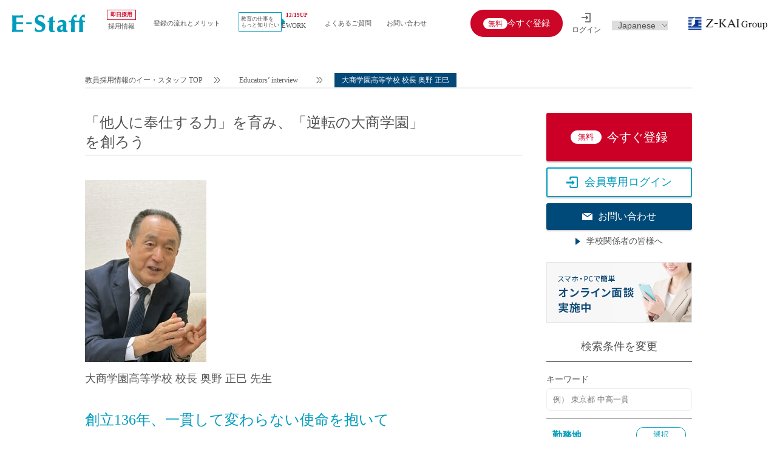

--- FILE ---
content_type: text/html; charset=UTF-8
request_url: https://www.e-staff.jp/interview/34027
body_size: 33819
content:
<!doctype html>
<html lang="ja">

<head>
    <script src="https://www.googleoptimize.com/optimize.js?id=OPT-5HR6LRV"></script>
    <meta charset="UTF-8">
    <meta name="viewport" content="width=device-width, initial-scale=1.0, maximum-scale=1.0, user-scalable=no">
    <meta name="format-detection" content="telephone=no">
        <!-- Google Tag Manager -->
    <script>
    (function(w, d, s, l, i) {
        w[l] = w[l] || [];
        w[l].push({
            'gtm.start': new Date().getTime(),
            event: 'gtm.js'
        });
        var f = d.getElementsByTagName(s)[0],
            j = d.createElement(s),
            dl = l != 'dataLayer' ? '&l=' + l : '';
        j.async = true;
        j.src =
            'https://www.googletagmanager.com/gtm.js?id=' + i + dl;
        f.parentNode.insertBefore(j, f);
    })(window, document, 'script', 'dataLayer', 'GTM-P4QX4Q');
    </script>
    <!-- End Google Tag Manager -->
        
    
    <link rel="shortcut icon" type="image/vnd.microsoft.icon"
        href="https://www.e-staff.jp/wp-content/themes/e_staff_theme/static/images/common/favicon.ico">
    <link rel="icon" href="https://www.e-staff.jp/wp-content/themes/e_staff_theme/static/images/common/favicon.ico">
    <link href="https://www.e-staff.jp/wp-content/themes/e_staff_theme/static/css/base.css?v230512.2" type="text/css"
        rel="stylesheet">
    <link href="https://www.e-staff.jp/wp-content/themes/e_staff_theme/static/css/common.css?v241219" type="text/css"
        rel="stylesheet">
    <link href="https://www.e-staff.jp/wp-content/themes/e_staff_theme/static/css/jquery.bxslider.css" type="text/css"
        rel="stylesheet">
        <link href="https://www.e-staff.jp/wp-content/themes/e_staff_theme/static/css/jquery.bxslider.css" type="text/css"
        rel="stylesheet">
                <link href="https://www.e-staff.jp/wp-content/themes/e_staff_theme/static/css/page.css?v231128.3" type="text/css"
        rel="stylesheet">
                        <link href="https://www.e-staff.jp/wp-content/themes/e_staff_theme/static/js/slick/slick-theme.css?v221222.1" type="text/css"
        rel="stylesheet">
                <link href="https://www.e-staff.jp/wp-content/themes/e_staff_theme/static/css/interviewcat.css?v221222.1" type="text/css"
        rel="stylesheet">
                                                    <link href="https://www.e-staff.jp/wp-content/themes/e_staff_theme/static-schoolsearch/css/modalmask.css?v221222.1"
        type="text/css" rel="stylesheet">

    <link href="https://www.e-staff.jp/wp-content/themes/e_staff_theme/static/css/print.css" type="text/css" rel="stylesheet"
        media="print">
            <script>
        // GA4設定で許可するドメインリスト（自動的に_glパラメータを付与する対象ドメイン）
        const targetPaths = [
            '/link-mng-login',
            '/link-mendan',
            '/link-register',
            '/link-entry',
            '/entry',
            '/link-login',
        ];

        function decorateCrossDomainLinks() {
            const links = document.querySelectorAll('a'); // すべてのリンクを取得
            links.forEach(link => {
                const href = link.getAttribute('href');

                if (href && shouldDecorate(href)) {
                    const decoratedUrl = decorateUrl(href);
                    if (decoratedUrl !== href) {
                        link.setAttribute('href', decoratedUrl);
                    }
                }
            });

            const elements = document.querySelectorAll('[onclick]'); // onclick属性を持つ要素をすべて選択
            elements.forEach(element => {
                const onclickValue = element.getAttribute('onclick');

                // onclick属性の値からURLを抽出する正規表現
                const urlRegex = /location\.href='([^']+)'/; // 'で囲まれたURLを抽出
                const match = onclickValue.match(urlRegex);

                if (match && match[1]) {
                    const extractedUrl = match[1]; // 抽出されたURL

                    if (shouldDecorate(extractedUrl)) {
                        const decoratedUrl = decorateUrl(extractedUrl);
                        if (decoratedUrl !== extractedUrl) {
                            // onclick属性の値を書き換える
                            const newOnclickValue = onclickValue.replace(extractedUrl, decoratedUrl);
                            element.setAttribute('onclick', newOnclickValue);
                        }
                    }
                }
            });
        }

        // パラメータを付与すべきリンクかどうかを判定する関数
        function shouldDecorate(url) {
            try {
                const currentHostname = window.location.hostname.replace(/^(stg|www)\./, '');
                const linkURL = new URL(url, window.location.origin); // 相対URLも考慮
                const linkHostname = linkURL.hostname.replace(/^(stg|www)\./, '');
                const linkPathname = linkURL.pathname;
                // ホスト名が同一であること
                if (currentHostname !== linkHostname) {
                    return false;
                }

                // pathname が targetPaths のいずれかに先頭一致すること
                for (const targetPath of targetPaths) {
                    if (linkPathname.startsWith(targetPath)) {
                        return true;
                    }
                }

                return false; // どの条件にも合致しない場合は false
            } catch (e) {
                // URL解析に失敗した場合（例: 無効なURL）、装飾しない
                return false;
            }
        }

        // URLに _gl パラメータを付与する関数
        function decorateUrl(url) {
            // すでに _gl パラメータが存在する場合は何もしない
            if (url.includes('_gl')) {
                return url;
            }

            const glueParam = getCookie('_ga'); // クッキーから _ga パラメータを取得
            if (!glueParam) {
                console.warn('GA cookie (_ga) not found. Cross-domain tracking will not work.');
                return url; // GA Cookie がない場合はパラメータを付与しない
            }

            const separator = url.includes('?') ? '&' : '?'; // クエリパラメータがすでに存在するかどうかで区切り文字を変える
            return `${url}${separator}_gl=${glueParam}`;
        }

        // Cookie を取得する関数 (名前を指定)
        function getCookie(name) {
            const value = `; ${document.cookie}`;
            const parts = value.split(`; ${name}=`);
            if (parts.length === 2) return parts.pop().split(';').shift();
        }

        function initializeObserver() {
            if (document.body) {
                const observer = new MutationObserver(decorateCrossDomainLinks);
                observer.observe(document.body, {
                    childList: true,
                    subtree: true
                });
            } else {
                console.warn("document.body not yet available. Retrying...");
                setTimeout(initializeObserver, 100); // 100ms後に再試行
            }
        }

        // DOMContentLoaded イベントで実行
        document.addEventListener('DOMContentLoaded', function() {
            // ページ読み込み時に実行
            decorateCrossDomainLinks();
            // SPA などで動的にリンクが生成される場合、MutationObserver を使用して監視
            initializeObserver();
        });
    </script>
<title>「他人に奉仕する力」を育み、「逆転の大商学園」を創ろう | 教員採用、教員募集のE-Staff</title>
	<style>img:is([sizes="auto" i], [sizes^="auto," i]) { contain-intrinsic-size: 3000px 1500px }</style>
	
		<!-- All in One SEO 4.9.3 - aioseo.com -->
	<meta name="robots" content="max-image-preview:large" />
	<meta name="author" content="優生田中"/>
	<link rel="canonical" href="https://www.e-staff.jp/interview/34027" />
	<meta name="generator" content="All in One SEO (AIOSEO) 4.9.3" />
		<meta property="og:locale" content="ja_JP" />
		<meta property="og:site_name" content="教員採用、教員募集のE-Staff" />
		<meta property="og:type" content="article" />
		<meta property="og:title" content="「他人に奉仕する力」を育み、「逆転の大商学園」を創ろう | 教員採用、教員募集のE-Staff" />
		<meta property="og:url" content="https://www.e-staff.jp/interview/34027" />
		<meta property="fb:admins" content="240034539433666" />
		<meta property="og:image" content="https://www.e-staff.jp/wp-content/uploads/2023/11/12f75e2f3635b69a7e2b6ba78d327e1e.jpg" />
		<meta property="og:image:secure_url" content="https://www.e-staff.jp/wp-content/uploads/2023/11/12f75e2f3635b69a7e2b6ba78d327e1e.jpg" />
		<meta property="og:image:width" content="788" />
		<meta property="og:image:height" content="1181" />
		<meta property="article:published_time" content="2023-11-24T05:00:00+00:00" />
		<meta property="article:modified_time" content="2025-09-16T07:10:44+00:00" />
		<meta property="article:publisher" content="https://www.facebook.com/estaff.jp/" />
		<meta name="twitter:card" content="summary" />
		<meta name="twitter:site" content="@estaff_en" />
		<meta name="twitter:title" content="「他人に奉仕する力」を育み、「逆転の大商学園」を創ろう | 教員採用、教員募集のE-Staff" />
		<meta name="twitter:image" content="https://www.e-staff.jp/wp-content/uploads/2023/11/12f75e2f3635b69a7e2b6ba78d327e1e.jpg" />
		<script type="application/ld+json" class="aioseo-schema">
			{"@context":"https:\/\/schema.org","@graph":[{"@type":"BreadcrumbList","@id":"https:\/\/www.e-staff.jp\/interview\/34027#breadcrumblist","itemListElement":[{"@type":"ListItem","@id":"https:\/\/www.e-staff.jp#listItem","position":1,"name":"Home","item":"https:\/\/www.e-staff.jp","nextItem":{"@type":"ListItem","@id":"https:\/\/www.e-staff.jp\/interview#listItem","name":"Educators\u2019 interview"}},{"@type":"ListItem","@id":"https:\/\/www.e-staff.jp\/interview#listItem","position":2,"name":"Educators\u2019 interview","item":"https:\/\/www.e-staff.jp\/interview","nextItem":{"@type":"ListItem","@id":"https:\/\/www.e-staff.jp\/interview\/interviewcat\/%e6%a0%a1%e9%95%b7%e3%82%a4%e3%83%b3%e3%82%bf%e3%83%93%e3%83%a5%e3%83%bc#listItem","name":"\u6821\u9577\u30a4\u30f3\u30bf\u30d3\u30e5\u30fc"},"previousItem":{"@type":"ListItem","@id":"https:\/\/www.e-staff.jp#listItem","name":"Home"}},{"@type":"ListItem","@id":"https:\/\/www.e-staff.jp\/interview\/interviewcat\/%e6%a0%a1%e9%95%b7%e3%82%a4%e3%83%b3%e3%82%bf%e3%83%93%e3%83%a5%e3%83%bc#listItem","position":3,"name":"\u6821\u9577\u30a4\u30f3\u30bf\u30d3\u30e5\u30fc","item":"https:\/\/www.e-staff.jp\/interview\/interviewcat\/%e6%a0%a1%e9%95%b7%e3%82%a4%e3%83%b3%e3%82%bf%e3%83%93%e3%83%a5%e3%83%bc","nextItem":{"@type":"ListItem","@id":"https:\/\/www.e-staff.jp\/interview\/34027#listItem","name":"\u300c\u4ed6\u4eba\u306b\u5949\u4ed5\u3059\u308b\u529b\u300d\u3092\u80b2\u307f\u3001\u300c\u9006\u8ee2\u306e\u5927\u5546\u5b66\u5712\u300d\u3092\u5275\u308d\u3046"},"previousItem":{"@type":"ListItem","@id":"https:\/\/www.e-staff.jp\/interview#listItem","name":"Educators\u2019 interview"}},{"@type":"ListItem","@id":"https:\/\/www.e-staff.jp\/interview\/34027#listItem","position":4,"name":"\u300c\u4ed6\u4eba\u306b\u5949\u4ed5\u3059\u308b\u529b\u300d\u3092\u80b2\u307f\u3001\u300c\u9006\u8ee2\u306e\u5927\u5546\u5b66\u5712\u300d\u3092\u5275\u308d\u3046","previousItem":{"@type":"ListItem","@id":"https:\/\/www.e-staff.jp\/interview\/interviewcat\/%e6%a0%a1%e9%95%b7%e3%82%a4%e3%83%b3%e3%82%bf%e3%83%93%e3%83%a5%e3%83%bc#listItem","name":"\u6821\u9577\u30a4\u30f3\u30bf\u30d3\u30e5\u30fc"}}]},{"@type":"Organization","@id":"https:\/\/www.e-staff.jp\/#organization","name":"\u6559\u54e1\u63a1\u7528\u3001\u6559\u54e1\u52df\u96c6\u306eE-Staff","description":"\u6559\u54e1\u63a1\u7528\u30fb\u52df\u96c6\u60c5\u5831\u3001\u79c1\u5b66\u306e\u6c42\u4eba\u60c5\u5831\u30b5\u30a4\u30c8E-Staff","url":"https:\/\/www.e-staff.jp\/"},{"@type":"Person","@id":"https:\/\/www.e-staff.jp\/author\/2000254#author","url":"https:\/\/www.e-staff.jp\/author\/2000254","name":"\u512a\u751f\u7530\u4e2d","image":{"@type":"ImageObject","@id":"https:\/\/www.e-staff.jp\/interview\/34027#authorImage","url":"https:\/\/secure.gravatar.com\/avatar\/e27f1a97e4058688c99ba04828c97387663d1e1959f5f1f7a47b9af7f3fede0a?s=96&d=mm&r=g","width":96,"height":96,"caption":"\u512a\u751f\u7530\u4e2d"}},{"@type":"WebPage","@id":"https:\/\/www.e-staff.jp\/interview\/34027#webpage","url":"https:\/\/www.e-staff.jp\/interview\/34027","name":"\u300c\u4ed6\u4eba\u306b\u5949\u4ed5\u3059\u308b\u529b\u300d\u3092\u80b2\u307f\u3001\u300c\u9006\u8ee2\u306e\u5927\u5546\u5b66\u5712\u300d\u3092\u5275\u308d\u3046 | \u6559\u54e1\u63a1\u7528\u3001\u6559\u54e1\u52df\u96c6\u306eE-Staff","inLanguage":"ja","isPartOf":{"@id":"https:\/\/www.e-staff.jp\/#website"},"breadcrumb":{"@id":"https:\/\/www.e-staff.jp\/interview\/34027#breadcrumblist"},"author":{"@id":"https:\/\/www.e-staff.jp\/author\/2000254#author"},"creator":{"@id":"https:\/\/www.e-staff.jp\/author\/2000254#author"},"image":{"@type":"ImageObject","url":"https:\/\/www.e-staff.jp\/wp-content\/uploads\/2023\/11\/12f75e2f3635b69a7e2b6ba78d327e1e.jpg","@id":"https:\/\/www.e-staff.jp\/interview\/34027\/#mainImage","width":788,"height":1181},"primaryImageOfPage":{"@id":"https:\/\/www.e-staff.jp\/interview\/34027#mainImage"},"datePublished":"2023-11-24T14:00:00+09:00","dateModified":"2025-09-16T16:10:44+09:00"},{"@type":"WebSite","@id":"https:\/\/www.e-staff.jp\/#website","url":"https:\/\/www.e-staff.jp\/","name":"\u6559\u54e1\u63a1\u7528\u3001\u6559\u54e1\u52df\u96c6\u306eE-Staff","description":"\u6559\u54e1\u63a1\u7528\u30fb\u52df\u96c6\u60c5\u5831\u3001\u79c1\u5b66\u306e\u6c42\u4eba\u60c5\u5831\u30b5\u30a4\u30c8E-Staff","inLanguage":"ja","publisher":{"@id":"https:\/\/www.e-staff.jp\/#organization"}}]}
		</script>
		<!-- All in One SEO -->

<meta name="dlm-version" content="5.1.6"><link rel='dns-prefetch' href='//code.jquery.com' />
<script type="text/javascript">
/* <![CDATA[ */
window._wpemojiSettings = {"baseUrl":"https:\/\/s.w.org\/images\/core\/emoji\/16.0.1\/72x72\/","ext":".png","svgUrl":"https:\/\/s.w.org\/images\/core\/emoji\/16.0.1\/svg\/","svgExt":".svg","source":{"concatemoji":"https:\/\/www.e-staff.jp\/wp-includes\/js\/wp-emoji-release.min.js"}};
/*! This file is auto-generated */
!function(s,n){var o,i,e;function c(e){try{var t={supportTests:e,timestamp:(new Date).valueOf()};sessionStorage.setItem(o,JSON.stringify(t))}catch(e){}}function p(e,t,n){e.clearRect(0,0,e.canvas.width,e.canvas.height),e.fillText(t,0,0);var t=new Uint32Array(e.getImageData(0,0,e.canvas.width,e.canvas.height).data),a=(e.clearRect(0,0,e.canvas.width,e.canvas.height),e.fillText(n,0,0),new Uint32Array(e.getImageData(0,0,e.canvas.width,e.canvas.height).data));return t.every(function(e,t){return e===a[t]})}function u(e,t){e.clearRect(0,0,e.canvas.width,e.canvas.height),e.fillText(t,0,0);for(var n=e.getImageData(16,16,1,1),a=0;a<n.data.length;a++)if(0!==n.data[a])return!1;return!0}function f(e,t,n,a){switch(t){case"flag":return n(e,"\ud83c\udff3\ufe0f\u200d\u26a7\ufe0f","\ud83c\udff3\ufe0f\u200b\u26a7\ufe0f")?!1:!n(e,"\ud83c\udde8\ud83c\uddf6","\ud83c\udde8\u200b\ud83c\uddf6")&&!n(e,"\ud83c\udff4\udb40\udc67\udb40\udc62\udb40\udc65\udb40\udc6e\udb40\udc67\udb40\udc7f","\ud83c\udff4\u200b\udb40\udc67\u200b\udb40\udc62\u200b\udb40\udc65\u200b\udb40\udc6e\u200b\udb40\udc67\u200b\udb40\udc7f");case"emoji":return!a(e,"\ud83e\udedf")}return!1}function g(e,t,n,a){var r="undefined"!=typeof WorkerGlobalScope&&self instanceof WorkerGlobalScope?new OffscreenCanvas(300,150):s.createElement("canvas"),o=r.getContext("2d",{willReadFrequently:!0}),i=(o.textBaseline="top",o.font="600 32px Arial",{});return e.forEach(function(e){i[e]=t(o,e,n,a)}),i}function t(e){var t=s.createElement("script");t.src=e,t.defer=!0,s.head.appendChild(t)}"undefined"!=typeof Promise&&(o="wpEmojiSettingsSupports",i=["flag","emoji"],n.supports={everything:!0,everythingExceptFlag:!0},e=new Promise(function(e){s.addEventListener("DOMContentLoaded",e,{once:!0})}),new Promise(function(t){var n=function(){try{var e=JSON.parse(sessionStorage.getItem(o));if("object"==typeof e&&"number"==typeof e.timestamp&&(new Date).valueOf()<e.timestamp+604800&&"object"==typeof e.supportTests)return e.supportTests}catch(e){}return null}();if(!n){if("undefined"!=typeof Worker&&"undefined"!=typeof OffscreenCanvas&&"undefined"!=typeof URL&&URL.createObjectURL&&"undefined"!=typeof Blob)try{var e="postMessage("+g.toString()+"("+[JSON.stringify(i),f.toString(),p.toString(),u.toString()].join(",")+"));",a=new Blob([e],{type:"text/javascript"}),r=new Worker(URL.createObjectURL(a),{name:"wpTestEmojiSupports"});return void(r.onmessage=function(e){c(n=e.data),r.terminate(),t(n)})}catch(e){}c(n=g(i,f,p,u))}t(n)}).then(function(e){for(var t in e)n.supports[t]=e[t],n.supports.everything=n.supports.everything&&n.supports[t],"flag"!==t&&(n.supports.everythingExceptFlag=n.supports.everythingExceptFlag&&n.supports[t]);n.supports.everythingExceptFlag=n.supports.everythingExceptFlag&&!n.supports.flag,n.DOMReady=!1,n.readyCallback=function(){n.DOMReady=!0}}).then(function(){return e}).then(function(){var e;n.supports.everything||(n.readyCallback(),(e=n.source||{}).concatemoji?t(e.concatemoji):e.wpemoji&&e.twemoji&&(t(e.twemoji),t(e.wpemoji)))}))}((window,document),window._wpemojiSettings);
/* ]]> */
</script>
<style id='wp-emoji-styles-inline-css' type='text/css'>

	img.wp-smiley, img.emoji {
		display: inline !important;
		border: none !important;
		box-shadow: none !important;
		height: 1em !important;
		width: 1em !important;
		margin: 0 0.07em !important;
		vertical-align: -0.1em !important;
		background: none !important;
		padding: 0 !important;
	}
</style>
<link rel='stylesheet' id='wp-block-library-css' href='https://www.e-staff.jp/wp-includes/css/dist/block-library/style.min.css' type='text/css' media='all' />
<style id='classic-theme-styles-inline-css' type='text/css'>
/*! This file is auto-generated */
.wp-block-button__link{color:#fff;background-color:#32373c;border-radius:9999px;box-shadow:none;text-decoration:none;padding:calc(.667em + 2px) calc(1.333em + 2px);font-size:1.125em}.wp-block-file__button{background:#32373c;color:#fff;text-decoration:none}
</style>
<link rel='stylesheet' id='aioseo/css/src/vue/standalone/blocks/table-of-contents/global.scss-css' href='https://www.e-staff.jp/wp-content/plugins/all-in-one-seo-pack/dist/Lite/assets/css/table-of-contents/global.e90f6d47.css' type='text/css' media='all' />
<style id='global-styles-inline-css' type='text/css'>
:root{--wp--preset--aspect-ratio--square: 1;--wp--preset--aspect-ratio--4-3: 4/3;--wp--preset--aspect-ratio--3-4: 3/4;--wp--preset--aspect-ratio--3-2: 3/2;--wp--preset--aspect-ratio--2-3: 2/3;--wp--preset--aspect-ratio--16-9: 16/9;--wp--preset--aspect-ratio--9-16: 9/16;--wp--preset--color--black: #000000;--wp--preset--color--cyan-bluish-gray: #abb8c3;--wp--preset--color--white: #ffffff;--wp--preset--color--pale-pink: #f78da7;--wp--preset--color--vivid-red: #cf2e2e;--wp--preset--color--luminous-vivid-orange: #ff6900;--wp--preset--color--luminous-vivid-amber: #fcb900;--wp--preset--color--light-green-cyan: #7bdcb5;--wp--preset--color--vivid-green-cyan: #00d084;--wp--preset--color--pale-cyan-blue: #8ed1fc;--wp--preset--color--vivid-cyan-blue: #0693e3;--wp--preset--color--vivid-purple: #9b51e0;--wp--preset--gradient--vivid-cyan-blue-to-vivid-purple: linear-gradient(135deg,rgba(6,147,227,1) 0%,rgb(155,81,224) 100%);--wp--preset--gradient--light-green-cyan-to-vivid-green-cyan: linear-gradient(135deg,rgb(122,220,180) 0%,rgb(0,208,130) 100%);--wp--preset--gradient--luminous-vivid-amber-to-luminous-vivid-orange: linear-gradient(135deg,rgba(252,185,0,1) 0%,rgba(255,105,0,1) 100%);--wp--preset--gradient--luminous-vivid-orange-to-vivid-red: linear-gradient(135deg,rgba(255,105,0,1) 0%,rgb(207,46,46) 100%);--wp--preset--gradient--very-light-gray-to-cyan-bluish-gray: linear-gradient(135deg,rgb(238,238,238) 0%,rgb(169,184,195) 100%);--wp--preset--gradient--cool-to-warm-spectrum: linear-gradient(135deg,rgb(74,234,220) 0%,rgb(151,120,209) 20%,rgb(207,42,186) 40%,rgb(238,44,130) 60%,rgb(251,105,98) 80%,rgb(254,248,76) 100%);--wp--preset--gradient--blush-light-purple: linear-gradient(135deg,rgb(255,206,236) 0%,rgb(152,150,240) 100%);--wp--preset--gradient--blush-bordeaux: linear-gradient(135deg,rgb(254,205,165) 0%,rgb(254,45,45) 50%,rgb(107,0,62) 100%);--wp--preset--gradient--luminous-dusk: linear-gradient(135deg,rgb(255,203,112) 0%,rgb(199,81,192) 50%,rgb(65,88,208) 100%);--wp--preset--gradient--pale-ocean: linear-gradient(135deg,rgb(255,245,203) 0%,rgb(182,227,212) 50%,rgb(51,167,181) 100%);--wp--preset--gradient--electric-grass: linear-gradient(135deg,rgb(202,248,128) 0%,rgb(113,206,126) 100%);--wp--preset--gradient--midnight: linear-gradient(135deg,rgb(2,3,129) 0%,rgb(40,116,252) 100%);--wp--preset--font-size--small: 13px;--wp--preset--font-size--medium: 20px;--wp--preset--font-size--large: 36px;--wp--preset--font-size--x-large: 42px;--wp--preset--spacing--20: 0.44rem;--wp--preset--spacing--30: 0.67rem;--wp--preset--spacing--40: 1rem;--wp--preset--spacing--50: 1.5rem;--wp--preset--spacing--60: 2.25rem;--wp--preset--spacing--70: 3.38rem;--wp--preset--spacing--80: 5.06rem;--wp--preset--shadow--natural: 6px 6px 9px rgba(0, 0, 0, 0.2);--wp--preset--shadow--deep: 12px 12px 50px rgba(0, 0, 0, 0.4);--wp--preset--shadow--sharp: 6px 6px 0px rgba(0, 0, 0, 0.2);--wp--preset--shadow--outlined: 6px 6px 0px -3px rgba(255, 255, 255, 1), 6px 6px rgba(0, 0, 0, 1);--wp--preset--shadow--crisp: 6px 6px 0px rgba(0, 0, 0, 1);}:where(.is-layout-flex){gap: 0.5em;}:where(.is-layout-grid){gap: 0.5em;}body .is-layout-flex{display: flex;}.is-layout-flex{flex-wrap: wrap;align-items: center;}.is-layout-flex > :is(*, div){margin: 0;}body .is-layout-grid{display: grid;}.is-layout-grid > :is(*, div){margin: 0;}:where(.wp-block-columns.is-layout-flex){gap: 2em;}:where(.wp-block-columns.is-layout-grid){gap: 2em;}:where(.wp-block-post-template.is-layout-flex){gap: 1.25em;}:where(.wp-block-post-template.is-layout-grid){gap: 1.25em;}.has-black-color{color: var(--wp--preset--color--black) !important;}.has-cyan-bluish-gray-color{color: var(--wp--preset--color--cyan-bluish-gray) !important;}.has-white-color{color: var(--wp--preset--color--white) !important;}.has-pale-pink-color{color: var(--wp--preset--color--pale-pink) !important;}.has-vivid-red-color{color: var(--wp--preset--color--vivid-red) !important;}.has-luminous-vivid-orange-color{color: var(--wp--preset--color--luminous-vivid-orange) !important;}.has-luminous-vivid-amber-color{color: var(--wp--preset--color--luminous-vivid-amber) !important;}.has-light-green-cyan-color{color: var(--wp--preset--color--light-green-cyan) !important;}.has-vivid-green-cyan-color{color: var(--wp--preset--color--vivid-green-cyan) !important;}.has-pale-cyan-blue-color{color: var(--wp--preset--color--pale-cyan-blue) !important;}.has-vivid-cyan-blue-color{color: var(--wp--preset--color--vivid-cyan-blue) !important;}.has-vivid-purple-color{color: var(--wp--preset--color--vivid-purple) !important;}.has-black-background-color{background-color: var(--wp--preset--color--black) !important;}.has-cyan-bluish-gray-background-color{background-color: var(--wp--preset--color--cyan-bluish-gray) !important;}.has-white-background-color{background-color: var(--wp--preset--color--white) !important;}.has-pale-pink-background-color{background-color: var(--wp--preset--color--pale-pink) !important;}.has-vivid-red-background-color{background-color: var(--wp--preset--color--vivid-red) !important;}.has-luminous-vivid-orange-background-color{background-color: var(--wp--preset--color--luminous-vivid-orange) !important;}.has-luminous-vivid-amber-background-color{background-color: var(--wp--preset--color--luminous-vivid-amber) !important;}.has-light-green-cyan-background-color{background-color: var(--wp--preset--color--light-green-cyan) !important;}.has-vivid-green-cyan-background-color{background-color: var(--wp--preset--color--vivid-green-cyan) !important;}.has-pale-cyan-blue-background-color{background-color: var(--wp--preset--color--pale-cyan-blue) !important;}.has-vivid-cyan-blue-background-color{background-color: var(--wp--preset--color--vivid-cyan-blue) !important;}.has-vivid-purple-background-color{background-color: var(--wp--preset--color--vivid-purple) !important;}.has-black-border-color{border-color: var(--wp--preset--color--black) !important;}.has-cyan-bluish-gray-border-color{border-color: var(--wp--preset--color--cyan-bluish-gray) !important;}.has-white-border-color{border-color: var(--wp--preset--color--white) !important;}.has-pale-pink-border-color{border-color: var(--wp--preset--color--pale-pink) !important;}.has-vivid-red-border-color{border-color: var(--wp--preset--color--vivid-red) !important;}.has-luminous-vivid-orange-border-color{border-color: var(--wp--preset--color--luminous-vivid-orange) !important;}.has-luminous-vivid-amber-border-color{border-color: var(--wp--preset--color--luminous-vivid-amber) !important;}.has-light-green-cyan-border-color{border-color: var(--wp--preset--color--light-green-cyan) !important;}.has-vivid-green-cyan-border-color{border-color: var(--wp--preset--color--vivid-green-cyan) !important;}.has-pale-cyan-blue-border-color{border-color: var(--wp--preset--color--pale-cyan-blue) !important;}.has-vivid-cyan-blue-border-color{border-color: var(--wp--preset--color--vivid-cyan-blue) !important;}.has-vivid-purple-border-color{border-color: var(--wp--preset--color--vivid-purple) !important;}.has-vivid-cyan-blue-to-vivid-purple-gradient-background{background: var(--wp--preset--gradient--vivid-cyan-blue-to-vivid-purple) !important;}.has-light-green-cyan-to-vivid-green-cyan-gradient-background{background: var(--wp--preset--gradient--light-green-cyan-to-vivid-green-cyan) !important;}.has-luminous-vivid-amber-to-luminous-vivid-orange-gradient-background{background: var(--wp--preset--gradient--luminous-vivid-amber-to-luminous-vivid-orange) !important;}.has-luminous-vivid-orange-to-vivid-red-gradient-background{background: var(--wp--preset--gradient--luminous-vivid-orange-to-vivid-red) !important;}.has-very-light-gray-to-cyan-bluish-gray-gradient-background{background: var(--wp--preset--gradient--very-light-gray-to-cyan-bluish-gray) !important;}.has-cool-to-warm-spectrum-gradient-background{background: var(--wp--preset--gradient--cool-to-warm-spectrum) !important;}.has-blush-light-purple-gradient-background{background: var(--wp--preset--gradient--blush-light-purple) !important;}.has-blush-bordeaux-gradient-background{background: var(--wp--preset--gradient--blush-bordeaux) !important;}.has-luminous-dusk-gradient-background{background: var(--wp--preset--gradient--luminous-dusk) !important;}.has-pale-ocean-gradient-background{background: var(--wp--preset--gradient--pale-ocean) !important;}.has-electric-grass-gradient-background{background: var(--wp--preset--gradient--electric-grass) !important;}.has-midnight-gradient-background{background: var(--wp--preset--gradient--midnight) !important;}.has-small-font-size{font-size: var(--wp--preset--font-size--small) !important;}.has-medium-font-size{font-size: var(--wp--preset--font-size--medium) !important;}.has-large-font-size{font-size: var(--wp--preset--font-size--large) !important;}.has-x-large-font-size{font-size: var(--wp--preset--font-size--x-large) !important;}
:where(.wp-block-post-template.is-layout-flex){gap: 1.25em;}:where(.wp-block-post-template.is-layout-grid){gap: 1.25em;}
:where(.wp-block-columns.is-layout-flex){gap: 2em;}:where(.wp-block-columns.is-layout-grid){gap: 2em;}
:root :where(.wp-block-pullquote){font-size: 1.5em;line-height: 1.6;}
</style>
<link rel="https://api.w.org/" href="https://www.e-staff.jp/wp-json/" /><link rel="EditURI" type="application/rsd+xml" title="RSD" href="https://www.e-staff.jp/xmlrpc.php?rsd" />
<link rel='shortlink' href='https://www.e-staff.jp/?p=34027' />
<link rel="alternate" title="oEmbed (JSON)" type="application/json+oembed" href="https://www.e-staff.jp/wp-json/oembed/1.0/embed?url=https%3A%2F%2Fwww.e-staff.jp%2Finterview%2F34027" />
<link rel="alternate" title="oEmbed (XML)" type="text/xml+oembed" href="https://www.e-staff.jp/wp-json/oembed/1.0/embed?url=https%3A%2F%2Fwww.e-staff.jp%2Finterview%2F34027&#038;format=xml" />
<link rel="icon" href="https://www.e-staff.jp/wp-content/uploads/2018/09/cropped-logo-32x32.png" sizes="32x32" />
<link rel="icon" href="https://www.e-staff.jp/wp-content/uploads/2018/09/cropped-logo-192x192.png" sizes="192x192" />
<link rel="apple-touch-icon" href="https://www.e-staff.jp/wp-content/uploads/2018/09/cropped-logo-180x180.png" />
<meta name="msapplication-TileImage" content="https://www.e-staff.jp/wp-content/uploads/2018/09/cropped-logo-270x270.png" />
            </head>

<body id="page_interview" class="wp-singular interview-template-default single single-interview postid-34027 single-format-standard wp-theme-e_staff_theme">
    <!-- Google Tag Manager (noscript) -->
    <noscript><iframe src="https://www.googletagmanager.com/ns.html?id=GTM-P4QX4Q" height="0" width="0"
            style="display:none;visibility:hidden"></iframe></noscript>
    <!-- End Google Tag Manager (noscript) -->
    <header class="appadd_header">
                <div class="headerApp">
            <div class="headerApp-banner">
                <a href="https://play.google.com/store/apps/details?id=jp.e_network.estaff&utm_source=PRsite_TOP&utm_medium=PRsite_TOP&utm_campaign=app" target="_blank"
                    class="headerApp-banner-link">
                    <img src="https://www.e-staff.jp/wp-content/themes/e_staff_theme/static/images/common/appBanner-android.png"
                        alt="E-staffアプリ" width="325" height="80" />
                </a>
            </div>
            <div class="headerApp-close">
                <button class="headerApp-close__btn">閉じる</button>
            </div>
        </div>
        <script>
        window.addEventListener("DOMContentLoaded", function() {
            jQuery(".headerApp-close__btn").click(function() {
                jQuery(".headerApp").slideUp();
                jQuery("header")
                    .css("transition", "height 0.3s ease-out")
                    .css("height", 65);
                jQuery("#container,#container_full")
                    .css("transition", "padding-top 0.3s ease-out")
                    .css("padding-top", 65);
                jQuery("#spNav")
                    .css("top", 65);
                document.cookie = "app_closeHeader=1; path=/";
            });
        });
        </script>
                <style>
        @media print,
        screen and (min-width:768px) {
            #container {
                padding-top: 62px !important;
            }

            header {
                height: auto !important;
            }
        }
        @media print,
        screen and (min-width:999px) {
            #container {
                padding-top: 76px !important;
            }

            header {
                height: auto !important;
            }
        }
        </style>

        <!-- Bテスト用コードここから -->
        <div class="inner since20th_inner">
            <div class="headerLeft">
                <p id="logo"><a href="https://www.e-staff.jp/">
                    <img src="https://www.e-staff.jp/wp-content/themes/e_staff_theme/static/images/common/logo.svg" width="150" height="38"
                            alt="E-staff" />
                        </a></p>
                <ul class="headerNav flex">
                <li class="drop"><a href="https://www.e-staff.jp/rapid"><span class="border">即日採用</span>採用情報</a>
                    <div class="menuBox">
                        <div class="inner">
                            <ul class="flex">
                                <li><span>地域</span>
                                    <ul class="area">
                                        <li><a href="https://www.e-staff.jp/rapid/area/%e9%96%a2%e6%9d%b1">関東</a></li><li><a href="https://www.e-staff.jp/rapid/area/%e6%9d%b1%e6%b5%b7">東海</a></li><li><a href="https://www.e-staff.jp/rapid/area/%e8%bf%91%e7%95%bf">近畿</a></li><li><a href="https://www.e-staff.jp/rapid/area/%e4%b9%9d%e5%b7%9e">九州</a></li><li><a href="https://www.e-staff.jp/rapid/area/%e5%8c%97%e6%b5%b7%e9%81%93">北海道</a></li><li><a href="https://www.e-staff.jp/rapid/area/%e6%b2%96%e7%b8%84%e7%9c%8c">沖縄県</a></li><li><a href="https://www.e-staff.jp/rapid/area/%e6%9d%b1%e5%8c%97">東北</a></li><li><a href="https://www.e-staff.jp/rapid/area/%e4%bf%a1%e8%b6%8a">信越</a></li><li><a href="https://www.e-staff.jp/rapid/area/%e4%b8%ad%e5%9b%bd">中国</a></li><li><a href="https://www.e-staff.jp/rapid/area/%e5%9b%9b%e5%9b%bd">四国</a></li><li><a href="https://www.e-staff.jp/rapid/area/%e5%8c%97%e9%99%b8">北陸</a></li>                                    </ul>
                                </li>
                                <li><span>教科</span>
                                    <ul class="subject">
                                        <li><a href="https://www.e-staff.jp/rapid/subject/%e8%8b%b1%e8%aa%9e%e6%95%99%e5%93%a1">英語教員</a></li><li><a href="https://www.e-staff.jp/rapid/subject/%e7%a4%be%e4%bc%9a%e6%95%99%e5%93%a1">社会教員</a></li><li><a href="https://www.e-staff.jp/rapid/subject/%e7%90%86%e7%a7%91%e6%95%99%e5%93%a1">理科教員</a></li><li><a href="https://www.e-staff.jp/rapid/subject/%e6%95%b0%e5%ad%a6%e6%95%99%e5%93%a1">数学教員</a></li><li><a href="https://www.e-staff.jp/rapid/subject/%e5%9b%bd%e8%aa%9e%e6%95%99%e5%93%a1">国語教員</a></li><li><a href="https://www.e-staff.jp/rapid/subject/%e3%81%9d%e3%81%ae%e4%bb%96%e6%95%99%e7%a7%91%e6%95%99%e5%93%a1">その他教科教員</a></li><li><a href="https://www.e-staff.jp/rapid/subject/%e5%ad%a6%e6%a0%a1%e4%ba%8b%e5%8b%99">学校事務</a></li><li><a href="https://www.e-staff.jp/rapid/subject/%e6%83%85%e5%a0%b1%e6%95%99%e5%93%a1">情報教員</a></li><li><a href="https://www.e-staff.jp/rapid/subject/%e5%ae%b6%e5%ba%ad%e7%a7%91%e6%95%99%e5%93%a1">家庭科教員</a></li><li><a href="https://www.e-staff.jp/rapid/subject/%e6%8a%80%e8%a1%93%e6%95%99%e5%93%a1">技術教員</a></li><li><a href="https://www.e-staff.jp/rapid/subject/%e9%a4%8a%e8%ad%b7%e6%95%99%e8%ab%ad">養護教諭</a></li><li><a href="https://www.e-staff.jp/rapid/subject/%e8%ac%9b%e5%b8%ab%ef%bc%88%e5%85%8d%e8%a8%b1%e4%b8%8d%e5%95%8f%ef%bc%89">講師（免許不問）</a></li><li><a href="https://www.e-staff.jp/rapid/subject/%e5%b0%8f%e5%ad%a6%e6%a0%a1%e6%95%99%e5%93%a1">小学校教員</a></li><li><a href="https://www.e-staff.jp/rapid/subject/%e4%bf%9d%e5%81%a5%e4%bd%93%e8%82%b2%e6%95%99%e5%93%a1">保健体育教員</a></li><li><a href="https://www.e-staff.jp/rapid/subject/%e9%9f%b3%e6%a5%bd%e6%95%99%e5%93%a1">音楽教員</a></li><li><a href="https://www.e-staff.jp/rapid/subject/%e7%be%8e%e8%a1%93%e6%95%99%e5%93%a1">美術教員</a></li><li><a href="https://www.e-staff.jp/rapid/subject/ict%e6%94%af%e6%8f%b4%e5%93%a1">ICT支援員</a></li><li><a href="https://www.e-staff.jp/rapid/subject/%e5%ae%9f%e7%bf%92%e5%8a%a9%e6%89%8b">実習助手</a></li><li><a href="https://www.e-staff.jp/rapid/subject/%e5%8f%b8%e6%9b%b8">司書</a></li><li><a href="https://www.e-staff.jp/rapid/subject/%e3%82%ab%e3%82%a6%e3%83%b3%e3%82%bb%e3%83%a9%e3%83%bc">カウンセラー</a></li><li><a href="https://www.e-staff.jp/rapid/subject/%e9%83%a8%e6%b4%bb%e5%8b%95%e6%8c%87%e5%b0%8e%e5%93%a1">部活動指導員</a></li><li><a href="https://www.e-staff.jp/rapid/subject/%e5%ad%a6%e7%ab%a5%e3%82%b9%e3%82%bf%e3%83%83%e3%83%95">学童スタッフ</a></li><li><a href="https://www.e-staff.jp/rapid/subject/%e3%81%9d%e3%81%ae%e4%bb%96%e8%81%b7%e7%a8%ae">その他職種</a></li><li><a href="https://www.e-staff.jp/rapid/subject/%e5%ad%a6%e7%bf%92%e6%94%af%e6%8f%b4">学習支援</a></li><li><a href="https://www.e-staff.jp/rapid/subject/%e3%83%81%e3%83%a5%e3%83%bc%e3%82%bf%e3%83%bc">チューター</a></li><li><a href="https://www.e-staff.jp/rapid/subject/%e5%80%8b%e5%88%a5%e6%8c%87%e5%b0%8e">個別指導</a></li><li><a href="https://www.e-staff.jp/rapid/subject/alt-aet">ALT/AET</a></li><li><a href="https://www.e-staff.jp/rapid/subject/%e5%a1%be%e3%83%bb%e4%ba%88%e5%82%99%e6%a0%a1%e8%ac%9b%e5%b8%ab">塾・予備校講師</a></li><li><a href="https://www.e-staff.jp/rapid/subject/%e5%b9%bc%e7%a8%9a%e5%9c%92%e6%95%99%e8%ab%ad%e3%83%bb%e4%bf%9d%e8%82%b2%e5%a3%ab">幼稚園教諭・保育士</a></li><li><a href="https://www.e-staff.jp/rapid/subject/%e6%97%a5%e6%9c%ac%e8%aa%9e%e6%95%99%e5%b8%ab">日本語教師</a></li><li><a href="https://www.e-staff.jp/rapid/subject/%e6%b7%bb%e5%89%8a%e3%83%bb%e6%a0%a1%e6%ad%a3%e3%82%b9%e3%82%bf%e3%83%83%e3%83%95">添削・校正スタッフ</a></li><li><a href="https://www.e-staff.jp/rapid/subject/%e5%ad%a6%e6%a0%a1%e6%94%af%e6%8f%b4%e5%93%a1">学校支援員</a></li><li><a href="https://www.e-staff.jp/rapid/subject/%e5%ba%83%e5%a0%b1%e3%83%bb%e5%ae%a3%e4%bc%9d">広報・宣伝</a></li><li><a href="https://www.e-staff.jp/rapid/subject/%e4%b8%80%e8%88%ac%e4%ba%8b%e5%8b%99">一般事務</a></li><li><a href="https://www.e-staff.jp/rapid/subject/%e7%b5%8c%e7%90%86%e3%83%bb%e4%bc%9a%e8%a8%88%e4%ba%8b%e5%8b%99">経理・会計事務</a></li><li><a href="https://www.e-staff.jp/rapid/subject/%e7%b7%8f%e5%8b%99%e3%83%bb%e4%ba%ba%e4%ba%8b%e4%ba%8b%e5%8b%99">総務・人事事務</a></li><li><a href="https://www.e-staff.jp/rapid/subject/%e7%ae%a1%e7%90%86%e3%83%bb%e9%81%8b%e5%96%b6">管理・運営</a></li><li><a href="https://www.e-staff.jp/rapid/subject/%e5%96%b6%e6%a5%ad%e8%81%b7">営業職</a></li><li><a href="https://www.e-staff.jp/rapid/subject/%e3%81%93%e3%81%a9%e3%82%82%e6%94%af%e6%8f%b4%e3%82%b9%e3%82%bf%e3%83%83%e3%83%95">こども支援スタッフ</a></li>                                    </ul>
                                </li>
                                <li><span>採用形態</span>
                                    <ul class="form">
                                        <li><a href="https://www.e-staff.jp/rapid/form/%e5%b0%82%e4%bb%bb%e6%95%99%e8%ab%ad">専任教諭</a></li><li><a href="https://www.e-staff.jp/rapid/form/%e5%b8%b8%e5%8b%a4%e8%ac%9b%e5%b8%ab">常勤講師</a></li><li><a href="https://www.e-staff.jp/rapid/form/%e9%9d%9e%e5%b8%b8%e5%8b%a4%e8%ac%9b%e5%b8%ab">非常勤講師</a></li><li><a href="https://www.e-staff.jp/rapid/form/%e5%b8%b8%e5%8b%a4%e8%81%b7%e5%93%a1">常勤職員</a></li><li><a href="https://www.e-staff.jp/rapid/form/%e9%9d%9e%e5%b8%b8%e5%8b%a4%e8%81%b7%e5%93%a1">非常勤職員</a></li><li><a href="https://www.e-staff.jp/rapid/form/%e3%82%a2%e3%83%ab%e3%83%90%e3%82%a4%e3%83%88%e3%83%bb%e3%83%91%e3%83%bc%e3%83%88">アルバイト・パート</a></li><li><a href="https://www.e-staff.jp/rapid/form/%e3%81%9d%e3%81%ae%e4%bb%96">その他</a></li><li><a href="https://www.e-staff.jp/rapid/form/%e6%ad%a3%e7%a4%be%e5%93%a1">正社員</a></li><li><a href="https://www.e-staff.jp/rapid/form/%e5%a5%91%e7%b4%84%e7%a4%be%e5%93%a1">契約社員</a></li>                                    </ul>
                                </li>
                                <li><span>採用区分</span>
                                    <ul class="classification">
                                        <li><a href="https://www.e-staff.jp/rapid/rectag/%e6%95%99%e8%82%b2%e9%96%a2%e9%80%a3%e4%bc%81%e6%a5%ad">教育関連企業</a></li><li><a href="https://www.e-staff.jp/rapid/rectag/%e6%95%99%e5%93%a1%e3%81%8b%e3%82%89%e3%81%ae%e8%bb%a2%e8%81%b7%e8%80%85%e6%b4%bb%e8%ba%8d%e4%b8%ad">教員からの転職者活躍中</a></li><li><a href="https://www.e-staff.jp/rapid/rectag/%e6%9c%88%e9%a1%8d%e5%9b%ba%e5%ae%9a%e7%b5%a630%e4%b8%87%e5%86%86%e4%bb%a5%e4%b8%8a">月額固定給30万円以上</a></li><li><a href="https://www.e-staff.jp/rapid/classification/%e6%a5%ad%e5%8b%99%e5%a7%94%e8%a8%97">業務委託</a></li><li><a href="https://www.e-staff.jp/rapid/classification/%e8%87%aa%e7%a4%be%e6%8e%a1%e7%94%a8%e6%83%85%e5%a0%b1">自社採用情報</a></li><li><a href="https://www.e-staff.jp/rapid/rectag/%e6%9c%88%e9%a1%8d%e5%9b%ba%e5%ae%9a%e7%b5%a625%e4%b8%87%e5%86%86%e4%bb%a5%e4%b8%8a">月額固定給25万円以上</a></li><li><a href="https://www.e-staff.jp/rapid/rectag/%e6%9c%88%e9%a1%8d%e5%9b%ba%e5%ae%9a%e7%b5%a620%e4%b8%87%e5%86%86%e4%bb%a5%e4%b8%8a">月額固定給20万円以上</a></li><li><a href="https://www.e-staff.jp/rapid/rectag/%e9%a7%85%e5%be%92%e6%ad%a910%e5%88%86%e4%bb%a5%e5%86%85">駅徒歩10分以内</a></li><li><a href="https://www.e-staff.jp/rapid/rectag/%e9%a7%85%e5%be%92%e6%ad%a95%e5%88%86%e4%bb%a5%e5%86%85">駅徒歩5分以内</a></li><li><a href="https://www.e-staff.jp/rapid/rectag/%e8%8b%b1%e8%aa%9e%e5%8a%9b%e3%82%92%e6%b4%bb%e3%81%8b%e3%81%99">英語力を活かす</a></li><li><a href="https://www.e-staff.jp/rapid/rectag/%e8%b3%87%e6%a0%bc%e3%82%92%e6%b4%bb%e3%81%8b%e3%81%99">資格を活かす</a></li><li><a href="https://www.e-staff.jp/rapid/rectag/am%e3%81%ae%e3%81%bf">AMのみ</a></li><li><a href="https://www.e-staff.jp/rapid/rectag/t031">15時退勤</a></li><li><a href="https://www.e-staff.jp/rapid/rectag/t030">土日祝休</a></li><li><a href="https://www.e-staff.jp/rapid/rectag/t010">初めての転職応援</a></li><li><a href="https://www.e-staff.jp/rapid/rectag/t014">学生OK</a></li><li><a href="https://www.e-staff.jp/rapid/rectag/t029">週6日</a></li><li><a href="https://www.e-staff.jp/rapid/rectag/t028">週5日</a></li><li><a href="https://www.e-staff.jp/rapid/rectag/t027">週4日</a></li><li><a href="https://www.e-staff.jp/rapid/rectag/t026">週3日</a></li><li><a href="https://www.e-staff.jp/rapid/rectag/t004">3学期★採用</a></li><li><a href="https://www.e-staff.jp/rapid/rectag/t001">1学期★採用</a></li><li><a href="https://www.e-staff.jp/rapid/rectag/t018">新年度4月★採用</a></li><li><a href="https://www.e-staff.jp/rapid/rectag/t003">2学期★採用</a></li><li><a href="https://www.e-staff.jp/rapid/rectag/t011">即日★急募採用</a></li><li><a href="https://www.e-staff.jp/rapid/rectag/t013">学校名公開求人</a></li><li><a href="https://www.e-staff.jp/rapid/classification/%e7%b4%b9%e4%bb%8b">紹介</a></li><li><a href="https://www.e-staff.jp/rapid/classification/%e6%b4%be%e9%81%a3">派遣</a></li><li><a href="https://www.e-staff.jp/rapid/classification/%e7%b4%b9%e4%bb%8b%e4%ba%88%e5%ae%9a%e6%b4%be%e9%81%a3">紹介予定派遣</a></li><li><a href="https://www.e-staff.jp/rapid/rectag/t019">未経験OK</a></li><li><a href="https://www.e-staff.jp/rapid/rectag/t017">新卒</a></li><li><a href="https://www.e-staff.jp/rapid/rectag/t023">第二新卒</a></li><li><a href="https://www.e-staff.jp/rapid/rectag/t005">Iターン・Uターン応援</a></li><li><a href="https://www.e-staff.jp/rapid/rectag/t022">社会人経験を活かせる</a></li><li><a href="https://www.e-staff.jp/rapid/rectag/t007">子育てママ活躍中</a></li><li><a href="https://www.e-staff.jp/rapid/rectag/t008">ミドル・シニア活躍中</a></li><li><a href="https://www.e-staff.jp/rapid/rectag/t015">扶養内勤務可</a></li><li><a href="https://www.e-staff.jp/rapid/rectag/t020">残業少</a></li><li><a href="https://www.e-staff.jp/rapid/rectag/t002">1日4時間以内</a></li><li><a href="https://www.e-staff.jp/rapid/rectag/t024">週1日</a></li><li><a href="https://www.e-staff.jp/rapid/rectag/t025">週2日</a></li><li><a href="https://www.e-staff.jp/rapid/rectag/t006">Wワーク・副業</a></li><li><a href="https://www.e-staff.jp/rapid/rectag/t012">夕方のみ</a></li><li><a href="https://www.e-staff.jp/rapid/rectag/t021">直雇用チャンスあり</a></li><li><a href="https://www.e-staff.jp/rapid/rectag/t009">免許不問</a></li>                                    </ul>
                                </li>
                            </ul>
                            <p><a href="https://www.e-staff.jp/rapid">採用情報一覧</a></p>
                        </div>
                    </div>
                </li>
                <li><a href="https://www.e-staff.jp/step">登録の流れとメリット</a></li>
                <li class="drop flex"><a href="https://www.e-staff.jp/labo">
                        
<span class="icon">教育の仕事を<br>
                                もっと知りたい</span>
                            <span class="text">12/19UP</span>
                            <p>EWORK</p></a>
                                        <div class="menuBox">
                        <div class="inner">
                            <ul class="flex flex-full">
                                <li><a href="https://www.e-staff.jp/labo">EWORK TOP</a></li>
                                <li><a href="https://www.e-staff.jp/reading">コラム</a></li>
                                <li><a href="https://www.e-staff.jp/siken">教員の採用</a></li>
                                <li><a href="https://www.e-staff.jp/interview">Educators’ interview</a>
                                </li>
                                <!--<li><a href="https://www.e-staff.jp/interview_teaching">教員インタビュー</a></li>-->
                                <!-- <li><a href="https://www.e-staff.jp/seminar_report">研修レポート</a></li> -->
                            </ul>
                        </div>
                    </div>
                </li>
                    <!-- <li><a href="https://www.e-staff.jp/seminar">セミナー情報</a></li> -->
                    <li><a href="https://www.e-staff.jp/qa-contact">よくあるご質問</a></li>
                    <li><a href="https://www.e-staff.jp/qa-contact">お問い合わせ</a></li>
                </ul>
            </div>
            <div class="headerRight">
                <div class="headerBtn flex">
                <div class="spLink">
                        <a href="https://www.e-staff.jp/labo">
                            <span class="icon">教育の仕事を<br>
                                もっと知りたい</span>
                            
                            <p><span class="text">05/07UP</span>EWORK</p></a>
                    </div>
                    <p class="entry"><a
                            href="https://www32.rpmz.jp/web/educational/web/application_forms/new?formid=8CDE956A-F578-9F24-66A464845B2AAA95&sgtno=touroku"
                            class="btn_r1">今すぐ登録</a></p>
                    <p class="loginBtn"><a href="https://navi.e-staff.jp/noel/jobhunting/"><span>ログイン</span></a></p>
                    <div class="language">
                        <select name="language" id="language">
                            <option value="Japanese">Japanese</option>
                            <option value="English">English</option>
                        </select>
                    </div>
                    <script>
                        document.getElementById('language').addEventListener('change', function () {
                          if (this.value === 'English') {
                            window.location.href = 'https://www.e-staff.jp/english';
                          }
                        });
                    </script>
                </div>

                <p id="menuBtn">
                    <span class="btnBox">
                        <span class="border"></span>
                        <span class="border"></span>
                        <span class="border"></span>
                    </span>
                </p>
            </div>
        </div>
        <p class="zkai"><a href="https://www.zkai-gr.co.jp/ " target="_blank" rel=”noopener”><img
                    src="https://www.e-staff.jp/wp-content/themes/e_staff_theme/static/images/common/zkai_group_logo_header.png"
                    width="131" height="22" alt="Z会" /></a></p>
        <!-- Bテスト用コードここまで -->

    </header>


        <ul class="float">
        <li class="menu01"><button type="button" onclick="location.href='https://www32.rpmz.jp/web/educational/web/application_forms/new?formid=8CDE956A-F578-9F24-66A464845B2AAA95&sgtno=touroku'"
                class="btn_r1 btn">今すぐ登録</button></li>
                <li class="menu02"><button type="button" onclick="location.href='https://www.e-staff.jp/rapid'"
                class="btn_b1 btn">採用情報検索</button></li>
            </ul>
    


    <!-- Bテスト用コードここから -->
    <nav id="spNav">
        <div class="spNavlayout">
            <div class="spNav_bnr">
                <ul>
                    <li class="recruit"><a href="https://www.e-staff.jp/rapid" class="btn_b1"><span>即日採用も！</span><br>採用情報を探す</a></li>
                    <li class="login"><a href="https://www32.rpmz.jp/web/educational/web/application_forms/new?formid=8CDE956A-F578-9F24-66A464845B2AAA95&amp;sgtno=touroku" class="btn_r1 btn"><span>無料</span>今すぐ登録</a></li>
                </ul>
            </div>
            <!-- <div class="spNavApp">
                <div class="spNavApp__title"><span>アプリ版</span><span>イー・スタッフ</span></div>
                <p class="spNavApp__subTitle">ダウンロードはこちらから！</p>
                <div class="appBox">
                    <a href="https://apps.apple.com/app/apple-store/id1551582407?pt=108162816&amp;ct=PRsite_blog&amp;mt=8" target="_blank" rel="noopener"><img decoding="async" src="https://www.e-staff.jp/wp-content/themes/e_staff_theme/static/images/top/app_store.png" alt="" width="110" loading="lazy"></a>
                    <a href="https://play.google.com/store/apps/details?id=jp.e_network.estaff&amp;utm_source=PRsite_TOP&amp;utm_medium=PRsite_TOP&amp;utm_campaign=app" target="_blank" rel="noopener"><img decoding="async" src="https://www.e-staff.jp/wp-content/themes/e_staff_theme/static/images/top/google-play-badge.png" alt="" width="137" loading="lazy"></a>
                </div>
            </div> -->
            <div class="spNav_pickup">
                <h2><span>ピックアップコンテンツ</span></h2>
                <ul>
                    <!-- <li class="pickup01"><a href="https://www.e-staff.jp/competence">教員適性診断ってなに？</a></li> -->
                    <li class="pickup02"><a
                            href="https://www.e-staff.jp/special_number">教員養成セミナー特別号プレゼント！</a></li>
                </ul>
            </div>
            <div class="spNav_flex spNav_oyakudachi">
                <h2><span>EWORK 就職お役⽴ち情報</span></h2>
                <ul>
                    <li><a href="https://www.e-staff.jp/labo">EWORK</a></li>
                    <li><a href="https://www.e-staff.jp/reading">教員コラム</a></li>
                    <li><a href="https://www.e-staff.jp/dispatchers_download">各種書類ダウンロード</a></li>
                    <li><a href="https://www.e-staff.jp/siken">教員の採⽤について</a></li>
                    <li><a href="https://www.e-staff.jp/siken/rireki">履歴書の書き⽅</a></li>
                    <li><a href="https://www.e-staff.jp/dispatchers_download">各種書類ダウンロード</a></li>
                    <li><a href="https://www.e-staff.jp/siken/hayami">⼊学・卒業年度早⾒表</a></li>
                    <li><a href="https://www.e-staff.jp/siken/clothing">⾯接時の服装</a></li>
                    <li><a href="https://www.e-staff.jp/seminar_report">教員研修レポート</a></li>
                    <li><a href="https://www.e-staff.jp/schoolsearch">私立学校サーチ</a></li>
                </ul>
            </div>
            <div class="spNav_flex spNav_about">
                <h2><span>イー・スタッフについて</span></h2>
                <ul>
                    <li><a href="https://www.e-staff.jp/step">登録の3つのメリット</a></li>
                    <li><a href="https://www.e-staff.jp/qa">よくあるご質問</a></li>
                    <li class="movie"><a href="https://youtu.be/HyqJPjtYunw" target="_blank">公式Youtube動画</a></li>
                    <li></li>
                </ul>
            </div>
            <div class="spNav_flex spNav_seminar">
                <h2><span>⾯談 ・セミナー情報</span></h2>
                <ul>
                    <li><a href="https://www.e-staff.jp/schedule">個別⾯談スケジュール</a></li>
                    <li><a href="https://www.e-staff.jp/seminar">教員研修・育成セミナー</a></li>
                </ul>
            </div>
            <div class="spNav_flex spNav_other">
                <h2><span>その他</span></h2>
                <ul>
                    <li><a href="https://www.e-staff.jp/school">学校関係者の皆様へ</a></li>
                    <li><a href="https://www.e-staff.jp/company">運営会社</a></li>
                    <li><a href="https://www.e-staff.jp/law">労働者派遣法の改正に伴う公表について</a></li>
                    <li><a href="https://www.e-staff.jp/agreement">会員規約</a></li>
                    <li><a href="https://www.e-staff.jp/company/access">アクセス</a></li>
                    <li><a href="https://www.e-staff.jp/qa-contact">お問い合わせ</a></li>
                    <li><a href="https://www.e-staff.jp/dispatchers_retirees">各種証明書等発行依頼フォーム</a></li>
                    <li></li>
                </ul>
            </div>
        </div>
        <div class="spNavInner">
            <ul>
                <li class="language">
                    <ul>
                        <li><span>日本語</span></li>
                        <li><a href="https://www.e-staff.jp/english">English</a></li>
                    </ul>
                </li>
                <li class="spNav_sns">
                    <ul>
                                <li class="sns01"><a href="http://www.facebook.com/share.php?u=https://www.e-staff.jp/"
                                        target="_blank"><img
                                            src="https://www.e-staff.jp/wp-content/themes/e_staff_theme/images/spMenu_sns01.png"
                                            alt="Facebook" /></a></li>
                                <li class="sns02"><a
                                        href="http://twitter.com/share?text=%E6%95%99%E5%93%A1%E6%8E%A1%E7%94%A8%E3%83%BB%E6%95%99%E5%93%A1%E5%8B%9F%E9%9B%86%E3%81%AE%E3%83%88%E3%83%83%E3%83%97%E3%83%96%E3%83%A9%E3%83%B3%E3%83%89%E3%80%8C%E3%82%A4%E3%83%BC%E3%83%BB%E3%82%B9%E3%82%BF%E3%83%83%E3%83%95%E3%80%8D&url=https://www.e-staff.jp/&hashtags=#E-Staff"
                                        target="_blank" rel="nofollow"><img
                                            src="https://www.e-staff.jp/wp-content/themes/e_staff_theme/images/spMenu_sns02.png"
                                            alt="Twitter" /></a></li>
                                <li class="sns04"><a href="http://line.me/R/msg/text/?E-STAFF%0D%0Ahttps://www.e-staff.jp/"
                                        target="_blank"><img
                                            src="https://www.e-staff.jp/wp-content/themes/e_staff_theme/images/spMenu_sns03.png"
                                            alt="LINE" /></a></li>
                                <li class="sns05"><a href="https://youtu.be/HyqJPjtYunw" target="_blank"><img
                                            src="https://www.e-staff.jp/wp-content/themes/e_staff_theme/images/spMenu_sns04.png"
                                            alt="Youtube" /></a></li>
                    </ul>
                </li>
            </ul>
            <p class="close"><span>閉じる</span></p>
        </div>
    </nav>
    <!-- Bテスト用コードここまで -->

        <div class="float_app">
        <div class="float_appTop">
            <span class="icon"><img
                    src="https://www.e-staff.jp/wp-content/themes/e_staff_theme/static/images/common/ico_floatApp.png"
                    alt="E-Staff"></span>
            <div class="float_appTxt">
                <h3>アプリに切り替えてみませんか</h3>
                <ul>
                    <li><span class="ico"><img
                                src="https://www.e-staff.jp/wp-content/themes/e_staff_theme/static/images/common/ico_check.png"
                                alt="" width="15"></span>会員登録なしですぐ使える！
                    </li>
                    <li><span class="ico"><img
                                src="https://www.e-staff.jp/wp-content/themes/e_staff_theme/static/images/common/ico_check.png"
                                alt="" width="15"></span>アプリ限定のコラムを配信中！
                    </li>
                </ul>
            </div>
        </div>
        <div class="float_appBtn">
            <p class="btn float_close">
                <a href="">Web版で続行</a>
            </p>
            <p class="btn blue">
                                <a href="https://play.google.com/store/apps/details?id=jp.e_network.estaff&utm_source=PRsite_TOP&utm_medium=PRsite_TOP&utm_campaign=app" target="_blank">アプリに切り替え</a>
                            </p>
        </div>
    </div>

    <script>
    document.addEventListener('DOMContentLoaded', function() {
        const floatApp = document.querySelector('.float_app');
        const closeButton = document.querySelector('.float_close');
        floatApp.classList.add('is_active');

        // 閉じるボタンの動作
        closeButton.addEventListener('click', function(e) {
            e.preventDefault();
            floatApp.classList.remove('is_active');
            document.cookie = "app_closeHeader=1; path=/";
        });
    });
    </script>
    
    <div id="container">
        <div class="breadClumb">
            <ol>
                <li><a href="https://www.e-staff.jp/">教員採用情報のイー・スタッフ TOP</a></li>
                <li><a href="https://www.e-staff.jp/interview">Educators’ interview</a></li>
                <li>大商学園高等学校 校長 奥野 正巳</li>

            </ol>
        </div>
        <main>
            <section>
                <div class="pageTitle">
                    <h1>「他人に奉仕する力」を育み、「逆転の大商学園」を創ろう</h1>
                </div>
                <article id="interviewEntry" class="contentsBox">
                    <figure>
<img width="200" height="300" src="https://www.e-staff.jp/wp-content/uploads/2023/11/12f75e2f3635b69a7e2b6ba78d327e1e-200x300.jpg" class="attachment-large size-large" alt="" 奥野_正巳="" decoding="async" fetchpriority="high" srcset="https://www.e-staff.jp/wp-content/uploads/2023/11/12f75e2f3635b69a7e2b6ba78d327e1e-200x300.jpg 200w, https://www.e-staff.jp/wp-content/uploads/2023/11/12f75e2f3635b69a7e2b6ba78d327e1e-768x1151.jpg 768w, https://www.e-staff.jp/wp-content/uploads/2023/11/12f75e2f3635b69a7e2b6ba78d327e1e-320x480.jpg 320w, https://www.e-staff.jp/wp-content/uploads/2023/11/12f75e2f3635b69a7e2b6ba78d327e1e.jpg 788w" sizes="(max-width: 200px) 100vw, 200px" />                         <figcaption>大商学園高等学校 校長 奥野 正巳 先生</figcaption>
                    </figure>
                    <div class="textBox">
                    <h2>創立136年、一貫して変わらない使命を抱いて</h2>
                    <p>学業に注力して難関大の現役合格を目指す『特進Ⅰ類』、クラブ活動をしながら難関大を目指す『特進Ⅱ類』、勉強にもクラブ活動にも全力で取り組む『進学』、ICTスキル向上が魅力の『情報クリエイティブ』、検定取得や英語学習に強みを持つ『商業科』。生徒たちの希望進路に合わせて、他校と比較しても非常に多様なコース（学科）が設置されているのが本校の特徴です。<br />
<br />
ただ、教員の姿勢は、コースに関わらず不変です。創立以来136年、「社会に貢献できる人」を育てることで一貫しています。<br />
<br />
本校は「奉公や徒弟に出た少年たちに、読み・書き・そろばんを教えたい」という理念から生まれた学校です。つまり原点からして、人材育成を使命としていたと言えます。時代の変化に合わせて、共学化や、大学進学やクラブ活動に力を入れるなどさまざまな改革を行ってきましたが、根底にあるものは決して変わらないのです。<br />
</p>
                    </div>
                    <div class="textBox">
                    <h2>「他人に奉仕する力」を育み、周囲を幸せにできる人になってほしい</h2>
                    <p>ところで、社会に貢献できる人物であるために必要なものとは何でしょうか。高い知識や技術でしょうか。それらももちろん大切ですが、私は、どんなに優れた能力も、前提に“利他の心”があって活きるものだと考えます。学びを単なる自己の利益とするのではなく、身につけた力で世の中を良くしたい、人のために役に立ち誰かを幸せにしたいという気持ちです。本校ではこれを“他人に奉仕する力”と呼んで、何よりも大切にしています。<br />
<br />
そのためか、奉仕活動に精を出す生徒が多いです。東日本大震災のボランティア活動でも、豊中市内の高校生の参加者は本校の生徒たちが最も多いんですよ。本当にうれしくて頼もしく感じています。本校の自慢の一つでもありますね(笑)。</p>
                    </div>
                    <div class="textBox">
                    <h2>学校行事に力を入れ、実感によって「他人に奉仕する力」を育てる</h2>
                    <p>もちろん、他人に奉仕する力は言って聞かせるだけで育つものではないと思います。やはり実体験を通した学びに敵うものはありません。そこで本校が力を入れているのが学校行事です。<br />
<br />
たとえば『体育祭』は生徒主体で作り上げ、学年を超えた縦割りの“団”で競い合います。『文化祭』では、クラス単位で舞台や展示、模擬店に挑戦しますが、それぞれのジャンルに投票による賞が設けられています。こうしたなかで、他者への貢献や協働で得る喜びを学んでいくのです。<br />
また、4年前から取り組んでいる『ミュージック・アウトリーチ』（※）も素晴らしいですよ。一つの学年、約400人が一緒にショーを作り上げるのですが、フィナーレでは感極まり、抱き合って号泣する生徒が続出します。それを見て、教員や保護者も目頭を熱くするのです。生徒たちからは「（こんな経験ができる）大商学園に来て良かった！」という声が多数聞かれます。<br />
<br />
やはり、高校時代の感動って一生ものだと思うんです。勉強も大切ですが、そればかりじゃつまらないじゃないですか。学校行事全体を通してさまざまな経験をして、人のために役立つ力を身につけられる、そんな学び舎でありたいですね。<br />
<br />
（※）……アメリカのNPO団体「HEART Global」が推進する教育プログラム。子どもたちが歌やダンスなどのパフォーマンスを通して協力し、一つのステージを作り上げる3日間のワークショップ。</p>
                    </div>
                    <div class="textBox">
                    <h2>何よりも生徒を最優先。ただし、教員の労働環境はきちんと整備</h2>
                    <p>本校が目指す教員の資質は、生徒から尊敬され、感謝される人であること。<br />
<br />
次に、向上心があること。まず何より授業が一番ですから、生徒による授業評価アンケートを実施。公開授業も行って他の教員の授業を見学・相互研究するなどの改善に余念がありません。自分の授業を常により良いものにしようと考えて、ブラッシュアップを続けてほしいですね。<br />
<br />
さらに、生徒に寄り添える教員であること。一つの物差しで生徒を判断してはいけません。教員たるもの、生徒の欠点ではなく、良いところを見つけられなければダメだと思います。本校では過去に、大学入試で必要な教科対策が足りていなかった生徒に数カ月つきっきりでマンツーマンのサポートをした教員や、親子げんかで家を飛び出してしまった生徒を探し歩いた教員もいます。<br />
<br />
これは、休みやプライベートを犠牲にして働くことが美徳と言っているのではありません。それくらいの愛情を持ってほしいということです。もちろん、本校としても労働時間や休日の制度はきちんと整備し、決して無償奉仕にならないようにしています。<br />
<br />
最後に、チームワーク。自分の授業さえ、自分のクラスさえうまくいけばいいと考えるのではなく、学年や学校全体を良くしたいという視点をもって勤務してほしいですね。</p>
                    </div>
                    <div class="textBox">
                    <h2>ここは「逆転の大商学園」だ！</h2>
                    <p>そのような本校の教育活動を経て得られる教職の喜びは、やはり生徒たちの人格形成に深く関われること。<br />
<br />
本校では、公立高校の受験で一歩及ばず、併願校として入学してくる生徒たちも少なくありません。だからこそ私は彼らにこう語りかけるのです。「ここで生まれ変わろう！ここは『逆転の大商学園』だ！」と。たとえば、中学までは勉強が好きではなかったのに、本校で学ぶ楽しさに気付き、類人猿の研究がしたくて京大に進んだ生徒もいます。<br />
<br />
これらはつまり教員の「他人に奉仕する力」に他なりません。だからこそ生徒の「他人に奉仕する力」も伸びるのだと信じています。ぜひ、本校で生徒と一緒に成長しませんか。</p>
                    </div>
                    <div class="textBox"><p>(このインタビューは2023年11月に行いました。)</p></div>

                <!--                    <div class="sns">
                        <span title="シェア"><img src="https://www.e-staff.jp/wp-content/themes/e_staff_theme/static/images/common/ico_sns.svg" alt="Share"/></span>
                        <div class="iconBox">
                            <p class="snsClose" title="Close"><img src="https://www.e-staff.jp/wp-content/themes/e_staff_theme/static/images/common/ico_close_sns.svg" alt="Close"/></p>
                            <ul>
                                <li class="sns01"><a href="http://www.facebook.com/share.php?u=https://www.e-staff.jp/interview/34027" target="_blank"><img src="https://www.e-staff.jp/wp-content/themes/e_staff_theme/static/images/common/ico_sns_fb.svg" alt="Facebook"/></a></li>
                                <li class="sns02"><a href="http://twitter.com/share?text=「他人に奉仕する力」を育み、「逆転の大商学園」を創ろう&amp;url=https://www.e-staff.jp/interview/34027&amp;hashtags=e-staff" rel="nofollow" target="_blank"><img src="https://www.e-staff.jp/wp-content/themes/e_staff_theme/static/images/common/ico_sns_tw.svg" alt="Twitter"/></a></li>
                                <li class="sns04"><a href="http://line.me/R/msg/text/?「他人に奉仕する力」を育み、「逆転の大商学園」を創ろう%0D%0Ahttps://www.e-staff.jp/interview/34027" target="_blank"><img src="https://www.e-staff.jp/wp-content/themes/e_staff_theme/static/images/common/ico_sns_li.svg" alt="LINE"/></a></li>
                            </ul>
                        </div>
                    </div>
-->
                    
                <nav class="sikenNavi">
                    <ul class="contentsBox">
                    	<li class="cat-item cat-item-205"><a href="https://www.e-staff.jp/interview/interviewcat/%e6%a0%a1%e9%95%b7%e3%82%a4%e3%83%b3%e3%82%bf%e3%83%93%e3%83%a5%e3%83%bc">校長インタビュー</a>
</li>
	<li class="cat-item cat-item-206"><a href="https://www.e-staff.jp/interview/interviewcat/%e5%ad%a6%e3%81%b3%e3%81%ae%e3%83%97%e3%83%ad%e3%83%87%e3%83%a5%e3%83%bc%e3%82%b9">学びのプロデュース</a>
</li>
	<li class="cat-item cat-item-207"><a href="https://www.e-staff.jp/interview/interviewcat/%e5%a4%9a%e6%a7%98%e3%81%aa%e3%82%ad%e3%83%a3%e3%83%aa%e3%82%a2">多様なキャリア</a>
</li>
	<li class="cat-item cat-item-208"><a href="https://www.e-staff.jp/interview/interviewcat/%e3%80%8c%e5%85%88%e7%94%9f%e3%80%8d%e3%82%92%e8%82%b2%e3%81%a6%e3%82%8b">「先生」を育てる</a>
</li>
                    </ul>
                </nav>
                    
                    <div class="pageNavi">
                        <ul>
                            <li class="prev"><span></span></li>
                            <!--<li class="top"><span><a href="https://www.e-staff.jp/interview/interviewcat/校長インタビュー">校長インタビュートップ</a></span></li>-->
                            <li class="top"><span><a href="https://www.e-staff.jp/interview">Educators’interview一覧</a></span></li>
                            <li class="next"><span></span></li>
                        </ul>
                    </div>
                </article>
            </section>
        </main>
        

<div id="sidebar">
            <nav id="sideNavi01">
                <ul>
                    <li class="btn"><a href="https://www32.rpmz.jp/web/educational/web/application_forms/new?formid=8CDE956A-F578-9F24-66A464845B2AAA95&sgtno=touroku" class="btn_r1"><span>無料</span>今すぐ登録</a></li>
                    <li class="btn"><a href="https://navi.e-staff.jp/noel/jobhunting/" class="btn_b2"><span>会員専用ログイン</span></a></li>
                    <li class="btn"><a href="https://www.e-staff.jp/inquiry_form" class="btn_b3"><span>お問い合わせ</span></a></li>
                    <li class="link"><a href="https://www.e-staff.jp/school"><span>学校関係者の皆様へ</span></a></li>
                </ul>
                <p><a href="https://navi.e-staff.jp/noel/jobhunting/" target="_blank" rel="noopener"><img src="https://www.e-staff.jp/wp-content/themes/e_staff_theme/static/images/common/bnr_side_mendan_pc.jpg" alt="オンライン面談"/></a></p>
            </nav>
            <div id="searchNavi">
                <h2>検索条件を変更</h2>
                <form action="https://www.e-staff.jp/rapid" method="GET">
  <div class="keyword">
    <p>キーワード</p>
    <input type="text" name="s" value="" placeholder="例） 東京都 中高一貫">
  </div>
  <div class="area searchItem">
    <div class="box">
      <h3>勤務地</h3>
      <span class="modal-open-btn modal_btn_area" id="modal_btn_area">選択</span>
    </div>
    <p class="prefecture_result"></p>
  </div>
  <div class="subject searchItem">
    <div class="box">
      <h3>職種</h3>
      <span class="modal-open-btn modal_btn_subject" id="modal_btn_subject">選択</span>
    </div>
    <p class="subject_result"></p>
  </div>
      <div class="condition searchItem">
      <div class="box">
        <h3>こだわり条件</h3>
        <span class="modal-open-btn modal_btn_classification" id="modal_btn_classification">選択</span>
      </div>
      <p class="classification_result">
        </p>
    </div>
      <div class="condition searchItem">
      <div class="box">
        <h3>採用形態</h3>
        <span class="modal-open-btn modal_btn_form" id="modal_btn_form">選択</span>
      </div>
      <p class="form_result">
      </p>
    </div>
    <!-- <div class="form searchItem" id="modal_btn_form">
      <div class="box">
        <h3>採用形態</h3>
      </div>
      <div class="inBox">
        <div class="rapidForm_btn">
                      <label class="checkbox">
              <input type="checkbox" name="form[]" value="%e5%b0%82%e4%bb%bb%e6%95%99%e8%ab%ad"><span>専任教諭</span>
            </label>
                      <label class="checkbox">
              <input type="checkbox" name="form[]" value="%e5%b8%b8%e5%8b%a4%e8%ac%9b%e5%b8%ab"><span>常勤講師</span>
            </label>
                      <label class="checkbox">
              <input type="checkbox" name="form[]" value="%e9%9d%9e%e5%b8%b8%e5%8b%a4%e8%ac%9b%e5%b8%ab"><span>非常勤講師</span>
            </label>
                      <label class="checkbox">
              <input type="checkbox" name="form[]" value="%e5%b8%b8%e5%8b%a4%e8%81%b7%e5%93%a1"><span>常勤職員</span>
            </label>
                      <label class="checkbox">
              <input type="checkbox" name="form[]" value="%e9%9d%9e%e5%b8%b8%e5%8b%a4%e8%81%b7%e5%93%a1"><span>非常勤職員</span>
            </label>
                      <label class="checkbox">
              <input type="checkbox" name="form[]" value="%e3%82%a2%e3%83%ab%e3%83%90%e3%82%a4%e3%83%88%e3%83%bb%e3%83%91%e3%83%bc%e3%83%88"><span>アルバイト・パート</span>
            </label>
                      <label class="checkbox">
              <input type="checkbox" name="form[]" value="%e3%81%9d%e3%81%ae%e4%bb%96"><span>その他</span>
            </label>
                      <label class="checkbox">
              <input type="checkbox" name="form[]" value="%e6%ad%a3%e7%a4%be%e5%93%a1"><span>正社員</span>
            </label>
                      <label class="checkbox">
              <input type="checkbox" name="form[]" value="%e5%a5%91%e7%b4%84%e7%a4%be%e5%93%a1"><span>契約社員</span>
            </label>
                  </div>
      </div>
      <div class="form-list-more">全ての形態を見る</div>
    </div> -->
    <p class="rSearchBtn"><input type="submit" value="この条件で検索" class="btn_b1"></p>
</form>                <p class="favoriteBtn"><a href="https://www.e-staff.jp/favorites">お気に入り一覧を見る</a></p>
                <div class="appBnr">
                    <a href="https://apps.apple.com/app/apple-store/id1551582407" target="_blank" class="link__app"></a>
                    <a href="https://play.google.com/store/apps/details?id=jp.e_network.estaff" target="_blank" class="link__google"></a>
                    <img src="https://www.e-staff.jp/wp-content/themes/e_staff_theme/static/images/page/rapid_appBnr.png" alt="アプリ版 イー・スタッフ 今すぐダウンロード">
                </div>
            </div>
            <article id="reading">
                <div class="popular">
                <h2>よく読まれる人気記事</h2>
                <div class="inBox">
                <article>
                    <p class="photo">
<a href="https://www.e-staff.jp/reading/46932"><img width="720" height="480" src="https://www.e-staff.jp/wp-content/uploads/2025/11/pixta_96408112_M-720x480.jpg" class="attachment-reading_img size-reading_img" alt="教員採用＿秋" 大学4年の秋以降から私学教員を目指す①　～私学の採用・待遇を知ろう～="" decoding="async" loading="lazy" srcset="https://www.e-staff.jp/wp-content/uploads/2025/11/pixta_96408112_M-720x480.jpg 720w, https://www.e-staff.jp/wp-content/uploads/2025/11/pixta_96408112_M-300x200.jpg 300w, https://www.e-staff.jp/wp-content/uploads/2025/11/pixta_96408112_M-450x300.jpg 450w, https://www.e-staff.jp/wp-content/uploads/2025/11/pixta_96408112_M-768x512.jpg 768w, https://www.e-staff.jp/wp-content/uploads/2025/11/pixta_96408112_M.jpg 960w" sizes="auto, (max-width: 720px) 100vw, 720px" /></a></p>
                    <h4><a href="https://www.e-staff.jp/reading/46932">大学4年の秋以降から私学教員を目指す①　～私学の採用・待遇を知ろう～</a></h4>
                </article>
                                    <article>
                    <p class="photo">
<a href="https://www.e-staff.jp/reading/47699"><img width="720" height="480" src="https://www.e-staff.jp/wp-content/uploads/2025/11/pixta_96408112_M-720x480.jpg" class="attachment-reading_img size-reading_img" alt="教員採用＿秋" 大学4年の秋以降から私学教員を目指す②　～働く目線で応募する私学はどう選ぶ？採用試験の対策は？～="" decoding="async" loading="lazy" srcset="https://www.e-staff.jp/wp-content/uploads/2025/11/pixta_96408112_M-720x480.jpg 720w, https://www.e-staff.jp/wp-content/uploads/2025/11/pixta_96408112_M-300x200.jpg 300w, https://www.e-staff.jp/wp-content/uploads/2025/11/pixta_96408112_M-450x300.jpg 450w, https://www.e-staff.jp/wp-content/uploads/2025/11/pixta_96408112_M-768x512.jpg 768w, https://www.e-staff.jp/wp-content/uploads/2025/11/pixta_96408112_M.jpg 960w" sizes="auto, (max-width: 720px) 100vw, 720px" /></a></p>
<span class="new">New!</span>                    <h4><a href="https://www.e-staff.jp/reading/47699">大学4年の秋以降から私学教員を目指す②　～働く目線で応募する私学はどう選ぶ？採用試験の対策は？～</a></h4>
                </article>
                                    <article>
                    <p class="photo">
<a href="https://www.e-staff.jp/reading/1826"><img width="720" height="331" src="https://www.e-staff.jp/wp-content/uploads/2018/07/COVER-1-720x331.jpg" class="attachment-reading_img size-reading_img" alt="私立学校の教員ってどうやってなるの？" 私立学校の教員ってどうやってなるの？="" decoding="async" loading="lazy" srcset="https://www.e-staff.jp/wp-content/uploads/2018/07/COVER-1-720x331.jpg 720w, https://www.e-staff.jp/wp-content/uploads/2018/07/COVER-1-300x138.jpg 300w, https://www.e-staff.jp/wp-content/uploads/2018/07/COVER-1-653x300.jpg 653w, https://www.e-staff.jp/wp-content/uploads/2018/07/COVER-1.jpg 740w" sizes="auto, (max-width: 720px) 100vw, 720px" /></a></p>
                    <h4><a href="https://www.e-staff.jp/reading/1826">私立学校の教員ってどうやってなるの？</a></h4>
                </article>
                                    <p class="more"><a class="btn_b3" href="https://www.e-staff.jp/reading">記事一覧</a></p>
                </div>
                </div>
                
                <div class="latest">
                <h2>最新の記事</h2>
                <div class="inBox">
                <article>
                    <p class="photo">
<a href="https://www.e-staff.jp/reading/47699"><img width="720" height="480" src="https://www.e-staff.jp/wp-content/uploads/2025/11/pixta_96408112_M-720x480.jpg" class="attachment-reading_img size-reading_img" alt="教員採用＿秋" 大学4年の秋以降から私学教員を目指す②　～働く目線で応募する私学はどう選ぶ？採用試験の対策は？～="" decoding="async" loading="lazy" srcset="https://www.e-staff.jp/wp-content/uploads/2025/11/pixta_96408112_M-720x480.jpg 720w, https://www.e-staff.jp/wp-content/uploads/2025/11/pixta_96408112_M-300x200.jpg 300w, https://www.e-staff.jp/wp-content/uploads/2025/11/pixta_96408112_M-450x300.jpg 450w, https://www.e-staff.jp/wp-content/uploads/2025/11/pixta_96408112_M-768x512.jpg 768w, https://www.e-staff.jp/wp-content/uploads/2025/11/pixta_96408112_M.jpg 960w" sizes="auto, (max-width: 720px) 100vw, 720px" /></a></p>
<span class="new">New!</span>                    <h4><a href="https://www.e-staff.jp/reading/47699">大学4年の秋以降から私学教員を目指す②　～働く目線で応募する私学はどう選ぶ？採用試験の対策は？～</a></h4>
                </article>
                                    <article>
                    <p class="photo">
<a href="https://www.e-staff.jp/reading/46932"><img width="720" height="480" src="https://www.e-staff.jp/wp-content/uploads/2025/11/pixta_96408112_M-720x480.jpg" class="attachment-reading_img size-reading_img" alt="教員採用＿秋" 大学4年の秋以降から私学教員を目指す①　～私学の採用・待遇を知ろう～="" decoding="async" loading="lazy" srcset="https://www.e-staff.jp/wp-content/uploads/2025/11/pixta_96408112_M-720x480.jpg 720w, https://www.e-staff.jp/wp-content/uploads/2025/11/pixta_96408112_M-300x200.jpg 300w, https://www.e-staff.jp/wp-content/uploads/2025/11/pixta_96408112_M-450x300.jpg 450w, https://www.e-staff.jp/wp-content/uploads/2025/11/pixta_96408112_M-768x512.jpg 768w, https://www.e-staff.jp/wp-content/uploads/2025/11/pixta_96408112_M.jpg 960w" sizes="auto, (max-width: 720px) 100vw, 720px" /></a></p>
                    <h4><a href="https://www.e-staff.jp/reading/46932">大学4年の秋以降から私学教員を目指す①　～私学の採用・待遇を知ろう～</a></h4>
                </article>
                                    <article>
                    <p class="photo">
<a href="https://www.e-staff.jp/reading/43694"><img width="720" height="405" src="https://www.e-staff.jp/wp-content/uploads/2025/01/b6cf69692a018cb1015d41e420c7863f-720x405.png" class="attachment-reading_img size-reading_img" alt="" アプリで学べる⑧私学教員の採用試験「模擬授業」セルフチェックリストを活用した練習="" decoding="async" loading="lazy" srcset="https://www.e-staff.jp/wp-content/uploads/2025/01/b6cf69692a018cb1015d41e420c7863f-720x405.png 720w, https://www.e-staff.jp/wp-content/uploads/2025/01/b6cf69692a018cb1015d41e420c7863f-300x169.png 300w, https://www.e-staff.jp/wp-content/uploads/2025/01/b6cf69692a018cb1015d41e420c7863f-533x300.png 533w, https://www.e-staff.jp/wp-content/uploads/2025/01/b6cf69692a018cb1015d41e420c7863f-768x432.png 768w, https://www.e-staff.jp/wp-content/uploads/2025/01/b6cf69692a018cb1015d41e420c7863f-1536x864.png 1536w, https://www.e-staff.jp/wp-content/uploads/2025/01/b6cf69692a018cb1015d41e420c7863f-1200x675.png 1200w, https://www.e-staff.jp/wp-content/uploads/2025/01/b6cf69692a018cb1015d41e420c7863f.png 1920w" sizes="auto, (max-width: 720px) 100vw, 720px" /></a></p>
                    <h4><a href="https://www.e-staff.jp/reading/43694">アプリで学べる⑧私学教員の採用試験「模擬授業」セルフチェックリストを活用した練習</a></h4>
                </article>
                                    <p class="more"><a class="btn_b3" href="https://www.e-staff.jp/reading">記事一覧</a></p>
                </div>
                </div>
            </article>
  <nav id="sideNavi02">
      <ul>
          <li><a href="https://www.e-staff.jp/dispatchers_download"><img src="https://www.e-staff.jp/wp-content/themes/e_staff_theme/static/images/common/bnr_side_syorui_pc.jpg" alt="各種書類ダウンロード"/></a></li>
          <li><a href="https://www.e-staff.jp/siken/"><img src="https://www.e-staff.jp/wp-content/themes/e_staff_theme/static/images/common/bnr_side_siken_pc.jpg" width="240" height="70" alt="教員の採用について"/></a></li>
          <li><a href="https://www.e-staff.jp/siken/clothing"><img src="https://www.e-staff.jp/wp-content/themes/e_staff_theme/static/images/common/bnr_side_clothing_pc.jpg" width="240" height="70" alt="面接時の服装"/></a></li>
          <li><a href="https://www.e-staff.jp/siken/rireki"><img src="https://www.e-staff.jp/wp-content/themes/e_staff_theme/static/images/common/bnr_side_resume_pc.jpg" width="240" height="70" alt="履歴書の書き方"/></a></li>
          <li><a href="https://www.e-staff.jp/siken/hayami"><img src="https://www.e-staff.jp/wp-content/themes/e_staff_theme/static/images/common/bnr_side_hayami_pc.jpg" width="240" height="70" alt="入学年度早見表"/></a></li>
          <li><a href="https://www.e-staff.jp/siken/interview01"><img src="https://www.e-staff.jp/wp-content/themes/e_staff_theme/static/images/common/bnr_side_interview_pc.jpg" width="240" height="70" alt="教員インタビュー"/></a></li>
      </ul>
    </nav>
            <article id="interviewSchedule">
                <h2 class="acc">個別面談スケジュール</h2>
                <div class="accBox">
                    <p class="more"><a href="https://www.e-staff.jp/schedule">個別面談スケジュール一覧</a></p>
                </div>
            </article>
            <article id="news">
                <h2 class="acc">お知らせ</h2>
                <div class="accBox">
                    <div class="inBox">
                         <article>
                            <time>2026.01.07</time>
                            <h3><a href="https://www.e-staff.jp/2026/01/47941">[お知らせ]LINEメッセージ機能のオープンについて（1/14公開予定）</a></h3>
                            <p><p>平素はE-Staffをご利用いただき、ありがとうございます。 このたび、E-Staffでは LINEを使ったメッセージ送受信機能を 2026年1月14 日にオープンします。 ・E-Staffからのご連絡・求人のご案内など [&hellip;]</p>
</p>
                        </article>
                        <article>
                            <time>2025.12.23</time>
                            <h3><a href="https://www.e-staff.jp/2025/12/47639">［お知らせ］教育の知識や経験を活かせるお仕事の就職・転職支援サービスを開始します</a></h3>
                            <p><p>2025/12/24更新：新着求人を追加しました。 ■「教育を軸に広がる新しい仕事の選択肢」教育業界に特化した 新たなキャリア支援の取り組みを開始 E-Staff（イー・スタッフ）では、教育業界に携わる方々の多様なキャリ [&hellip;]</p>
</p>
                        </article>
                        <article>
                            <time>2025.12.18</time>
                            <h3><a href="https://www.e-staff.jp/2025/12/47671">［NEW］インタビューを掲載しました|小林聖心女子学院 校長 シスター 大原眞実 先生</a></h3>
                            <p><p>インタビューに新しい記事を掲載しました。 詳しくはこちらのページをご覧ください。 ↓ 小林聖心女子学院 校長 シスター 大原眞実 先生</p>
</p>
                        </article>
                    </div>
                    <p class="more"><a href="https://www.e-staff.jp/news">お知らせ一覧</a></p>
                </div>
            </article>
        <!--<section id="popularWords">
            <h2>人気ワード</h2>
            <ul>
                <li><a href="#">大阪</a></li>
                <li><a href="#">英語</a></li>
                <li><a href="#">高校</a></li>
                <li><a href="#">常勤講師</a></li>
                <li><a href="#">履歴書</a></li>
                <li><a href="#">写真</a></li>
                <li><a href="#">面接</a></li>
                <li><a href="#">複数</a></li>
            </ul>
        </section>-->
        <section id="relatedServices">
            <h2>関連サービス</h2>
            <ul>
                <li><a href="https://www.e-staff.jp/lp4/" target="_blank"><img src="https://www.e-staff.jp/wp-content/themes/e_staff_theme/static/images/top/banner_foot01_pc.jpg" alt="求人数2,900件以上 教職員の転職・就職"/></a></li>
                <li><a href="https://www.e-staff.jp/bukatsu/" target="_blank"><img src="https://www.e-staff.jp/wp-content/themes/e_staff_theme/static/images/common/bnr_side_bukatsu_pc.jpg" alt="部活指導員の就職をご希望の方"/></a></li>
            </ul>
        </section>
    </div>    </div>
<footer>
    <div id="freeDial">
        <div class="inner">
            <a href="tel:0120558226">
                <h2>株式会社<br>エデュケーショナルネットワーク</h2>
                <dl>
                    <dt>フリーダイヤル：</dt>
                    <dd>0120-558-226</dd>
                </dl>
            </a>
        </div>
    </div>
    <div id="officeInformation">
        <div class="inner">
            <section>
                <h2>イー・スタッフ東京営業所</h2>
                <div class="address">
                    <p>〒101-0064<br>東京都千代田区神田猿楽町1丁目5-15<br>猿楽町ＳＳビル 3階・4階</p>
                    <p>TEL：0120-558-226</p>
                    <p><span>TEL：03-6281-7346</span><span>FAX：03-6281-7369</span></p>
                </div>
                <p class="frame">
                    <iframe
                        src="https://www.google.com/maps/embed?pb=!1m18!1m12!1m3!1d3240.1066328397314!2d139.74280411525925!3d35.69899348019012!2m3!1f0!2f0!3f0!3m2!1i1024!2i768!4f13.1!3m3!1m2!1s0x0%3A0xd0a9463de65ec34c!2z5qCq5byP5Lya56S-44Ko44OH44Ol44Kx44O844K344On44OK44Or44ON44OD44OI44Ov44O844KvIOOCpOODvOODu-OCueOCv-ODg-ODleadseS6rOWWtualreaJgA!5e0!3m2!1sja!2sjp!4v1524013505559"
                        width="300" height="200" frameborder="0" style="border:0" allowfullscreen></iframe>
                </p>
                <p class="mapMore"><a href="https://maps.google.com/maps?cid=15035626062625030988"
                        target="_blank">大きなマップで見る</a></p>
                <h3><span>交通機関</span></h3>
                <div class="access">
                    <p>中央線「御茶ノ水」駅 徒歩7分、都営三田線・新宿線、東京メトロ半蔵門線 「神保町」駅 徒歩5分</p>
                    <p>【JR御茶ノ水駅からのアクセス】
                        「お茶の水橋口」改札を出て、目の前の横断歩道を左ななめに渡り、「明大通り」を道なりに進む。1つ目の信号を渡ってから、右にまがる。両脇の明治大学の間を道なりに進み、1つ目の角(ファミリーマートの手前)を左にまがる。山の上ホテル（※2024年5月現在改装中）手前の角を右にまがり坂を下り、突き当りを左にまがる。また1つ目の角を右にまがり、公園脇の坂を下りる。坂を下りきったT字路を、右にまがる。道なりに進むと左手に見える「猿楽町SSビル」の3F
                    </p>
                    <p>【地下鉄神保町駅からのアクセス】 「A5」出口を出たら左に曲がり、道なり2分ほど進み、マクドナルドの角を左に曲がる。
                        最初の信号でＹ字路を斜め右へ、「猿楽通り」を進む。お茶の水小学校・錦華公園を右手に見ながら2分ほど道なりに進むと左手に見える「猿楽町SSビル」の3F</p>
                </div>
                <p class="more"><a href="https://www.e-staff.jp/access/?id=officeTokyo"
                        class="btn_b3">アクセスはこちら</a></p>
            </section>
            <section>
                <h2>イー・スタッフ大阪営業所</h2>
                <div class="address">
                    <p>〒530-0043<br>大阪府大阪市北区天満1-5-2<br>トリシマオフィスワンビル3F</p>
                    <p>TEL：0120-558-226</p>
                    <p><span>TEL：06-6352-8553</span><span>FAX：06-6352-8653</span></p>
                </div>
                <p class="frame">
                    <iframe
                        src="https://www.google.com/maps/embed?pb=!1m18!1m12!1m3!1d3280.5066915574043!2d135.51559551523218!3d34.69239788043666!2m3!1f0!2f0!3f0!3m2!1i1024!2i768!4f13.1!3m3!1m2!1s0x0%3A0xc315d35021b1819e!2z5qCq5byP5Lya56S-44Ko44OH44Ol44Kx44O844K344On44OK44Or44ON44OD44OI44Ov44O844KvIOOCpOODvOODu-OCueOCv-ODg-ODleWkp-mYquWWtualreaJgA!5e0!3m2!1sja!2sjp!4v1524013677931"
                        width="300" height="200" frameborder="0" style="border:0" allowfullscreen></iframe>
                </p>
                <p class="mapMore"><a href="https://maps.google.com/maps?cid=14057374153022996894"
                        target="_blank">大きなマップで見る</a></p>
                <h3><span>交通機関</span></h3>
                <div class="access">
                    <p>地下鉄谷町線「天満橋駅」2番出口、京阪「天満橋駅」東改札口より徒歩3分。</p>
                    <p>地上に上がって、「天満橋」を北方面へ渡る。<br>橋を渡り終えたところの、向かって右手のビル3階。<br>（トリシマオフィスワンビル、1階にコンビニエンスストア（ローソン）あり）</p>
                </div>
                <p class="more"><a href="https://www.e-staff.jp/access/?id=officeOsaka"
                        class="btn_b3">アクセスはこちら</a></p>
            </section>
            <!-- <section>
                <h2>イー・スタッフ名古屋営業所</h2>
                <div class="address">
                    <p>〒460-0003<br>愛知県名古屋市中区錦2-18-5 白川第6ビル4F</p>
                    <p>TEL：0120-558-226</p>
                </div>
                <p class="frame">
                <iframe src="https://www.google.com/maps/embed?pb=!1m18!1m12!1m3!1d2878.9486204833465!2d136.8981989326281!3d35.16873676754076!2m3!1f0!2f0!3f0!3m2!1i1024!2i768!4f13.1!3m3!1m2!1s0x6003772a38f347c7%3A0x350850dc3da12e4!2z44CSNDYwLTAwMDMg5oSb55-l55yM5ZCN5Y-k5bGL5biC5Lit5Yy66Yym77yS5LiB55uu77yR77yY4oiS77yV!5e0!3m2!1sja!2sjp!4v1518059362934" width="300" height="200" frameborder="0" style="border:0" allowfullscreen></iframe>
                </p>
                <p class="mapMore"><a href="https://www.google.co.jp/maps/place/%E3%80%92460-0003+%E6%84%9B%E7%9F%A5%E7%9C%8C%E5%90%8D%E5%8F%A4%E5%B1%8B%E5%B8%82%E4%B8%AD%E5%8C%BA%E9%8C%A6%EF%BC%92%E4%B8%81%E7%9B%AE%EF%BC%91%EF%BC%98%E2%88%92%EF%BC%95/@35.1690645,136.8969604,17z/data=!3m1!4b1!4m5!3m4!1s0x6003772a38f347c7:0x350850dc3da12e4!8m2!3d35.1690645!4d136.8991544?hl=ja" target="_blank">大きなマップで見る</a></p>
                <h3><span>交通機関</span></h3>
                <div class="access">
                    <p>名古屋市営地下鉄　東山線・鶴舞線「伏見駅」</p>
                    <p>A出口徒歩1分、2番出口徒歩2分<br>
                        「錦通桑名町」交差点南側すぐ　1階テナントACCEA（印刷）</p>
                </div>
                 <p class="more"><a href="https://www.e-staff.jp/access/?id=officeNagoya" class="btn_b3">アクセスはこちら</a></p>
           </section> -->
        </div>
    </div>
    <div id="footerMenu01">
        <div class="inner">
            <nav>
                <ul>
                    <li><a href="https://www.e-staff.jp/rapid">今すぐ働きたい方</a>
                        <ul>
                            <li><a href="https://www.e-staff.jp/rapid">採用情報</a>
                                <ul>
                                    <li><a href="https://www.e-staff.jp/rapid/area/%e9%96%a2%e6%9d%b1">関東</a></li><li><a href="https://www.e-staff.jp/rapid/area/%e6%9d%b1%e6%b5%b7">東海</a></li><li><a href="https://www.e-staff.jp/rapid/area/%e8%bf%91%e7%95%bf">近畿</a></li><li><a href="https://www.e-staff.jp/rapid/area/%e4%b9%9d%e5%b7%9e">九州</a></li><li><a href="https://www.e-staff.jp/rapid/area/%e5%8c%97%e6%b5%b7%e9%81%93">北海道</a></li><li><a href="https://www.e-staff.jp/rapid/area/%e6%b2%96%e7%b8%84%e7%9c%8c">沖縄県</a></li><li><a href="https://www.e-staff.jp/rapid/area/%e6%9d%b1%e5%8c%97">東北</a></li><li><a href="https://www.e-staff.jp/rapid/area/%e4%bf%a1%e8%b6%8a">信越</a></li><li><a href="https://www.e-staff.jp/rapid/area/%e4%b8%ad%e5%9b%bd">中国</a></li><li><a href="https://www.e-staff.jp/rapid/area/%e5%9b%9b%e5%9b%bd">四国</a></li><li><a href="https://www.e-staff.jp/rapid/area/%e5%8c%97%e9%99%b8">北陸</a></li>                                </ul>
                                <ul>
                                    <li><a href="https://www.e-staff.jp/rapid/subject/%e8%8b%b1%e8%aa%9e%e6%95%99%e5%93%a1">英語教員</a></li><li><a href="https://www.e-staff.jp/rapid/subject/%e7%a4%be%e4%bc%9a%e6%95%99%e5%93%a1">社会教員</a></li><li><a href="https://www.e-staff.jp/rapid/subject/%e7%90%86%e7%a7%91%e6%95%99%e5%93%a1">理科教員</a></li><li><a href="https://www.e-staff.jp/rapid/subject/%e6%95%b0%e5%ad%a6%e6%95%99%e5%93%a1">数学教員</a></li><li><a href="https://www.e-staff.jp/rapid/subject/%e5%9b%bd%e8%aa%9e%e6%95%99%e5%93%a1">国語教員</a></li><li><a href="https://www.e-staff.jp/rapid/subject/%e3%81%9d%e3%81%ae%e4%bb%96%e6%95%99%e7%a7%91%e6%95%99%e5%93%a1">その他教科教員</a></li><li><a href="https://www.e-staff.jp/rapid/subject/%e5%ad%a6%e6%a0%a1%e4%ba%8b%e5%8b%99">学校事務</a></li><li><a href="https://www.e-staff.jp/rapid/subject/%e6%83%85%e5%a0%b1%e6%95%99%e5%93%a1">情報教員</a></li><li><a href="https://www.e-staff.jp/rapid/subject/%e5%ae%b6%e5%ba%ad%e7%a7%91%e6%95%99%e5%93%a1">家庭科教員</a></li><li><a href="https://www.e-staff.jp/rapid/subject/%e6%8a%80%e8%a1%93%e6%95%99%e5%93%a1">技術教員</a></li><li><a href="https://www.e-staff.jp/rapid/subject/%e9%a4%8a%e8%ad%b7%e6%95%99%e8%ab%ad">養護教諭</a></li><li><a href="https://www.e-staff.jp/rapid/subject/%e8%ac%9b%e5%b8%ab%ef%bc%88%e5%85%8d%e8%a8%b1%e4%b8%8d%e5%95%8f%ef%bc%89">講師（免許不問）</a></li><li><a href="https://www.e-staff.jp/rapid/subject/%e5%b0%8f%e5%ad%a6%e6%a0%a1%e6%95%99%e5%93%a1">小学校教員</a></li><li><a href="https://www.e-staff.jp/rapid/subject/%e4%bf%9d%e5%81%a5%e4%bd%93%e8%82%b2%e6%95%99%e5%93%a1">保健体育教員</a></li><li><a href="https://www.e-staff.jp/rapid/subject/%e9%9f%b3%e6%a5%bd%e6%95%99%e5%93%a1">音楽教員</a></li><li><a href="https://www.e-staff.jp/rapid/subject/%e7%be%8e%e8%a1%93%e6%95%99%e5%93%a1">美術教員</a></li><li><a href="https://www.e-staff.jp/rapid/subject/ict%e6%94%af%e6%8f%b4%e5%93%a1">ICT支援員</a></li><li><a href="https://www.e-staff.jp/rapid/subject/%e5%ae%9f%e7%bf%92%e5%8a%a9%e6%89%8b">実習助手</a></li><li><a href="https://www.e-staff.jp/rapid/subject/%e5%8f%b8%e6%9b%b8">司書</a></li><li><a href="https://www.e-staff.jp/rapid/subject/%e3%82%ab%e3%82%a6%e3%83%b3%e3%82%bb%e3%83%a9%e3%83%bc">カウンセラー</a></li><li><a href="https://www.e-staff.jp/rapid/subject/%e9%83%a8%e6%b4%bb%e5%8b%95%e6%8c%87%e5%b0%8e%e5%93%a1">部活動指導員</a></li><li><a href="https://www.e-staff.jp/rapid/subject/%e5%ad%a6%e7%ab%a5%e3%82%b9%e3%82%bf%e3%83%83%e3%83%95">学童スタッフ</a></li><li><a href="https://www.e-staff.jp/rapid/subject/%e3%81%9d%e3%81%ae%e4%bb%96%e8%81%b7%e7%a8%ae">その他職種</a></li><li><a href="https://www.e-staff.jp/rapid/subject/%e5%ad%a6%e7%bf%92%e6%94%af%e6%8f%b4">学習支援</a></li><li><a href="https://www.e-staff.jp/rapid/subject/%e3%83%81%e3%83%a5%e3%83%bc%e3%82%bf%e3%83%bc">チューター</a></li><li><a href="https://www.e-staff.jp/rapid/subject/%e5%80%8b%e5%88%a5%e6%8c%87%e5%b0%8e">個別指導</a></li><li><a href="https://www.e-staff.jp/rapid/subject/alt-aet">ALT/AET</a></li><li><a href="https://www.e-staff.jp/rapid/subject/%e5%a1%be%e3%83%bb%e4%ba%88%e5%82%99%e6%a0%a1%e8%ac%9b%e5%b8%ab">塾・予備校講師</a></li><li><a href="https://www.e-staff.jp/rapid/subject/%e5%b9%bc%e7%a8%9a%e5%9c%92%e6%95%99%e8%ab%ad%e3%83%bb%e4%bf%9d%e8%82%b2%e5%a3%ab">幼稚園教諭・保育士</a></li><li><a href="https://www.e-staff.jp/rapid/subject/%e6%97%a5%e6%9c%ac%e8%aa%9e%e6%95%99%e5%b8%ab">日本語教師</a></li><li><a href="https://www.e-staff.jp/rapid/subject/%e6%b7%bb%e5%89%8a%e3%83%bb%e6%a0%a1%e6%ad%a3%e3%82%b9%e3%82%bf%e3%83%83%e3%83%95">添削・校正スタッフ</a></li><li><a href="https://www.e-staff.jp/rapid/subject/%e5%ad%a6%e6%a0%a1%e6%94%af%e6%8f%b4%e5%93%a1">学校支援員</a></li><li><a href="https://www.e-staff.jp/rapid/subject/%e5%ba%83%e5%a0%b1%e3%83%bb%e5%ae%a3%e4%bc%9d">広報・宣伝</a></li><li><a href="https://www.e-staff.jp/rapid/subject/%e4%b8%80%e8%88%ac%e4%ba%8b%e5%8b%99">一般事務</a></li><li><a href="https://www.e-staff.jp/rapid/subject/%e7%b5%8c%e7%90%86%e3%83%bb%e4%bc%9a%e8%a8%88%e4%ba%8b%e5%8b%99">経理・会計事務</a></li><li><a href="https://www.e-staff.jp/rapid/subject/%e7%b7%8f%e5%8b%99%e3%83%bb%e4%ba%ba%e4%ba%8b%e4%ba%8b%e5%8b%99">総務・人事事務</a></li><li><a href="https://www.e-staff.jp/rapid/subject/%e7%ae%a1%e7%90%86%e3%83%bb%e9%81%8b%e5%96%b6">管理・運営</a></li><li><a href="https://www.e-staff.jp/rapid/subject/%e5%96%b6%e6%a5%ad%e8%81%b7">営業職</a></li><li><a href="https://www.e-staff.jp/rapid/subject/%e3%81%93%e3%81%a9%e3%82%82%e6%94%af%e6%8f%b4%e3%82%b9%e3%82%bf%e3%83%83%e3%83%95">こども支援スタッフ</a></li>                                </ul>
                                <ul>
                                    <li><a href="https://www.e-staff.jp/rapid/form/%e5%b0%82%e4%bb%bb%e6%95%99%e8%ab%ad">専任教諭</a></li><li><a href="https://www.e-staff.jp/rapid/form/%e5%b8%b8%e5%8b%a4%e8%ac%9b%e5%b8%ab">常勤講師</a></li><li><a href="https://www.e-staff.jp/rapid/form/%e9%9d%9e%e5%b8%b8%e5%8b%a4%e8%ac%9b%e5%b8%ab">非常勤講師</a></li><li><a href="https://www.e-staff.jp/rapid/form/%e5%b8%b8%e5%8b%a4%e8%81%b7%e5%93%a1">常勤職員</a></li><li><a href="https://www.e-staff.jp/rapid/form/%e9%9d%9e%e5%b8%b8%e5%8b%a4%e8%81%b7%e5%93%a1">非常勤職員</a></li><li><a href="https://www.e-staff.jp/rapid/form/%e3%82%a2%e3%83%ab%e3%83%90%e3%82%a4%e3%83%88%e3%83%bb%e3%83%91%e3%83%bc%e3%83%88">アルバイト・パート</a></li><li><a href="https://www.e-staff.jp/rapid/form/%e3%81%9d%e3%81%ae%e4%bb%96">その他</a></li><li><a href="https://www.e-staff.jp/rapid/form/%e6%ad%a3%e7%a4%be%e5%93%a1">正社員</a></li><li><a href="https://www.e-staff.jp/rapid/form/%e5%a5%91%e7%b4%84%e7%a4%be%e5%93%a1">契約社員</a></li>                                </ul>
                                <ul>
                                    <li><a href="https://www.e-staff.jp/rapid/rectag/%e6%95%99%e8%82%b2%e9%96%a2%e9%80%a3%e4%bc%81%e6%a5%ad">教育関連企業</a></li><li><a href="https://www.e-staff.jp/rapid/rectag/%e6%95%99%e5%93%a1%e3%81%8b%e3%82%89%e3%81%ae%e8%bb%a2%e8%81%b7%e8%80%85%e6%b4%bb%e8%ba%8d%e4%b8%ad">教員からの転職者活躍中</a></li><li><a href="https://www.e-staff.jp/rapid/rectag/%e6%9c%88%e9%a1%8d%e5%9b%ba%e5%ae%9a%e7%b5%a630%e4%b8%87%e5%86%86%e4%bb%a5%e4%b8%8a">月額固定給30万円以上</a></li><li><a href="https://www.e-staff.jp/rapid/classification/%e6%a5%ad%e5%8b%99%e5%a7%94%e8%a8%97">業務委託</a></li><li><a href="https://www.e-staff.jp/rapid/classification/%e8%87%aa%e7%a4%be%e6%8e%a1%e7%94%a8%e6%83%85%e5%a0%b1">自社採用情報</a></li><li><a href="https://www.e-staff.jp/rapid/rectag/%e6%9c%88%e9%a1%8d%e5%9b%ba%e5%ae%9a%e7%b5%a625%e4%b8%87%e5%86%86%e4%bb%a5%e4%b8%8a">月額固定給25万円以上</a></li><li><a href="https://www.e-staff.jp/rapid/rectag/%e6%9c%88%e9%a1%8d%e5%9b%ba%e5%ae%9a%e7%b5%a620%e4%b8%87%e5%86%86%e4%bb%a5%e4%b8%8a">月額固定給20万円以上</a></li><li><a href="https://www.e-staff.jp/rapid/rectag/%e9%a7%85%e5%be%92%e6%ad%a910%e5%88%86%e4%bb%a5%e5%86%85">駅徒歩10分以内</a></li><li><a href="https://www.e-staff.jp/rapid/rectag/%e9%a7%85%e5%be%92%e6%ad%a95%e5%88%86%e4%bb%a5%e5%86%85">駅徒歩5分以内</a></li><li><a href="https://www.e-staff.jp/rapid/rectag/%e8%8b%b1%e8%aa%9e%e5%8a%9b%e3%82%92%e6%b4%bb%e3%81%8b%e3%81%99">英語力を活かす</a></li><li><a href="https://www.e-staff.jp/rapid/rectag/%e8%b3%87%e6%a0%bc%e3%82%92%e6%b4%bb%e3%81%8b%e3%81%99">資格を活かす</a></li><li><a href="https://www.e-staff.jp/rapid/rectag/am%e3%81%ae%e3%81%bf">AMのみ</a></li><li><a href="https://www.e-staff.jp/rapid/rectag/t031">15時退勤</a></li><li><a href="https://www.e-staff.jp/rapid/rectag/t030">土日祝休</a></li><li><a href="https://www.e-staff.jp/rapid/rectag/t010">初めての転職応援</a></li><li><a href="https://www.e-staff.jp/rapid/rectag/t014">学生OK</a></li><li><a href="https://www.e-staff.jp/rapid/rectag/t029">週6日</a></li><li><a href="https://www.e-staff.jp/rapid/rectag/t028">週5日</a></li><li><a href="https://www.e-staff.jp/rapid/rectag/t027">週4日</a></li><li><a href="https://www.e-staff.jp/rapid/rectag/t026">週3日</a></li><li><a href="https://www.e-staff.jp/rapid/rectag/t004">3学期★採用</a></li><li><a href="https://www.e-staff.jp/rapid/rectag/t001">1学期★採用</a></li><li><a href="https://www.e-staff.jp/rapid/rectag/t018">新年度4月★採用</a></li><li><a href="https://www.e-staff.jp/rapid/rectag/t003">2学期★採用</a></li><li><a href="https://www.e-staff.jp/rapid/rectag/t011">即日★急募採用</a></li><li><a href="https://www.e-staff.jp/rapid/rectag/t013">学校名公開求人</a></li><li><a href="https://www.e-staff.jp/rapid/classification/%e7%b4%b9%e4%bb%8b">紹介</a></li><li><a href="https://www.e-staff.jp/rapid/classification/%e6%b4%be%e9%81%a3">派遣</a></li><li><a href="https://www.e-staff.jp/rapid/classification/%e7%b4%b9%e4%bb%8b%e4%ba%88%e5%ae%9a%e6%b4%be%e9%81%a3">紹介予定派遣</a></li><li><a href="https://www.e-staff.jp/rapid/rectag/t019">未経験OK</a></li><li><a href="https://www.e-staff.jp/rapid/rectag/t017">新卒</a></li><li><a href="https://www.e-staff.jp/rapid/rectag/t023">第二新卒</a></li><li><a href="https://www.e-staff.jp/rapid/rectag/t005">Iターン・Uターン応援</a></li><li><a href="https://www.e-staff.jp/rapid/rectag/t022">社会人経験を活かせる</a></li><li><a href="https://www.e-staff.jp/rapid/rectag/t007">子育てママ活躍中</a></li><li><a href="https://www.e-staff.jp/rapid/rectag/t008">ミドル・シニア活躍中</a></li><li><a href="https://www.e-staff.jp/rapid/rectag/t015">扶養内勤務可</a></li><li><a href="https://www.e-staff.jp/rapid/rectag/t020">残業少</a></li><li><a href="https://www.e-staff.jp/rapid/rectag/t002">1日4時間以内</a></li><li><a href="https://www.e-staff.jp/rapid/rectag/t024">週1日</a></li><li><a href="https://www.e-staff.jp/rapid/rectag/t025">週2日</a></li><li><a href="https://www.e-staff.jp/rapid/rectag/t006">Wワーク・副業</a></li><li><a href="https://www.e-staff.jp/rapid/rectag/t012">夕方のみ</a></li><li><a href="https://www.e-staff.jp/rapid/rectag/t021">直雇用チャンスあり</a></li><li><a href="https://www.e-staff.jp/rapid/rectag/t009">免許不問</a></li>                                </ul>
                            </li>
                        </ul>
                    </li>
                    <li><a href="https://www.e-staff.jp/step">登録から勤務開始までのSTEP</a>
                        <ul>
                            <li><a href="https://www.e-staff.jp/step/shokai">紹介</a></li>
                            <li><a href="https://www.e-staff.jp/step/haken">派遣</a></li>
                            <li><a href="https://www.e-staff.jp/step/shokaiyoteihaken">紹介予定派遣</a></li>
                        </ul>
                    </li>
                </ul>
                <ul>
                    <li><a href="https://www.e-staff.jp/siken">教員を目指す方</a>
                        <ul>
                            <li><a href="https://www.e-staff.jp/siken">教員の採用について</a></li>
                            <li><a href="https://www.e-staff.jp/siken/clothing">面接時の服装</a></li>
                            <li><a href="https://www.e-staff.jp/siken/rireki">履歴書の書き方</a></li>
                            <li><a href="https://www.e-staff.jp/dispatchers_download">各種書類ダウンロード</a></li>
                            <!--<li><a href="https://www.e-staff.jp/siken/interview02">先生にインタビュー（教員1年目の先生）</a></li>
                        <li><a href="https://www.e-staff.jp/siken/interview01">先生にインタビュー（教員3年目の先生）</a></li>-->
                        </ul>
                    </li>
                    <li><a href="https://www.e-staff.jp/interview">Educators’ interview</a></li>
                    <!--<li><a href="https://www.e-staff.jp/interview_teaching">教員インタビュー</a></li>-->
                    <li><a href="https://www.e-staff.jp/schedule">個別面談スケジュール</a></li>
                    <li><a href="https://www.e-staff.jp/qa">よくあるご質問</a></li>
                    <li><a href="https://www.e-staff.jp/special_number">教員養成セミナー特別号の紹介</a></li>
                    <li><a href="https://www.e-staff.jp/schoolsearch">私立学校サーチ</a></li>
                </ul>
                <ul>
                    <li><a href="https://www.e-staff.jp/school">教職員の採用をお考えの学校関係者様へ</a>
                        <ul>
                            <li><a href="https://www.e-staff.jp/school/foreign">外国人講師採用について</a></li>
                            <!-- <li><a href="https://www.e-staff.jp/school/flow">教員採用までの流れ</a></li>
                            <li><a href="https://www.e-staff.jp/school/results">実績データ</a></li>
                            <li><a href="https://www.e-staff.jp/school/application">会員校登録</a></li> -->
                        </ul>
                    </li>
                    <!-- <li><a href="https://www.e-staff.jp/seminar">教員研修・育成セミナー</a>
                        <ul>
                            <li><a href="https://www.e-staff.jp/seminar_report">過去の研修報告</a></li>
                        </ul>
                    </li> -->
                    <li><a href="https://www.e-staff.jp/law">労働者派遣法の改正に伴う公表について</a></li>
                    <!-- <li><a href="https://www.e-staff.jp/agreement">会員規約</a></li> -->
                    <li><a href="https://www.e-staff.jp/dispatchers_retirees">各種証明書等発行依頼フォーム</a></li>
                </ul>
            </nav>
        </div>
    </div>
    <div id="footerMenu02">
        <div class="inner">
            <div class="footerBox">
                <ul class="privacyMark">
<li><a href="https://privacymark.jp/" target="_blank"><img src="https://www.e-staff.jp/wp-content/themes/e_staff_theme/static/images/common/10860722_10_jp.png" alt="Pマーク"></a></li>
<li><table width="135" border="0" cellpadding="2" cellspacing="0"><tr><td width="135" align="center" valign="top"><span id="ss_gmo_img_wrapper_115-57_image_ja">
<a href="https://jp.globalsign.com/" target="_blank" rel="nofollow">
<img alt="SSL　GMOグローバルサインのサイトシール" border="0" id="ss_img" src="//seal.globalsign.com/SiteSeal/images/gs_noscript_115-57_ja.gif">
</a>
</span>
<script type="text/javascript" src="//seal.globalsign.com/SiteSeal/gmogs_image_115-57_ja.js" defer="defer"></script></td></tr></table></li>
</ul>
                <!--<p id="footerLogo"><img src="https://www.e-staff.jp/wp-content/themes/e_staff_theme/static/images/common/logo_footer.png" width="345" height="56" alt="Z-KAI Group"/></p>-->
                <ul class="footerSns">
                    <li class="sns01"><a
                            href="http://www.facebook.com/share.php?u=https://www.e-staff.jp/"
                            target="_blank">Facebook</a></li>
                    <li class="sns02"><a
                            href="http://twitter.com/share?text=%E6%95%99%E5%93%A1%E6%8E%A1%E7%94%A8%E3%83%BB%E6%95%99%E5%93%A1%E5%8B%9F%E9%9B%86%E3%81%AE%E3%83%88%E3%83%83%E3%83%97%E3%83%96%E3%83%A9%E3%83%B3%E3%83%89%E3%80%8C%E3%82%A4%E3%83%BC%E3%83%BB%E3%82%B9%E3%82%BF%E3%83%83%E3%83%95%E3%80%8D&url=https://www.e-staff.jp/&hashtags=#E-Staff"
                            target="_blank" rel="nofollow">Twitter</a></li>
                    <!--<li class="sns03"><a href="https://plus.google.com/share?url=https://www.e-staff.jp/" target="_blank" rel="nofollow">Google+</a></li>-->
                    <li class="sns04"><a
                            href="http://line.me/R/msg/text/?E-STAFF%0D%0Ahttps://www.e-staff.jp/"
                            target="_blank">LINE</a></li>
                    <li class="sns05"><a href="https://youtu.be/HyqJPjtYunw" target="_blank">Youtube</a></li>
                </ul>
            </div>
            <div class="footerBox">
                <ul class="footerLink">
                    <li><a href="https://www.e-staff.jp/company">運営会社</a></li>
                    <li class="sp"><a href="https://www.e-staff.jp/qa">よくあるご質問</a></li>
                    <li><a href="https://www.e-staff.jp/recruit" target="_blank">採用情報</a></li>
                    <li class="sp"><a href="https://www.e-staff.jp/company/access">アクセス</a></li>
                    <li><a href="https://www.e-staff.jp/qa-contact">お問い合わせ</a></li>
                    <li><a href="https://www.e-staff.jp/sitemap">サイトマップ</a></li>
                    <li class="snsguide"><a href="https://www.e-staff.jp/snsguide">SNSガイドライン</a></li>
                    <li><a href="http://www.e-network.jp/company/privacy.html" target="_blank">個人情報保護方針</a></li>
                    <li class="privacypolicy"><a
                            href="https://www.e-network.jp/company/privacy2.html?_fsi=MMeVSsfj">個人情報保護法（利用目的）に基づく公表について</a>
                    </li>
                    <li class="cookie"><a href="https://www.e-network.jp/company/privacy_cookie.html"
                            target="_blank">Cookie等の取り扱いについて</a></li>
                </ul>
            </div>
            <p id="copyRight"><small>copyright&copy;2018 educational network inc. all rights reserved.</small></p>
        </div>

        <div class="f_zkai">
            <p> <a href="https://www.zkai-gr.co.jp/ " target="_blank" rel="noopener" class="zkaiLogo"><img
                        src="https://www.e-staff.jp/wp-content/themes/e_staff_theme/static/images/common/zkai_group_logo_w3.svg"
                        alt="Z会" width="150" height="48" loading="lazy" /></a></p>
        </div>

    </div>
</footer>

<script>let estjs = null</script><script type="text/javascript">var school_areamap = {}</script><script type="speculationrules">
{"prefetch":[{"source":"document","where":{"and":[{"href_matches":"\/*"},{"not":{"href_matches":["\/wp-*.php","\/wp-admin\/*","\/wp-content\/uploads\/*","\/wp-content\/*","\/wp-content\/plugins\/*","\/wp-content\/themes\/e_staff_theme\/*","\/*\\?(.+)"]}},{"not":{"selector_matches":"a[rel~=\"nofollow\"]"}},{"not":{"selector_matches":".no-prefetch, .no-prefetch a"}}]},"eagerness":"conservative"}]}
</script>
<script type="text/javascript" src="//code.jquery.com/jquery-1.12.4.min.js" id="jquery-js"></script>
<script type="text/javascript" id="dlm-xhr-js-extra">
/* <![CDATA[ */
var dlmXHRtranslations = {"error":"An error occurred while trying to download the file. Please try again.","not_found":"\u30c0\u30a6\u30f3\u30ed\u30fc\u30c9\u304c\u5b58\u5728\u3057\u307e\u305b\u3093\u3002","no_file_path":"No file path defined.","no_file_paths":"\u30d5\u30a1\u30a4\u30eb\u30d1\u30b9\u304c\u6307\u5b9a\u3055\u308c\u3066\u3044\u307e\u305b\u3093\u3002","filetype":"Download is not allowed for this file type.","file_access_denied":"Access denied to this file.","access_denied":"Access denied. You do not have permission to download this file.","security_error":"Something is wrong with the file path.","file_not_found":"\u30d5\u30a1\u30a4\u30eb\u304c\u898b\u3064\u304b\u308a\u307e\u305b\u3093\u3002"};
/* ]]> */
</script>
<script type="text/javascript" id="dlm-xhr-js-before">
/* <![CDATA[ */
const dlmXHR = {"xhr_links":{"class":["download-link","download-button"]},"prevent_duplicates":true,"ajaxUrl":"https:\/\/www.e-staff.jp\/wp-admin\/admin-ajax.php"}; dlmXHRinstance = {}; const dlmXHRGlobalLinks = "https://www.e-staff.jp/download/"; const dlmNonXHRGlobalLinks = []; dlmXHRgif = "https://www.e-staff.jp/wp-includes/images/spinner.gif"; const dlmXHRProgress = "1"
/* ]]> */
</script>
<script type="text/javascript" src="https://www.e-staff.jp/wp-content/plugins/download-monitor/assets/js/dlm-xhr.min.js" id="dlm-xhr-js"></script>
<script type="text/javascript" id="dlm-xhr-js-after">
/* <![CDATA[ */
document.addEventListener("dlm-xhr-modal-data", function(event) { if ("undefined" !== typeof event.detail.headers["x-dlm-tc-required"]) { event.detail.data["action"] = "dlm_terms_conditions_modal"; event.detail.data["dlm_modal_response"] = "true"; }});
document.addEventListener("dlm-xhr-modal-data", function(event) {if ("undefined" !== typeof event.detail.headers["x-dlm-members-locked"]) {event.detail.data["action"] = "dlm_members_conditions_modal";event.detail.data["dlm_modal_response"] = "true";event.detail.data["dlm_members_form_redirect"] = "https://www.e-staff.jp/interview/34027";}});
/* ]]> */
</script>
<script type="text/javascript">
jQuery(function($) {
  $('.ShigakuAreaSearch-pref').change(function() {
    $('.ShigakuAreaSearch-city > option').remove();
    var val = $(this).val();
    console.log(val);
    var selectedArea = school_areamap[val];
    $('.ShigakuAreaSearch-city').append($('<option>').html("指定なし").val(""));
    $.each(selectedArea, function(index, value){
      $('.ShigakuAreaSearch-city').append($('<option>').html(value).val(value));
    })
  });

  $('.float .menu02').on('click',function() {
    var ShigakuAreaSearchPref = $('.searchBox .ShigakuAreaSearch-pref').val();
    var ShigakuAreaSearchCity = $('.searchBox .ShigakuAreaSearch-city').val();
    $('.ShigakuAreaSearch .ShigakuAreaSearch-pref').val(ShigakuAreaSearchPref);
    $('.ShigakuAreaSearch .ShigakuAreaSearch-city').val(ShigakuAreaSearchCity);
    
  });

  $('.ShigakuAreaSearch .ShigakuAreaSearch-pref').on('change',function() {
    var ShigakuAreaSearchPref = $(this).val();
    $('.ShigakuAreaSearch .ShigakuAreaSearch-pref').val(ShigakuAreaSearchPref);
  });

  $('.ShigakuAreaSearch .ShigakuAreaSearch-city').on('change',function() {
    var ShigakuAreaSearchCity = $(this).val();
    $('.ShigakuAreaSearch .ShigakuAreaSearch-city').val(ShigakuAreaSearchCity);
  });
});
</script>
    <script>
jQuery(document).ready(function() {
    // リンク書き換え
    $('a[href^="https://navi.e-staff.jp/noel/jobhunting/"]').attr('href',
        'https://smp.rpmz.jp/mp/educational/mp/login');
});
</script>
<div id="searchNaviModal" class="searchNaviModal">
  <div id="searchNaviModalClose"></div>
  <div class="searchNaviModal-inner">
    <ul class="searchNaviModal-tab">
      <li class="area active">勤務地を選択</li>
      <li class="subject">職種を選択</li>
      <li class="classification">こだわり条件<br class="is-sp">を選択</li>
      <li class="form">採用形態<br class="is-sp">を選択</li>
    </ul>
    <form action="https://www.e-staff.jp/rapid" method="GET" class="jobs_seaarch_form">
      <div class="inBox">
        <div class="searchNaviModal-section area show">
          <div class="searchNaviModal-section__box pc">
                          <div class="searchNaviModal-section__item">
                <h3>地方</h3>
                <div class="region_btn">
                                      <label class="checkbox">
                      <input type="checkbox" name="area[]" value="関東" data-label="関東" data-searh_children="関東"><span>関東</span>
                    </label>
                                      <label class="checkbox">
                      <input type="checkbox" name="area[]" value="東海" data-label="東海" data-searh_children="東海"><span>東海</span>
                    </label>
                                      <label class="checkbox">
                      <input type="checkbox" name="area[]" value="近畿" data-label="近畿" data-searh_children="近畿"><span>近畿</span>
                    </label>
                                      <label class="checkbox">
                      <input type="checkbox" name="area[]" value="九州" data-label="九州" data-searh_children="九州"><span>九州</span>
                    </label>
                                      <label class="checkbox">
                      <input type="checkbox" name="area[]" value="北海道" data-label="北海道" data-searh_children="北海道"><span>北海道</span>
                    </label>
                                      <label class="checkbox">
                      <input type="checkbox" name="area[]" value="沖縄県" data-label="沖縄県" data-searh_children="沖縄県"><span>沖縄県</span>
                    </label>
                                      <label class="checkbox">
                      <input type="checkbox" name="area[]" value="東北" data-label="東北" data-searh_children="東北"><span>東北</span>
                    </label>
                                      <label class="checkbox">
                      <input type="checkbox" name="area[]" value="信越" data-label="信越" data-searh_children="信越"><span>信越</span>
                    </label>
                                      <label class="checkbox">
                      <input type="checkbox" name="area[]" value="中国" data-label="中国" data-searh_children="中国"><span>中国</span>
                    </label>
                                      <label class="checkbox">
                      <input type="checkbox" name="area[]" value="四国" data-label="四国" data-searh_children="四国"><span>四国</span>
                    </label>
                                      <label class="checkbox">
                      <input type="checkbox" name="area[]" value="北陸" data-label="北陸" data-searh_children="北陸"><span>北陸</span>
                    </label>
                                  </div>
              </div>
              <div class="searchNaviModal-section__item">
                <h3>都道府県</h3>
                <div class="pref_btn">
                                          <label class="checkbox">
                          <input type="checkbox" name="area[]" value="茨城県" data-search_group="関東" data-label="茨城"><span>茨城</span>
                        </label>
                                              <label class="checkbox">
                          <input type="checkbox" name="area[]" value="栃木県" data-search_group="関東" data-label="栃木"><span>栃木</span>
                        </label>
                                              <label class="checkbox">
                          <input type="checkbox" name="area[]" value="群馬県" data-search_group="関東" data-label="群馬"><span>群馬</span>
                        </label>
                                              <label class="checkbox">
                          <input type="checkbox" name="area[]" value="埼玉県" data-search_group="関東" data-label="埼玉"><span>埼玉</span>
                        </label>
                                              <label class="checkbox">
                          <input type="checkbox" name="area[]" value="千葉県" data-search_group="関東" data-label="千葉"><span>千葉</span>
                        </label>
                                              <label class="checkbox">
                          <input type="checkbox" name="area[]" value="東京都" data-search_group="関東" data-label="東京"><span>東京</span>
                        </label>
                                              <label class="checkbox">
                          <input type="checkbox" name="area[]" value="神奈川県" data-search_group="関東" data-label="神奈川"><span>神奈川</span>
                        </label>
                                              <label class="checkbox">
                          <input type="checkbox" name="area[]" value="山梨県" data-search_group="関東" data-label="山梨"><span>山梨</span>
                        </label>
                                            <br>
                                          <label class="checkbox">
                          <input type="checkbox" name="area[]" value="愛知県" data-search_group="東海" data-label="愛知"><span>愛知</span>
                        </label>
                                              <label class="checkbox">
                          <input type="checkbox" name="area[]" value="岐阜県" data-search_group="東海" data-label="岐阜"><span>岐阜</span>
                        </label>
                                              <label class="checkbox">
                          <input type="checkbox" name="area[]" value="三重県" data-search_group="東海" data-label="三重"><span>三重</span>
                        </label>
                                              <label class="checkbox">
                          <input type="checkbox" name="area[]" value="静岡県" data-search_group="東海" data-label="静岡"><span>静岡</span>
                        </label>
                                            <br>
                                          <label class="checkbox">
                          <input type="checkbox" name="area[]" value="滋賀県" data-search_group="近畿" data-label="滋賀"><span>滋賀</span>
                        </label>
                                              <label class="checkbox">
                          <input type="checkbox" name="area[]" value="京都府" data-search_group="近畿" data-label="京都"><span>京都</span>
                        </label>
                                              <label class="checkbox">
                          <input type="checkbox" name="area[]" value="大阪府" data-search_group="近畿" data-label="大阪"><span>大阪</span>
                        </label>
                                              <label class="checkbox">
                          <input type="checkbox" name="area[]" value="兵庫県" data-search_group="近畿" data-label="兵庫"><span>兵庫</span>
                        </label>
                                              <label class="checkbox">
                          <input type="checkbox" name="area[]" value="奈良県" data-search_group="近畿" data-label="奈良"><span>奈良</span>
                        </label>
                                              <label class="checkbox">
                          <input type="checkbox" name="area[]" value="和歌山県" data-search_group="近畿" data-label="和歌山"><span>和歌山</span>
                        </label>
                                            <br>
                                          <label class="checkbox">
                          <input type="checkbox" name="area[]" value="福岡県" data-search_group="九州" data-label="福岡"><span>福岡</span>
                        </label>
                                              <label class="checkbox">
                          <input type="checkbox" name="area[]" value="佐賀県" data-search_group="九州" data-label="佐賀"><span>佐賀</span>
                        </label>
                                              <label class="checkbox">
                          <input type="checkbox" name="area[]" value="長崎県" data-search_group="九州" data-label="長崎"><span>長崎</span>
                        </label>
                                              <label class="checkbox">
                          <input type="checkbox" name="area[]" value="熊本県" data-search_group="九州" data-label="熊本"><span>熊本</span>
                        </label>
                                              <label class="checkbox">
                          <input type="checkbox" name="area[]" value="大分県" data-search_group="九州" data-label="大分"><span>大分</span>
                        </label>
                                              <label class="checkbox">
                          <input type="checkbox" name="area[]" value="宮崎県" data-search_group="九州" data-label="宮崎"><span>宮崎</span>
                        </label>
                                              <label class="checkbox">
                          <input type="checkbox" name="area[]" value="鹿児島県" data-search_group="九州" data-label="鹿児島"><span>鹿児島</span>
                        </label>
                                            <br>
                                          <label class="checkbox">
                          <input type="checkbox" name="area[]" value="青森県" data-search_group="東北" data-label="青森"><span>青森</span>
                        </label>
                                              <label class="checkbox">
                          <input type="checkbox" name="area[]" value="岩手県" data-search_group="東北" data-label="岩手"><span>岩手</span>
                        </label>
                                              <label class="checkbox">
                          <input type="checkbox" name="area[]" value="宮城県" data-search_group="東北" data-label="宮城"><span>宮城</span>
                        </label>
                                              <label class="checkbox">
                          <input type="checkbox" name="area[]" value="秋田県" data-search_group="東北" data-label="秋田"><span>秋田</span>
                        </label>
                                              <label class="checkbox">
                          <input type="checkbox" name="area[]" value="山形県" data-search_group="東北" data-label="山形"><span>山形</span>
                        </label>
                                              <label class="checkbox">
                          <input type="checkbox" name="area[]" value="福島県" data-search_group="東北" data-label="福島"><span>福島</span>
                        </label>
                                            <br>
                                          <label class="checkbox">
                          <input type="checkbox" name="area[]" value="新潟県" data-search_group="信越" data-label="新潟"><span>新潟</span>
                        </label>
                                              <label class="checkbox">
                          <input type="checkbox" name="area[]" value="長野県" data-search_group="信越" data-label="長野"><span>長野</span>
                        </label>
                                            <br>
                                          <label class="checkbox">
                          <input type="checkbox" name="area[]" value="鳥取県" data-search_group="中国" data-label="鳥取"><span>鳥取</span>
                        </label>
                                              <label class="checkbox">
                          <input type="checkbox" name="area[]" value="島根県" data-search_group="中国" data-label="島根"><span>島根</span>
                        </label>
                                              <label class="checkbox">
                          <input type="checkbox" name="area[]" value="岡山県" data-search_group="中国" data-label="岡山"><span>岡山</span>
                        </label>
                                              <label class="checkbox">
                          <input type="checkbox" name="area[]" value="広島県" data-search_group="中国" data-label="広島"><span>広島</span>
                        </label>
                                              <label class="checkbox">
                          <input type="checkbox" name="area[]" value="山口県" data-search_group="中国" data-label="山口"><span>山口</span>
                        </label>
                                            <br>
                                          <label class="checkbox">
                          <input type="checkbox" name="area[]" value="徳島県" data-search_group="四国" data-label="徳島"><span>徳島</span>
                        </label>
                                              <label class="checkbox">
                          <input type="checkbox" name="area[]" value="香川県" data-search_group="四国" data-label="香川"><span>香川</span>
                        </label>
                                              <label class="checkbox">
                          <input type="checkbox" name="area[]" value="愛媛県" data-search_group="四国" data-label="愛媛"><span>愛媛</span>
                        </label>
                                              <label class="checkbox">
                          <input type="checkbox" name="area[]" value="高知県" data-search_group="四国" data-label="高知"><span>高知</span>
                        </label>
                                            <br>
                                          <label class="checkbox">
                          <input type="checkbox" name="area[]" value="富山県" data-search_group="北陸" data-label="富山"><span>富山</span>
                        </label>
                                              <label class="checkbox">
                          <input type="checkbox" name="area[]" value="石川県" data-search_group="北陸" data-label="石川"><span>石川</span>
                        </label>
                                              <label class="checkbox">
                          <input type="checkbox" name="area[]" value="福井県" data-search_group="北陸" data-label="福井"><span>福井</span>
                        </label>
                                            <br>
                                  </div>
              </div>
                      </div>

          <div class="searchNaviModal-section__item is-sp">
            <div class="region_btn">
                              <label class="checkbox w100">
                  <input type="checkbox" name="area[]" value="関東" data-label="関東" data-searh_children="関東"><span>関東</span>
                </label>
                                  <div class="pref_box">
                                          <label class="checkbox">
                        <input type="checkbox" name="area[]" value="茨城県" data-search_group="関東" data-label="茨城"><span>茨城</span>
                      </label>
                                          <label class="checkbox">
                        <input type="checkbox" name="area[]" value="栃木県" data-search_group="関東" data-label="栃木"><span>栃木</span>
                      </label>
                                          <label class="checkbox">
                        <input type="checkbox" name="area[]" value="群馬県" data-search_group="関東" data-label="群馬"><span>群馬</span>
                      </label>
                                          <label class="checkbox">
                        <input type="checkbox" name="area[]" value="埼玉県" data-search_group="関東" data-label="埼玉"><span>埼玉</span>
                      </label>
                                          <label class="checkbox">
                        <input type="checkbox" name="area[]" value="千葉県" data-search_group="関東" data-label="千葉"><span>千葉</span>
                      </label>
                                          <label class="checkbox">
                        <input type="checkbox" name="area[]" value="東京都" data-search_group="関東" data-label="東京"><span>東京</span>
                      </label>
                                          <label class="checkbox">
                        <input type="checkbox" name="area[]" value="神奈川県" data-search_group="関東" data-label="神奈川"><span>神奈川</span>
                      </label>
                                          <label class="checkbox">
                        <input type="checkbox" name="area[]" value="山梨県" data-search_group="関東" data-label="山梨"><span>山梨</span>
                      </label>
                                      </div>
                              <label class="checkbox w100">
                  <input type="checkbox" name="area[]" value="東海" data-label="東海" data-searh_children="東海"><span>東海</span>
                </label>
                                  <div class="pref_box">
                                          <label class="checkbox">
                        <input type="checkbox" name="area[]" value="愛知県" data-search_group="東海" data-label="愛知"><span>愛知</span>
                      </label>
                                          <label class="checkbox">
                        <input type="checkbox" name="area[]" value="岐阜県" data-search_group="東海" data-label="岐阜"><span>岐阜</span>
                      </label>
                                          <label class="checkbox">
                        <input type="checkbox" name="area[]" value="三重県" data-search_group="東海" data-label="三重"><span>三重</span>
                      </label>
                                          <label class="checkbox">
                        <input type="checkbox" name="area[]" value="静岡県" data-search_group="東海" data-label="静岡"><span>静岡</span>
                      </label>
                                      </div>
                              <label class="checkbox w100">
                  <input type="checkbox" name="area[]" value="近畿" data-label="近畿" data-searh_children="近畿"><span>近畿</span>
                </label>
                                  <div class="pref_box">
                                          <label class="checkbox">
                        <input type="checkbox" name="area[]" value="滋賀県" data-search_group="近畿" data-label="滋賀"><span>滋賀</span>
                      </label>
                                          <label class="checkbox">
                        <input type="checkbox" name="area[]" value="京都府" data-search_group="近畿" data-label="京都"><span>京都</span>
                      </label>
                                          <label class="checkbox">
                        <input type="checkbox" name="area[]" value="大阪府" data-search_group="近畿" data-label="大阪"><span>大阪</span>
                      </label>
                                          <label class="checkbox">
                        <input type="checkbox" name="area[]" value="兵庫県" data-search_group="近畿" data-label="兵庫"><span>兵庫</span>
                      </label>
                                          <label class="checkbox">
                        <input type="checkbox" name="area[]" value="奈良県" data-search_group="近畿" data-label="奈良"><span>奈良</span>
                      </label>
                                          <label class="checkbox">
                        <input type="checkbox" name="area[]" value="和歌山県" data-search_group="近畿" data-label="和歌山"><span>和歌山</span>
                      </label>
                                      </div>
                              <label class="checkbox w100">
                  <input type="checkbox" name="area[]" value="九州" data-label="九州" data-searh_children="九州"><span>九州</span>
                </label>
                                  <div class="pref_box">
                                          <label class="checkbox">
                        <input type="checkbox" name="area[]" value="福岡県" data-search_group="九州" data-label="福岡"><span>福岡</span>
                      </label>
                                          <label class="checkbox">
                        <input type="checkbox" name="area[]" value="佐賀県" data-search_group="九州" data-label="佐賀"><span>佐賀</span>
                      </label>
                                          <label class="checkbox">
                        <input type="checkbox" name="area[]" value="長崎県" data-search_group="九州" data-label="長崎"><span>長崎</span>
                      </label>
                                          <label class="checkbox">
                        <input type="checkbox" name="area[]" value="熊本県" data-search_group="九州" data-label="熊本"><span>熊本</span>
                      </label>
                                          <label class="checkbox">
                        <input type="checkbox" name="area[]" value="大分県" data-search_group="九州" data-label="大分"><span>大分</span>
                      </label>
                                          <label class="checkbox">
                        <input type="checkbox" name="area[]" value="宮崎県" data-search_group="九州" data-label="宮崎"><span>宮崎</span>
                      </label>
                                          <label class="checkbox">
                        <input type="checkbox" name="area[]" value="鹿児島県" data-search_group="九州" data-label="鹿児島"><span>鹿児島</span>
                      </label>
                                      </div>
                              <label class="checkbox w100">
                  <input type="checkbox" name="area[]" value="北海道" data-label="北海道" data-searh_children="北海道"><span>北海道</span>
                </label>
                                <label class="checkbox w100">
                  <input type="checkbox" name="area[]" value="沖縄県" data-label="沖縄県" data-searh_children="沖縄県"><span>沖縄県</span>
                </label>
                                <label class="checkbox w100">
                  <input type="checkbox" name="area[]" value="東北" data-label="東北" data-searh_children="東北"><span>東北</span>
                </label>
                                  <div class="pref_box">
                                          <label class="checkbox">
                        <input type="checkbox" name="area[]" value="青森県" data-search_group="東北" data-label="青森"><span>青森</span>
                      </label>
                                          <label class="checkbox">
                        <input type="checkbox" name="area[]" value="岩手県" data-search_group="東北" data-label="岩手"><span>岩手</span>
                      </label>
                                          <label class="checkbox">
                        <input type="checkbox" name="area[]" value="宮城県" data-search_group="東北" data-label="宮城"><span>宮城</span>
                      </label>
                                          <label class="checkbox">
                        <input type="checkbox" name="area[]" value="秋田県" data-search_group="東北" data-label="秋田"><span>秋田</span>
                      </label>
                                          <label class="checkbox">
                        <input type="checkbox" name="area[]" value="山形県" data-search_group="東北" data-label="山形"><span>山形</span>
                      </label>
                                          <label class="checkbox">
                        <input type="checkbox" name="area[]" value="福島県" data-search_group="東北" data-label="福島"><span>福島</span>
                      </label>
                                      </div>
                              <label class="checkbox w100">
                  <input type="checkbox" name="area[]" value="信越" data-label="信越" data-searh_children="信越"><span>信越</span>
                </label>
                                  <div class="pref_box">
                                          <label class="checkbox">
                        <input type="checkbox" name="area[]" value="新潟県" data-search_group="信越" data-label="新潟"><span>新潟</span>
                      </label>
                                          <label class="checkbox">
                        <input type="checkbox" name="area[]" value="長野県" data-search_group="信越" data-label="長野"><span>長野</span>
                      </label>
                                      </div>
                              <label class="checkbox w100">
                  <input type="checkbox" name="area[]" value="中国" data-label="中国" data-searh_children="中国"><span>中国</span>
                </label>
                                  <div class="pref_box">
                                          <label class="checkbox">
                        <input type="checkbox" name="area[]" value="鳥取県" data-search_group="中国" data-label="鳥取"><span>鳥取</span>
                      </label>
                                          <label class="checkbox">
                        <input type="checkbox" name="area[]" value="島根県" data-search_group="中国" data-label="島根"><span>島根</span>
                      </label>
                                          <label class="checkbox">
                        <input type="checkbox" name="area[]" value="岡山県" data-search_group="中国" data-label="岡山"><span>岡山</span>
                      </label>
                                          <label class="checkbox">
                        <input type="checkbox" name="area[]" value="広島県" data-search_group="中国" data-label="広島"><span>広島</span>
                      </label>
                                          <label class="checkbox">
                        <input type="checkbox" name="area[]" value="山口県" data-search_group="中国" data-label="山口"><span>山口</span>
                      </label>
                                      </div>
                              <label class="checkbox w100">
                  <input type="checkbox" name="area[]" value="四国" data-label="四国" data-searh_children="四国"><span>四国</span>
                </label>
                                  <div class="pref_box">
                                          <label class="checkbox">
                        <input type="checkbox" name="area[]" value="徳島県" data-search_group="四国" data-label="徳島"><span>徳島</span>
                      </label>
                                          <label class="checkbox">
                        <input type="checkbox" name="area[]" value="香川県" data-search_group="四国" data-label="香川"><span>香川</span>
                      </label>
                                          <label class="checkbox">
                        <input type="checkbox" name="area[]" value="愛媛県" data-search_group="四国" data-label="愛媛"><span>愛媛</span>
                      </label>
                                          <label class="checkbox">
                        <input type="checkbox" name="area[]" value="高知県" data-search_group="四国" data-label="高知"><span>高知</span>
                      </label>
                                      </div>
                              <label class="checkbox w100">
                  <input type="checkbox" name="area[]" value="北陸" data-label="北陸" data-searh_children="北陸"><span>北陸</span>
                </label>
                                  <div class="pref_box">
                                          <label class="checkbox">
                        <input type="checkbox" name="area[]" value="富山県" data-search_group="北陸" data-label="富山"><span>富山</span>
                      </label>
                                          <label class="checkbox">
                        <input type="checkbox" name="area[]" value="石川県" data-search_group="北陸" data-label="石川"><span>石川</span>
                      </label>
                                          <label class="checkbox">
                        <input type="checkbox" name="area[]" value="福井県" data-search_group="北陸" data-label="福井"><span>福井</span>
                      </label>
                                      </div>
                          </div>
          </div>
        </div>

        <div class="searchNaviModal-section subject">
          <div class="searchNaviModal-section__box">
                          <div class="searchNaviModal-section__item">
                <div class="subject_btn">
                                      <label class="checkbox">
                      <input type="checkbox" name="subject[]" value="英語教員" data-label="英語教員"><span>英語教員</span>
                    </label>
                                      <label class="checkbox">
                      <input type="checkbox" name="subject[]" value="社会教員" data-label="社会教員"><span>社会教員</span>
                    </label>
                                      <label class="checkbox">
                      <input type="checkbox" name="subject[]" value="理科教員" data-label="理科教員"><span>理科教員</span>
                    </label>
                                      <label class="checkbox">
                      <input type="checkbox" name="subject[]" value="数学教員" data-label="数学教員"><span>数学教員</span>
                    </label>
                                      <label class="checkbox">
                      <input type="checkbox" name="subject[]" value="国語教員" data-label="国語教員"><span>国語教員</span>
                    </label>
                                      <label class="checkbox">
                      <input type="checkbox" name="subject[]" value="その他教科教員" data-label="その他教科教員"><span>その他教科教員</span>
                    </label>
                                      <label class="checkbox">
                      <input type="checkbox" name="subject[]" value="学校事務" data-label="学校事務"><span>学校事務</span>
                    </label>
                                      <label class="checkbox">
                      <input type="checkbox" name="subject[]" value="情報教員" data-label="情報教員"><span>情報教員</span>
                    </label>
                                      <label class="checkbox">
                      <input type="checkbox" name="subject[]" value="家庭科教員" data-label="家庭科教員"><span>家庭科教員</span>
                    </label>
                                      <label class="checkbox">
                      <input type="checkbox" name="subject[]" value="技術教員" data-label="技術教員"><span>技術教員</span>
                    </label>
                                      <label class="checkbox">
                      <input type="checkbox" name="subject[]" value="養護教諭" data-label="養護教諭"><span>養護教諭</span>
                    </label>
                                      <label class="checkbox">
                      <input type="checkbox" name="subject[]" value="講師（免許不問）" data-label="講師（免許不問）"><span>講師（免許不問）</span>
                    </label>
                                      <label class="checkbox">
                      <input type="checkbox" name="subject[]" value="小学校教員" data-label="小学校教員"><span>小学校教員</span>
                    </label>
                                      <label class="checkbox">
                      <input type="checkbox" name="subject[]" value="保健体育教員" data-label="保健体育教員"><span>保健体育教員</span>
                    </label>
                                      <label class="checkbox">
                      <input type="checkbox" name="subject[]" value="音楽教員" data-label="音楽教員"><span>音楽教員</span>
                    </label>
                                      <label class="checkbox">
                      <input type="checkbox" name="subject[]" value="美術教員" data-label="美術教員"><span>美術教員</span>
                    </label>
                                      <label class="checkbox">
                      <input type="checkbox" name="subject[]" value="ICT支援員" data-label="ICT支援員"><span>ICT支援員</span>
                    </label>
                                      <label class="checkbox">
                      <input type="checkbox" name="subject[]" value="実習助手" data-label="実習助手"><span>実習助手</span>
                    </label>
                                      <label class="checkbox">
                      <input type="checkbox" name="subject[]" value="司書" data-label="司書"><span>司書</span>
                    </label>
                                      <label class="checkbox">
                      <input type="checkbox" name="subject[]" value="カウンセラー" data-label="カウンセラー"><span>カウンセラー</span>
                    </label>
                                      <label class="checkbox">
                      <input type="checkbox" name="subject[]" value="部活動指導員" data-label="部活動指導員"><span>部活動指導員</span>
                    </label>
                                      <label class="checkbox">
                      <input type="checkbox" name="subject[]" value="学童スタッフ" data-label="学童スタッフ"><span>学童スタッフ</span>
                    </label>
                                      <label class="checkbox">
                      <input type="checkbox" name="subject[]" value="その他職種" data-label="その他職種"><span>その他職種</span>
                    </label>
                                      <label class="checkbox">
                      <input type="checkbox" name="subject[]" value="学習支援" data-label="学習支援"><span>学習支援</span>
                    </label>
                                      <label class="checkbox">
                      <input type="checkbox" name="subject[]" value="チューター" data-label="チューター"><span>チューター</span>
                    </label>
                                      <label class="checkbox">
                      <input type="checkbox" name="subject[]" value="個別指導" data-label="個別指導"><span>個別指導</span>
                    </label>
                                      <label class="checkbox">
                      <input type="checkbox" name="subject[]" value="ALT/AET" data-label="ALT/AET"><span>ALT/AET</span>
                    </label>
                                      <label class="checkbox">
                      <input type="checkbox" name="subject[]" value="塾・予備校講師" data-label="塾・予備校講師"><span>塾・予備校講師</span>
                    </label>
                                      <label class="checkbox">
                      <input type="checkbox" name="subject[]" value="オンライン講師" data-label="オンライン講師"><span>オンライン講師</span>
                    </label>
                                      <label class="checkbox">
                      <input type="checkbox" name="subject[]" value="幼稚園教諭・保育士" data-label="幼稚園教諭・保育士"><span>幼稚園教諭・保育士</span>
                    </label>
                                      <label class="checkbox">
                      <input type="checkbox" name="subject[]" value="日本語教師" data-label="日本語教師"><span>日本語教師</span>
                    </label>
                                      <label class="checkbox">
                      <input type="checkbox" name="subject[]" value="添削・校正スタッフ" data-label="添削・校正スタッフ"><span>添削・校正スタッフ</span>
                    </label>
                                      <label class="checkbox">
                      <input type="checkbox" name="subject[]" value="学校支援員" data-label="学校支援員"><span>学校支援員</span>
                    </label>
                                      <label class="checkbox">
                      <input type="checkbox" name="subject[]" value="広報・宣伝" data-label="広報・宣伝"><span>広報・宣伝</span>
                    </label>
                                      <label class="checkbox">
                      <input type="checkbox" name="subject[]" value="一般事務" data-label="一般事務"><span>一般事務</span>
                    </label>
                                      <label class="checkbox">
                      <input type="checkbox" name="subject[]" value="経理・会計事務" data-label="経理・会計事務"><span>経理・会計事務</span>
                    </label>
                                      <label class="checkbox">
                      <input type="checkbox" name="subject[]" value="受付" data-label="受付"><span>受付</span>
                    </label>
                                      <label class="checkbox">
                      <input type="checkbox" name="subject[]" value="秘書" data-label="秘書"><span>秘書</span>
                    </label>
                                      <label class="checkbox">
                      <input type="checkbox" name="subject[]" value="英文事務" data-label="英文事務"><span>英文事務</span>
                    </label>
                                      <label class="checkbox">
                      <input type="checkbox" name="subject[]" value="総務・人事事務" data-label="総務・人事事務"><span>総務・人事事務</span>
                    </label>
                                      <label class="checkbox">
                      <input type="checkbox" name="subject[]" value="管理・運営" data-label="管理・運営"><span>管理・運営</span>
                    </label>
                                      <label class="checkbox">
                      <input type="checkbox" name="subject[]" value="営業職" data-label="営業職"><span>営業職</span>
                    </label>
                                      <label class="checkbox">
                      <input type="checkbox" name="subject[]" value="教材制作・カリキュラム開発" data-label="教材制作・カリキュラム開発"><span>教材制作・カリキュラム開発</span>
                    </label>
                                      <label class="checkbox">
                      <input type="checkbox" name="subject[]" value="教室運営・マネージャー" data-label="教室運営・マネージャー"><span>教室運営・マネージャー</span>
                    </label>
                                      <label class="checkbox">
                      <input type="checkbox" name="subject[]" value="コンサルタント" data-label="コンサルタント"><span>コンサルタント</span>
                    </label>
                                      <label class="checkbox">
                      <input type="checkbox" name="subject[]" value="研修講師" data-label="研修講師"><span>研修講師</span>
                    </label>
                                      <label class="checkbox">
                      <input type="checkbox" name="subject[]" value="企画" data-label="企画"><span>企画</span>
                    </label>
                                      <label class="checkbox">
                      <input type="checkbox" name="subject[]" value="カスタマーサポート" data-label="カスタマーサポート"><span>カスタマーサポート</span>
                    </label>
                                      <label class="checkbox">
                      <input type="checkbox" name="subject[]" value="エンジニア" data-label="エンジニア"><span>エンジニア</span>
                    </label>
                                      <label class="checkbox">
                      <input type="checkbox" name="subject[]" value="SV・エリアマネージャー" data-label="SV・エリアマネージャー"><span>SV・エリアマネージャー</span>
                    </label>
                                      <label class="checkbox">
                      <input type="checkbox" name="subject[]" value="こども支援スタッフ" data-label="こども支援スタッフ"><span>こども支援スタッフ</span>
                    </label>
                                  </div>
              </div>
                      </div>
        </div>

        <div class="searchNaviModal-section classification">
          <div class="searchNaviModal-section__box">
                          <div class="searchNaviModal-section__item">
                <div class="classification_btn">
                                      <label class="checkbox">
                      <input type="checkbox" name="classification[]" value="%e7%b4%b9%e4%bb%8b%e4%ba%88%e5%ae%9a%e6%b4%be%e9%81%a3" data-label="紹介予定派遣"><span>紹介予定派遣</span>
                    </label>
                                      <label class="checkbox">
                      <input type="checkbox" name="classification[]" value="%e6%b4%be%e9%81%a3" data-label="派遣"><span>派遣</span>
                    </label>
                                      <label class="checkbox">
                      <input type="checkbox" name="classification[]" value="%e7%b4%b9%e4%bb%8b" data-label="紹介"><span>紹介</span>
                    </label>
                                      <label class="checkbox">
                      <input type="checkbox" name="classification[]" value="%e6%a5%ad%e5%8b%99%e5%a7%94%e8%a8%97" data-label="業務委託"><span>業務委託</span>
                    </label>
                                      <label class="checkbox">
                      <input type="checkbox" name="classification[]" value="%e8%87%aa%e7%a4%be%e6%8e%a1%e7%94%a8%e6%83%85%e5%a0%b1" data-label="自社採用情報"><span>自社採用情報</span>
                    </label>
                                      <label class="checkbox">
                      <input type="checkbox" name="classification[]" value="t009" data-label="免許不問"><span>免許不問</span>
                    </label>
                                      <label class="checkbox">
                      <input type="checkbox" name="classification[]" value="t021" data-label="直雇用チャンスあり"><span>直雇用チャンスあり</span>
                    </label>
                                      <label class="checkbox">
                      <input type="checkbox" name="classification[]" value="t012" data-label="夕方のみ"><span>夕方のみ</span>
                    </label>
                                      <label class="checkbox">
                      <input type="checkbox" name="classification[]" value="t006" data-label="Wワーク・副業"><span>Wワーク・副業</span>
                    </label>
                                      <label class="checkbox">
                      <input type="checkbox" name="classification[]" value="t025" data-label="週2日"><span>週2日</span>
                    </label>
                                      <label class="checkbox">
                      <input type="checkbox" name="classification[]" value="t024" data-label="週1日"><span>週1日</span>
                    </label>
                                      <label class="checkbox">
                      <input type="checkbox" name="classification[]" value="t002" data-label="1日4時間以内"><span>1日4時間以内</span>
                    </label>
                                      <label class="checkbox">
                      <input type="checkbox" name="classification[]" value="t020" data-label="残業少"><span>残業少</span>
                    </label>
                                      <label class="checkbox">
                      <input type="checkbox" name="classification[]" value="t015" data-label="扶養内勤務可"><span>扶養内勤務可</span>
                    </label>
                                      <label class="checkbox">
                      <input type="checkbox" name="classification[]" value="t008" data-label="ミドル・シニア活躍中"><span>ミドル・シニア活躍中</span>
                    </label>
                                      <label class="checkbox">
                      <input type="checkbox" name="classification[]" value="t007" data-label="子育てママ活躍中"><span>子育てママ活躍中</span>
                    </label>
                                      <label class="checkbox">
                      <input type="checkbox" name="classification[]" value="t022" data-label="社会人経験を活かせる"><span>社会人経験を活かせる</span>
                    </label>
                                      <label class="checkbox">
                      <input type="checkbox" name="classification[]" value="t005" data-label="Iターン・Uターン応援"><span>Iターン・Uターン応援</span>
                    </label>
                                      <label class="checkbox">
                      <input type="checkbox" name="classification[]" value="t023" data-label="第二新卒"><span>第二新卒</span>
                    </label>
                                      <label class="checkbox">
                      <input type="checkbox" name="classification[]" value="t017" data-label="新卒"><span>新卒</span>
                    </label>
                                      <label class="checkbox">
                      <input type="checkbox" name="classification[]" value="t019" data-label="未経験OK"><span>未経験OK</span>
                    </label>
                                      <label class="checkbox">
                      <input type="checkbox" name="classification[]" value="t013" data-label="学校名公開求人"><span>学校名公開求人</span>
                    </label>
                                      <label class="checkbox">
                      <input type="checkbox" name="classification[]" value="t011" data-label="即日★急募採用"><span>即日★急募採用</span>
                    </label>
                                      <label class="checkbox">
                      <input type="checkbox" name="classification[]" value="t003" data-label="2学期★採用"><span>2学期★採用</span>
                    </label>
                                      <label class="checkbox">
                      <input type="checkbox" name="classification[]" value="t018" data-label="新年度4月★採用"><span>新年度4月★採用</span>
                    </label>
                                      <label class="checkbox">
                      <input type="checkbox" name="classification[]" value="t001" data-label="1学期★採用"><span>1学期★採用</span>
                    </label>
                                      <label class="checkbox">
                      <input type="checkbox" name="classification[]" value="t004" data-label="3学期★採用"><span>3学期★採用</span>
                    </label>
                                      <label class="checkbox">
                      <input type="checkbox" name="classification[]" value="t026" data-label="週3日"><span>週3日</span>
                    </label>
                                      <label class="checkbox">
                      <input type="checkbox" name="classification[]" value="t027" data-label="週4日"><span>週4日</span>
                    </label>
                                      <label class="checkbox">
                      <input type="checkbox" name="classification[]" value="t028" data-label="週5日"><span>週5日</span>
                    </label>
                                      <label class="checkbox">
                      <input type="checkbox" name="classification[]" value="t029" data-label="週6日"><span>週6日</span>
                    </label>
                                      <label class="checkbox">
                      <input type="checkbox" name="classification[]" value="t014" data-label="学生OK"><span>学生OK</span>
                    </label>
                                      <label class="checkbox">
                      <input type="checkbox" name="classification[]" value="t010" data-label="初めての転職応援"><span>初めての転職応援</span>
                    </label>
                                      <label class="checkbox">
                      <input type="checkbox" name="classification[]" value="t030" data-label="土日祝休"><span>土日祝休</span>
                    </label>
                                      <label class="checkbox">
                      <input type="checkbox" name="classification[]" value="t031" data-label="15時退勤"><span>15時退勤</span>
                    </label>
                                      <label class="checkbox">
                      <input type="checkbox" name="classification[]" value="am%e3%81%ae%e3%81%bf" data-label="AMのみ"><span>AMのみ</span>
                    </label>
                                      <label class="checkbox">
                      <input type="checkbox" name="classification[]" value="%e8%b3%87%e6%a0%bc%e3%82%92%e6%b4%bb%e3%81%8b%e3%81%99" data-label="資格を活かす"><span>資格を活かす</span>
                    </label>
                                      <label class="checkbox">
                      <input type="checkbox" name="classification[]" value="%e8%8b%b1%e8%aa%9e%e5%8a%9b%e3%82%92%e6%b4%bb%e3%81%8b%e3%81%99" data-label="英語力を活かす"><span>英語力を活かす</span>
                    </label>
                                      <label class="checkbox">
                      <input type="checkbox" name="classification[]" value="%e9%a7%85%e5%be%92%e6%ad%a95%e5%88%86%e4%bb%a5%e5%86%85" data-label="駅徒歩5分以内"><span>駅徒歩5分以内</span>
                    </label>
                                      <label class="checkbox">
                      <input type="checkbox" name="classification[]" value="%e9%a7%85%e5%be%92%e6%ad%a910%e5%88%86%e4%bb%a5%e5%86%85" data-label="駅徒歩10分以内"><span>駅徒歩10分以内</span>
                    </label>
                                      <label class="checkbox">
                      <input type="checkbox" name="classification[]" value="%e6%9c%88%e9%a1%8d%e5%9b%ba%e5%ae%9a%e7%b5%a620%e4%b8%87%e5%86%86%e4%bb%a5%e4%b8%8a" data-label="月額固定給20万円以上"><span>月額固定給20万円以上</span>
                    </label>
                                      <label class="checkbox">
                      <input type="checkbox" name="classification[]" value="%e6%9c%88%e9%a1%8d%e5%9b%ba%e5%ae%9a%e7%b5%a625%e4%b8%87%e5%86%86%e4%bb%a5%e4%b8%8a" data-label="月額固定給25万円以上"><span>月額固定給25万円以上</span>
                    </label>
                                      <label class="checkbox">
                      <input type="checkbox" name="classification[]" value="%e6%9c%88%e9%a1%8d%e5%9b%ba%e5%ae%9a%e7%b5%a630%e4%b8%87%e5%86%86%e4%bb%a5%e4%b8%8a" data-label="月額固定給30万円以上"><span>月額固定給30万円以上</span>
                    </label>
                                      <label class="checkbox">
                      <input type="checkbox" name="classification[]" value="%e6%95%99%e5%93%a1%e3%81%8b%e3%82%89%e3%81%ae%e8%bb%a2%e8%81%b7%e8%80%85%e6%b4%bb%e8%ba%8d%e4%b8%ad" data-label="教員からの転職者活躍中"><span>教員からの転職者活躍中</span>
                    </label>
                                      <label class="checkbox">
                      <input type="checkbox" name="classification[]" value="%e6%95%99%e8%82%b2%e9%96%a2%e9%80%a3%e4%bc%81%e6%a5%ad" data-label="教育関連企業"><span>教育関連企業</span>
                    </label>
                                  </div>
              </div>
                      </div>
        </div>

        <div class="searchNaviModal-section form">
          <div class="searchNaviModal-section__box">
                          <div class="searchNaviModal-section__item">
                <div class="form_btn">
                                      <label class="checkbox">
                      <input type="checkbox" name="form[]" value="%e5%b0%82%e4%bb%bb%e6%95%99%e8%ab%ad" data-label="専任教諭"><span>専任教諭</span>
                    </label>
                                      <label class="checkbox">
                      <input type="checkbox" name="form[]" value="%e5%b8%b8%e5%8b%a4%e8%ac%9b%e5%b8%ab" data-label="常勤講師"><span>常勤講師</span>
                    </label>
                                      <label class="checkbox">
                      <input type="checkbox" name="form[]" value="%e9%9d%9e%e5%b8%b8%e5%8b%a4%e8%ac%9b%e5%b8%ab" data-label="非常勤講師"><span>非常勤講師</span>
                    </label>
                                      <label class="checkbox">
                      <input type="checkbox" name="form[]" value="%e5%b8%b8%e5%8b%a4%e8%81%b7%e5%93%a1" data-label="常勤職員"><span>常勤職員</span>
                    </label>
                                      <label class="checkbox">
                      <input type="checkbox" name="form[]" value="%e9%9d%9e%e5%b8%b8%e5%8b%a4%e8%81%b7%e5%93%a1" data-label="非常勤職員"><span>非常勤職員</span>
                    </label>
                                      <label class="checkbox">
                      <input type="checkbox" name="form[]" value="%e3%82%a2%e3%83%ab%e3%83%90%e3%82%a4%e3%83%88%e3%83%bb%e3%83%91%e3%83%bc%e3%83%88" data-label="アルバイト・パート"><span>アルバイト・パート</span>
                    </label>
                                      <label class="checkbox">
                      <input type="checkbox" name="form[]" value="%e3%81%9d%e3%81%ae%e4%bb%96" data-label="その他"><span>その他</span>
                    </label>
                                      <label class="checkbox">
                      <input type="checkbox" name="form[]" value="%e6%ad%a3%e7%a4%be%e5%93%a1" data-label="正社員"><span>正社員</span>
                    </label>
                                      <label class="checkbox">
                      <input type="checkbox" name="form[]" value="%e5%a5%91%e7%b4%84%e7%a4%be%e5%93%a1" data-label="契約社員"><span>契約社員</span>
                    </label>
                                  </div>
              </div>
                      </div>
        </div>
      </div>

      <div class="searchNaviModal-bottom">
        <ul class="rCheckBtn">
          <li><label class="allCheckbox btn_b2"><input type="checkbox" name="allOn" value="すべて選択する" class="allOn">すべて選択する</label></li>
          <li><label class="allCheckbox btn_b2"><input type="checkbox" name="allOff" value="すべて選択する" class="allOff">すべて解除する</label></li>
        </ul>
        <p class="rSearchBtn"><input type="submit" value="この条件で検索" class="btn_b1 is-pc"></p>
      </div>
    </form>
  </div>

</div>
<!-- User Heat Tag -->
<script type="text/javascript">
(function(add, cla) {
    window['UserHeatTag'] = cla;
    window[cla] = window[cla] || function() {
        (window[cla].q = window[cla].q || []).push(arguments)
    }, window[cla].l = 1 * new Date();
    var ul = document.createElement('script');
    var tag = document.getElementsByTagName('script')[0];
    ul.async = 1;
    ul.src = add;
    tag.parentNode.insertBefore(ul, tag);
})('//uh.nakanohito.jp/uhj2/uh.js', '_uhtracker');
_uhtracker({
    id: 'uh9PN7LaYr'
});
</script>
<!-- End User Heat Tag -->
<script src="https://www.e-staff.jp/wp-content/themes/e_staff_theme/static/js/jquery.heightLine.js" defer></script>
<script src="https://www.e-staff.jp/wp-content/themes/e_staff_theme/static/js/jquery.slimscroll.min.js" defer></script>
<script src="https://www.e-staff.jp/wp-content/themes/e_staff_theme/static/js/jquery.bxslider.js"></script>
<script src="https://www.e-staff.jp/wp-content/themes/e_staff_theme/static/js/responsiveBxSlider.js" defer></script>
<script src="https://www.e-staff.jp/wp-content/themes/e_staff_theme/static/js/common.js?241115.1" defer></script>
<script src="https://www.e-staff.jp/wp-content/themes/e_staff_theme/static/js/image.trans.js"></script>
<script src="https://www.e-staff.jp/wp-content/themes/e_staff_theme/static/js/page.js?v230428"></script>
<script src="https://www.e-staff.jp/wp-content/themes/e_staff_theme/static/js/search.js?v230428"></script>
<script src="https://www.e-staff.jp/wp-content/themes/e_staff_theme/static/js/searchNavi.js?v230731"></script>

<div class="menuOpenMask"></div>
<script type='text/javascript'>
var headerVisibleDuration = 1000;
var headerVanishTime = 0;
var previousScroll = 0;
jQuery(document).ready(function() {
    jQuery("header").css("transition", "opacity 0.4s ease-out");
    headerAnimation();
});

function headerAnimation(timestamp) {
    let currentScroll = jQuery(window).scrollTop();
    let scrollDelta = previousScroll - currentScroll;

    if (jQuery("#spNav").is(":visible")) {
        jQuery("header").css("opacity", "1");
        headerVanishTime = timestamp;
    } else if (currentScroll < 100) {
        jQuery("header").css("opacity", "1");
        headerVanishTime = timestamp;
    } else if (currentScroll != previousScroll && scrollDelta > 0) {
        jQuery("header").css("opacity", "1");
        headerVanishTime = timestamp + headerVisibleDuration;
    } else if (timestamp > headerVanishTime) {
        jQuery("header").css("opacity", "0");
    }

    if (jQuery("header").css("opacity") < 0.5) {
        jQuery("header").css("pointer-events", "none");
    } else {
        jQuery("header").css("pointer-events", "auto");
    }

    if (jQuery("#spNav").is(":visible")) {
        jQuery("body").css("overflow", "hidden");
    } else {
        jQuery("body").css("overflow", "visible");
    }

    if (document.querySelector("header:hover")) {
        headerVanishTime = timestamp + headerVisibleDuration;
    }

    previousScroll = currentScroll;
    window.requestAnimationFrame(headerAnimation);
}
</script>





<style type="text/css">
.js .dashicons-share {
    display: none;
}

.dashicons-share {
    background: none;
    display: none !important;
}
</style>






</body>
</html>

--- FILE ---
content_type: text/css
request_url: https://www.e-staff.jp/wp-content/themes/e_staff_theme/static/css/page.css?v231128.3
body_size: 41671
content:
@charset "UTF-8";
/* CSS Document */

.breadClumb {
    border-bottom: 2px solid #f1f1f1;
    margin-bottom: 40px;
}

.breadClumb ol li {
    background: url(../images/common/ico_arrow_path.svg) right center no-repeat;
    background-size: 10px auto;
    float: left;
    margin: 0 20px 0 0;
    padding-right: 28px;
    font-size: 85.7%;
    line-height: 1;
}

.breadClumb ol li a {
    display: inline-block;
    padding: 6px 12px;
}

.breadClumb ol li:first-child a {
    padding: 6px 0;
}

.breadClumb ol li:last-child {
    background: #024879;
    margin: 0;
    padding: 6px 12px;
    color: #fff;
}
.breadClumb ol li:last-child a {
    color: #fff;
}
.breadClumb ol:after {
    content: "";
    display: table;
    clear: both;
}

main.full {
    float: none;
    width: 86%;
    margin: 0 auto;
}

main .title {
    border-bottom: 2px solid #dcdcdc;
    padding-bottom: 18px;
    margin-bottom: 20px;
    position: relative;
}

main .title h2 {
    font-size: 171%;
}

main .title .rss {
    position: absolute;
    top: 0;
    right: 0;
    width: 28px;
}

main .contentsBox {
    clear: both;
    margin-bottom: 50px;
}

main .contentsBox:after {
    content: "";
    display: table;
    clear: both;
}

#container .lead {
    margin-bottom: 45px;
    line-height: 2;
}

.shadow {
    background: #fafafa;
    transition: all .5s ease;
    position: relative;
    box-sizing: border-box;

}

.shadow:before {
    content: "";
    position: absolute;
    z-index: -2;
    transition: all 250ms ease-out;
}

.shadow:before,
.shadow:after {
    top: 0;
    left: 0;
    width: 100%;
    height: 100%;
}

.shadow:hover:before {
    box-shadow: 2px 12px 8px -8px rgba(0, 0, 0, 0.3);
}

.shadow a:hover {
    text-decoration: none;
}

/*タイトル*/
.pageTitle {
    border-bottom: 2px solid #f1f1f1;
    margin-bottom: 40px;
    padding-bottom: 5px;
    font-size: 171%;
    position: relative;
}

.pageTitle h1,
.pageTitle h2,
.pageTitle h3,
.pageTitle h4 {
    float: left;
    width: 78%;
}

.pageTitle.full h1,
.pageTitle.full h2,
.pageTitle.full h3,
.pageTitle.full h4 {
    float: none;
    width: 100%;
}

.pageTitle .info {
    float: right;
    width: 120px;
    height: 25px;
}

.pageTitle .info>li {
    float: right;
    height: 25px;
    margin: 0 0 0 26px;
    line-height: 25px;
    position: relative;
}

.pageTitle .info>li:last-child {
    margin: 0;
}

.pageTitle .info:after {
    content: "";
    display: table;
    clear: both;
}

.pageTitle .info>li>a {
    display: block;
    backface-visibility: hidden;
}

.sns {
    overflow: visible;
    display: block;
    position: absolute;
}

.pageTitle .info .sns {
    position: relative;
}

.sns span {
    vertical-align: top;
    height: 25px;
    display: block;
    cursor: pointer;

}

.sns span:after {
    display: inline-block;
    content: attr(title);
    font-size: 12px;
    color: #009cbd;
    margin-left: 5px;
    line-height: 25px;
    height: 25px;
    vertical-align: top;
}

.sns .iconBox {
    display: none;
    box-shadow: -1px 2px 3px rgba(0, 0, 0, 0.3);
    border-radius: 9px;
    background: #009cbd;
    position: absolute;
    bottom: -26px;
    right: -17px;
    width: 305px;
    height: 78px;
    padding: 23px 15px;
    box-sizing: border-box;
    z-index: 25;

}

.sns .iconBox .snsClose {
    float: right;
    padding: 5px;
    cursor: pointer;
    transition: all .5s;
    -webkit-transition: all .5s;
    -moz-transition: all .5s;
    -o-transition: all .5s;
}

.sns .iconBox .snsClose:hover {
    opacity: 0.85;
}

.sns .iconBox .snsClose:after {
    display: inline-block;
    content: attr(title);
    font-size: 12px;
    color: #fff;
    margin-left: 5px;
    line-height: 25px;
    height: 25px;
    vertical-align: top;
}

.sns .iconBox ul {
    float: left;
}

.sns .iconBox ul li {
    float: left;
    height: 22px;
    margin: 0 15px 0 0;
}

.sns .iconBox ul li a {
    display: block;
    padding: 5px;
    backface-visibility: hidden;
}

.sns .iconBox ul li:last-child {
    margin: 0;
}

.sns .iconBox:after {
    content: "";
    display: table;
    clear: both;
}

.sns .iconBox img {
    height: 22px;
    width: auto;
    vertical-align: top;
}

.pageTitle .info img {
    height: 25px;
    width: auto;
    vertical-align: top;
}

.pageTitle .info .sns .iconBox img {
    height: 22px;

}

.pageTitle .rss {
    float: right;
    width: 25px;
    height: 25px;
    margin: 0;
    line-height: 25px;
}

.pageTitle .rss a {
    display: inline-block;
    backface-visibility: hidden;
}

.pageTitle:after {
    content: "";
    display: table;
    clear: both;
    vertical-align: top;
}

.pageMainImg {
    margin-bottom: 20px;
}

/*カテゴリーアイコン*/
.ico_category li {
    float: left;
    margin: 0 5px 5px 0;
}

.ico_category li a {
    display: block;
    /*border-radius: 12px;*/
    height: 24px;
    padding: 0 1.2em;
    line-height: 24px;
    font-size: 92.8%;
    font-weight: 200;
    color: #fff;
    transition: all .5s ease;
    -webkit-transition: all .5s ease;
    -moz-transition: all .5s ease;
    -o-transition: all .5s ease;
}

.ico_category li a:hover {
    text-decoration: none;
    opacity: 0.85;
}

.ico_category:after {
    content: "";
    display: table;
    clear: both;
}

/*ページャー*/
.pager {
    clear: both;
    text-align: center;
}

.pager li {
    display: inline-block;
    margin: 0 5px 10px;
}

.pager a,
.pager span {
    display: block;
    font-size: 114.28%;
    height: 30px;
    line-height: 30px;
    min-width: 30px;
    color: #004a79;
    border-radius: 15px;
}

.pager a.prev,
.pager a.next {
    color: #545454;
}

.pager span,
.pager a:hover {
    background: #004a79;
    color: #fff;
    text-decoration: none;
}

.pageNavi ul {
    width: 100%;
    height: 65px;
    position: relative;
}

.pageNavi ul li {
    position: absolute;
    top: 0;
    width: 27%;
    height: 65px;
    text-align: center;
}

.pageNavi ul li.prev {
    left: 0;
}

.pageNavi ul li.top {
    width: 40%;
    left: 50%;
    transform: translateX(-50%);
    -webkit-transform: translateX(-50%);
}

.pageNavi ul li.next {
    right: 0;
}

.pageNavi ul li a {
    display: block;
    height: 65px;
    line-height: 61px;
    border-radius: 3px;
    font-size: 142.85%;
    border: 2px solid #004a79;
    box-sizing: border-box;
    color: #004a79;
}

.pageNavi ul li.top a {
    background: #004a79;
    height: 65px;
    line-height: 65px;
    border: 0;
    color: #fff;
}

.pageNavi ul li a:hover {
    text-decoration: none;
    opacity: 0.85;
}

.pageNaviTop {
    width: 100%;
    height: 65px;
    position: relative;
}

.pageNaviTop p {
    position: absolute;
    top: 0;
    width: 40%;
    height: 65px;
    text-align: center;
    left: 50%;
    transform: translateX(-50%);
    -webkit-transform: translateX(-50%);
}

.pageNaviTop p a {
    border-radius: 3px;
    font-size: 142.85%;
    height: 65px;
    line-height: 65px;
    backface-visibility: hidden;

}

.pageNaviTop p a span {
    background: url(../images/page/ico_arrow_white01.svg) right center no-repeat;
    background-size: 12px auto;
    padding-right: 10%;
}


/*お問い合わせボタン*/

.contactBox p {
    margin-bottom: 15px;
    text-align: center;
    font-size: 107%;
}

.contactBox ul.btn {
    width: 83.3%;
    margin: 0 auto;
}

.contactBox ul.btn li {
    float: left;
    width: 48.3%;
    margin: 0 3.4% 0 0;
    text-align: center;
    box-shadow: 0 2px 2px rgba(0, 0, 0, 0.2);
    transition: all .2s ease;
    -webkit-transition: all .2s ease;
    -moz-transition: all .2s ease;
    -o-transition: all .2s ease;
}

.contactBox ul.btn li:first-child {
    border-radius: 7px;
}

.contactBox ul.btn li:last-child {
    margin: 0;
    box-shadow: none;
}

.contactBox ul.btn li:first-child:hover {
    box-shadow: none;
}

.contactBox ul.btn:after {
    content: "";
    display: table;
    clear: both;
}

.contactBox ul.btn li a {
    padding: 20px 0;
    font-size: 142.85%;
    backface-visibility: hidden;
}

.contactBox ul.btn li .btn_r3 {
    border-radius: 7px;
}

.contactBox ul.btn li .btn_br1 {
    cursor: default;
}

.contactBox ul.btn li span {
    font-weight: 500;
    line-height: 1;
    display: inline-block;
}

.contactBox ul.btn li .btn_r3 span {
    background: url(../images/page/ico_contact_mail01.svg) left center no-repeat;
    background-size: 16% auto;
    padding-left: 10%;
}

.contactBox ul.btn li .btn_br1 span {
    background: url(../images/page/ico_contact_tel01.svg) left center no-repeat;
    background-size: 19% auto;
    padding-left: 13%;
}

.contactBox02 {
    text-align: center;
}

.contactBox02 p {
    margin-bottom: 15px !important;
    text-align: center;
    font-size: 107%;
}

.contactBox02 .btn {
    width: 55.5%;
    margin: 0 auto 20px;
    border-radius: 7px;
    box-shadow: 0 2px 2px rgba(0, 0, 0, 0.2);
    transition: all .2s ease;
    -webkit-transition: all .2s ease;
    -moz-transition: all .2s ease;
    -o-transition: all .2s ease;
}

.contactBox02 .btn a {
    padding: 20px 0;
    font-size: 142.85%;
    border-radius: 7px;
    backface-visibility: hidden;
}

.contactBox02 .btn a span {
    background: url(../images/page/ico_contact_mail01.svg) left center no-repeat;
    background-size: 16% auto;
    padding-left: 10%;
    font-weight: 500;
}

.contactBox02 .btn:hover {
    box-shadow: none;
}

.contactBox02 dl dt,
.contactBox02 dl dd {
    font-size: 114.285%;
    margin-bottom: 5px;
}



/*登録・ログインボタン*/
.entryBtn {
    background: #fcfcfc;
    clear: both;
    margin: 0 auto 15px;
    padding: 40px 8.35%;
    box-shadow: 0px 2px 2px rgba(0, 0, 0, 0.3);
}

.entryBtn p {
    margin-bottom: 15px;
    text-align: center;
}

.entryBtn ul li {
    border-radius: 7px;
    float: left;
    width: 48%;
    margin: 0 4% 0 0;
    text-align: center;
    box-shadow: 0 2px 2px rgba(0, 0, 0, 0.2);
    transition: all .2s ease;
    -webkit-transition: all .2s ease;
    -moz-transition: all .2s ease;
    -o-transition: all .2s ease;
}

.entryBtn ul li:last-child {
    margin-right: 0;
}

.entryBtn ul li:hover {
    box-shadow: none;
}

.entryBtn ul li a {
    border-radius: 7px;
    padding: 23px 0;
    font-size: 142.84%;
    font-weight: 500;
}

.entryBtn ul li a.btn_r1 span {
    border-radius: 11px;
    display: inline-block;
    width: 3.5em;
    height: 20px;
    margin-right: 4%;
    line-height: 20px;
    font-size: 65%;
    vertical-align: top;
    font-weight: 500;
}

.entryBtn ul:after {
    content: "";
    display: table;
    clear: both;
}

.entryBtn ul li a.btn_b2 span {
    display: inline-block;
    background: url(../images/common/ico_side_login.svg) left center no-repeat;
    background-size: auto 100%;
    height: 19px;
    padding-left: 13%;
    line-height: 19px;
    font-weight: 500;
}

/*3つのメリット*/
#stepMerit {
    background: #fcfcfc;
    clear: both;
    margin: 0 auto 40px;
    padding: 40px 4%;
    box-shadow: 0px 2px 2px rgba(0, 0, 0, 0.3);
}

#stepMerit h3 {
    border-bottom: 2px solid #004a79;
    margin-bottom: 20px;
    padding-bottom: 5px;
    font-size: 171%;
    color: #004a79;
    text-align: center;
}

#stepMerit p {
    text-align: center;
    margin-bottom: 25px;
    font-size: 114.28%;
}

#stepMerit p a {
    text-decoration: underline;
}

#stepMerit p a:hover {
    text-decoration: none;
}

#stepMerit .meritSlider {
    margin-bottom: 40px;
}

#stepMerit .meritSlider li {
    float: left;
    width: 30%;
    margin: 0 5% 0 0;
    text-align: center;
    font-size: 107%;
    line-height: 1.5;
}

#stepMerit .meritSlider li span {
    color: #009cbd;
    font-weight: 700;
}

#stepMerit .meritSlider li img {
    margin-bottom: 20px;
}

#stepMerit .meritSlider li:last-child {
    margin: 0;
}

#stepMerit .meritSlider:after {
    content: "";
    display: table;
    clear: both;
}

#stepMerit .entryBtn {
    background: none;
    box-shadow: none;
    padding: 20px 4.35% 0;
}



/*ボタンナビゲーション*/
.btnNavi li {
    float: left;
    width: 32%;
    margin: 0 2% 0 0;
}

.btnNavi li:last-child {
    margin-right: 0;
}

.btnNavi:after {
    content: "";
    display: table;
    clear: both;
}

.btnNavi li a {
    background: url(../images/page/ico_arrow_white01.svg) 95% center no-repeat #004a79;
    background-size: auto 18px;
    border-radius: 4px;
    display: block;
    padding: 16px 0;
    font-size: 128.57%;
    color: #fff;
    line-height: 1;
    text-align: center;
    transition: all .5s ease;
    -webkit-transition: all .5s ease;
    -moz-transition: all .5s ease;
    -o-transition: all .5s ease;

}

.btnNavi li a:hover {
    opacity: 0.85;
    text-decoration: none;
}

.btnNavi02 li {
    float: left;
    width: 32%;
    margin: 0 2% 0 0;
    box-shadow: 0 2px 2px rgba(0, 0, 0, 0.2);
    border-radius: 4px;
    transition: all .5s ease;
    -webkit-transition: all .5s ease;
    -moz-transition: all .5s ease;
    -o-transition: all .5s ease;
}

.btnNavi02 li:last-child {
    margin-right: 0;
}

.btnNavi02:after {
    content: "";
    display: table;
    clear: both;
}

.btnNavi02 li a {
    background: url(../images/page/ico_arrow_blue01.svg) 95% center no-repeat #fff;
    background-size: 18px auto;
    border: 2px solid #009cbd;
    border-radius: 4px;
    display: block;
    padding: 14px 0;
    font-size: 128.57%;
    color: #009cbd;
    line-height: 1;
    text-align: center;
    backface-visibility: hidden;
}

.btnNavi02 li:hover {
    box-shadow: none;
}

.btnNavi02 li:hover a {
    opacity: 0.85;
    text-decoration: none;
}



/*フォーム共通*/

#container .formTable .text {
    margin-bottom: 45px;
}

#container .formTable .lead {
    float: left;
    width: 78%;
    line-height: 2;
}

#container .formTable .privacyMark {
    float: right;
    width: 30%;
    display: table;
}

#container .formTable .privacyMark li {
    display: table-cell;
    width: 50%;
    padding: 0 0 0 5%;
    box-sizing: border-box;
    vertical-align: top;
}

#container .formTable .privacyMark li:first-child {
    width: 50%;
}

#container .formTable .privacyMark li table,
#container .formTable .privacyMark li table td {
    border: 0;
    border-collapse: collapse;
    width: 100%;
    margin: 0;
    padding: 0;
    vertical-align: middle;
}

#container .formTable .privacyMark:after {
    content: "";
    display: table;
    clear: both;
}


#container .formTable .text:after {
    content: "";
    display: table;
    clear: both;
}

.formTable table {
    border: 0;
    border-collapse: collapse;
    width: 100%;
    margin: 0 auto 40px;
}

.formTable table .border {
    border-top: 1px solid #ededed;
}

.formTable table th {
    clear: both;
    border: 0;
    width: 42%;
    padding: 15px 0 15px 10%;
    text-align: left;
    font-weight: normal;
    vertical-align: top;
}

.formTable table th.tableTitle {
    font-weight: 500;
}

.formTable table th.tableTitle.cols {
    width: 51%;
    padding-left: 0;
}

.formTable table th.tableTitle+td {
    font-weight: 500;
}

.formTable table th.thGroup {
    width: 10%;
    padding: 15px 0 15px;
}

.formTable table th.item {
    width: 32%;
    padding: 15px 0 15px;
}

.formTable table td {
    clear: both;
    border: 0;
    padding: 15px 10% 15px 0;
    text-align: left;
    font-weight: normal;
    vertical-align: top;
    box-sizing: border-box;
}

.formTable table td:after {
    content: "";
    display: table;
    clear: both;
}

main .red {
    border-radius: 4px;
    display: inline-block;
    padding: 2px 4px;
    font-size: 83%;
    line-height: 1;

}

.formTable .lead .cautions .red {
    margin-right: 5px;
}

.formTable table th .red {
    margin-left: 15px;
}

.formTable table input[type=text],
.formTable table input[type=email] {
    border-radius: 2px;
    border: 1px solid #cdcdcd;
    line-height: 34px;
    height: 34px;
    padding: 0 10px;
    appearance: none;
    -webkit-appearance: none;
    box-sizing: border-box;
    font-size: 14px;
}

.formTable table textarea {
    border-radius: 2px;
    border: 1px solid #cdcdcd;
    padding: 10px;
    appearance: none;
    -webkit-appearance: none;
    box-sizing: border-box;
}

.formTable table .mwform-radio-field label {
    display: block;
    width: 100%;
}

.formTable .completeMessage {
    padding: 100px 0;
    text-align: center;
}

.formTable .completeMessage p {
    margin-bottom: 150px;
    font-size: 117%;
}

.formTable .completeMessage .btnBack {
    width: 45%;
    margin: 0 auto;
}

.formTable .completeMessage .btnBack a {
    border-radius: 4px;
    line-height: 50px;
    height: 50px;
    padding: 0;
    font-size: 22px;
    box-sizing: border-box;
    display: block;
}

.btnArea button[type=submit],
.btnArea input[type=submit] {
    border-radius: 4px;
    border: 2px solid #cc0026;
    line-height: 64px;
    height: 64px;
    padding: 0;
    appearance: none;
    -webkit-appearance: none;
    font-size: 22px;
    cursor: pointer;
    box-sizing: border-box;
    display: inline-block;
    margin: 0 20px;

}

.btnArea [name=submitConfirm] {
    width: 45%;
}

.btnArea [name=submitBack],
.btnArea [name=btn_submit] {
    width: 35%;
}

.formTable table .width100 {
    width: 100%;
}

.formTable table .width80 {
    width: 80%;
}

.mwform-tel-field input[type="text"].width30,
.formTable table .width30 {
    width: 25%;
}

.btnArea {
    text-align: center;
}

.btnArea p {
    margin-bottom: 40px;
}

.btnArea p:last-child {
    margin-bottom: 0;
}

.btnArea ul li {
    display: inline-block;
    margin: 0 20px;
    width: 45%;
}

/*同意確認*/

.formTable .agree {
    margin-bottom: 0;
}

.formTable .agree .btnArea {
    margin-bottom: 30px;
}

.formTable .agree .btnArea .privacyMark {
    float: right;
    width: 280px;
    display: table;
}

.formTable .agree .btnArea .privacyMark li {
    display: table-cell;
    width: 50%;
    padding: 0 0 0 5%;
    box-sizing: border-box;
    vertical-align: middle;
}

.formTable .agree .btnArea .privacyMark li:first-child {
    width: 50%;
}

.formTable .agree .btnArea .privacyMark:after {
    content: "";
    display: table;
    clear: both;
}

.formTable .agree .btnArea p.btn {
    border-radius: 4px;
    margin: 0 auto 30px;
    width: 30%;
}

.formTable .agree .btnArea p.btn a {
    background: #cc0026;
    border-radius: 4px;
    display: block;
    line-height: 64px;
    height: 64px;
    font-size: 22px;
    box-sizing: border-box;
    color: #fff;
    transition: all .5s ease;
    -webkit-transition: all .5s ease;
    -moz-transition: all .5s ease;
    -o-transition: all .5s ease;
    box-shadow: 0 2px 2px rgba(0, 0, 0, 0.2);

}

.formTable .agree .btnArea p.btn a:hover {
    opacity: 0.85;
    text-decoration: none;
    box-shadow: none;
}

.formTable .agree .btnArea:after {
    content: "";
    display: table;
    clear: both;
}

.formTable .agree .btnArea label {
    display: block;
    text-align: center;
    width: 40%;
    margin: 0 auto 30px;
    font-size: 114%;
}

.formTable .agree .privacy {
    margin-bottom: 40px;
}

.formTable .agree .privacy:last-child {
    margin-bottom: 0;
}

.formTable .agree .privacy h2 {
    margin-bottom: 20px;
    font-size: 142.85%;
}

.formTable .agree .privacy>ul>li {
    margin-bottom: 10px;
    padding-left: 1em;
    text-indent: -1em;
    font-size: 114%;
}

.formTable .agree .privacy .ruleBox {
    border: 1px solid #c9c9c9;
    padding: 10px 20px 10px 10px;
    box-sizing: border-box;
    -webkit-overflow-scrolling: touch;
    font-size: 114%;
}

.formTable .agree .privacy .ruleBox h3,
.formTable .agree .privacy .ruleBox>p {
    margin-bottom: 40px;
}

.formTable .agree .privacy .ruleBox .content {
    margin-bottom: 40px;
}

.formTable .agree .privacy .ruleBox .content h4 {
    margin-bottom: 5px;
}

.formTable .agree .privacy .ruleBox .content ul li {
    margin-bottom: 5px;
    padding-left: 1em;
    text-indent: -1em;
}

.formTable .agree .privacy .ruleBox .content ul li ul {
    margin-top: 5px;
}

/*entry*/
.formTable .agree .privacy .ruleBox .contentsBox {
    line-height: 1.5;
}

.formTable .agree .privacy .ruleBox .contentsBox>p {
    margin: 0;
    padding: 0;
}

.formTable .agree .privacy .ruleBox .contentsBox h3 {
    margin: 0;
    padding: 0 0 5px 0;
}

.privacy .ruleBox .contentsBox h2 {
    margin: 0;
    padding: 0 0 20px 0;
}

.formTable .agree .privacy .ruleBox_nonscroll {
    border: 1px solid #c9c9c9;
    padding: 10px 20px 10px 10px;
    box-sizing: border-box;
    -webkit-overflow-scrolling: touch;
    font-size: 114%;
}

.formTable .agree .privacy .ruleBox_nonscroll h3,
.formTable .agree .privacy .ruleBox_nonscroll>p {
    margin-bottom: 40px;
}

.formTable .agree .privacy .ruleBox_nonscroll .content {
    margin-bottom: 40px;
}

.formTable .agree .privacy .ruleBox_nonscroll .content h4 {
    margin-bottom: 5px;
}

.formTable .agree .privacy .ruleBox_nonscroll .content ul li {
    margin-bottom: 5px;
    padding-left: 1em;
    text-indent: -1em;
}

.formTable .agree .privacy .ruleBox_nonscroll .content ul li ul {
    margin-top: 5px;
}

/*entry*/
.formTable .agree .privacy .ruleBox_nonscroll .contentsBox {
    line-height: 1.5;
}

.formTable .agree .privacy .ruleBox_nonscroll .contentsBox>p {
    margin: 0;
    padding: 0;
}

.formTable .agree .privacy .ruleBox_nonscroll .contentsBox h3 {
    margin: 0;
    padding: 0 0 5px 0;
}

.privacy .ruleBox_nonscroll .contentsBox h2 {
    margin: 0;
    padding: 0 0 20px 0;
}


.formTable .agree_link {
    margin: 0 auto 40px auto;
    text-align: center;
}

.formTable .agree_link a {
    background: url(../images/page/ico_window.svg) 0 center no-repeat;
    background-size: 14px auto;
    color: #009cbd;
    padding: 0 0 0 20px;
}

.formTable .agree .privacy dl {
    width: 76%;
    margin: 0 auto;
    border: 1px solid #c9c9c9;
    padding: 30px 4%;
    box-sizing: border-box;
    font-size: 114%;
}

.formTable .agree .privacy dl dt {
    margin-bottom: 5px;
}

.formTable .agree .privacy dl dd {
    background: url(../images/page/ico_window.svg) 0 center no-repeat;
    background-size: 14px auto;
    margin-bottom: 5px;
    padding-left: 20px;
}

.formTable .agree .privacy dl dd a {
    color: #009cbd;
}

/*エディターフォント*/

#newsList .text p,
#newsEntry .text p,
#seminarEntry .text p,
#readingEntry .text p,
#seminarInformation article dd p {
    font-size: 14px !important;
    margin-bottom: 20px !important;
    line-height: 1.5;
}

#newsList .text h1,
#newsEntry .text h1,
#seminarEntry .text h1,
#readingEntry .text h1,
#seminarInformation article dd h1 {
    font-size: 24px;
    margin-bottom: 20px;
}

#newsList .text h2,
#newsEntry .text h2,
#seminarEntry .text h2,
#readingEntry .text h2,
#seminarInformation article dd h2 {
    font-size: 22px !important;
    color: #009cbd !important;
    margin-bottom: 20px !important;
}

#newsList .text h3,
#newsEntry .text h3,
#seminarEntry .text h3,
#readingEntry .text h3,
#seminarInformation article dd h3 {
    font-size: 22px !important;
    margin-bottom: 20px !important;
}

#newsList .text h4,
#newsEntry .text h4,
#seminarEntry .text h4,
#readingEntry .text h4,
#seminarInformation article dd h4 {
    font-size: 20px !important;
    margin-bottom: 20px !important;
}

#newsList .text h5,
#newsEntry .text h5,
#seminarEntry .text h5,
#readingEntry .text h5,
#seminarInformation article dd h5 {
    font-size: 18px !important;
    margin-bottom: 20px !important;
}

#newsList .text h6,
#newsEntry .text h6,
#seminarEntry .text h6,
#readingEntry .text h6,
#seminarInformation article dd h6 {
    font-size: 16px !important;
    margin-bottom: 20px !important;
}

#newsEntry .text iframe.wp-embedded-content {
    max-width: 100%;
}


/*色設定*/
.cautions {
    color: #ca0f20;
}

main .red {
    background: #ca0f20;
    color: #fff;
}

.ico_category li.ico_status a {
    background: #ee4e15;
}

.ico_category li.ico_status.end a {
    background: #235f85;
}

.ico_category li.ico_area a {
    background: #86ad71;
}

.ico_category li.ico_subject a {
    background: #71adac;
}

.ico_category li.ico_form a {
    background: #7178ad;
}

.ico_category li.ico_classification a {
    background: #ee6464;
}

.ico_category li.ico_charge a {
    background: #009cbd;
}

.ico_category li.ico_graduate a {
    background: #c9b006;
}

.ico_category li.ico_college a {
    background: #e28496;
}





/* #topJobInformation .title {
    border-bottom: 0;
    padding-bottom: 0;
}

#topJobInformation article {
    clear: both;
    border-left: 5px solid #fafafa;
    margin-bottom: 20px;
}

#topJobInformation article:hover {
    border-left: 5px solid #009cbd;
}

#topJobInformation article a {
    display: block;
    padding: 35px 40px;
}

#topJobInformation article h3 {
    color: #009cbd;
    font-size: 128.57%;
    margin-bottom: 15px;
}

#topJobInformation article h3 span {
    background: #009cbd;
    display: inline-block;
    margin: 0 0.5em 0 0;
    padding: 3px 1em;
    color: #fff;
    font-size: 72%;
    line-height: 1;
    position: relative;
    top: -5px;
}

#topJobInformation article h3 span:after {
    top: 100%;
    left: 50%;
    border: solid transparent;
    content: " ";
    height: 0;
    width: 0;
    position: absolute;
    pointer-events: none;
    border-color: rgba(0, 156, 189, 0);
    border-top-color: #009cbd;
    border-width: 4px;
    margin-left: -4px;
}

#topJobInformation article .text {
    margin-bottom: 15px;
    font-size: 114%;
}

#topJobInformation article .more {
    width: 21%;
    text-align: center;
    line-height: 1;
    float: right;
}

#topJobInformation article .more span {
    padding: 10px 0;
    font-size: 85.7%;
    border-radius: 15px;
}

#topJobInformation article a:after {
    content: "";
    display: table;
    clear: both;
} */

#topSeminarInformation .lead {
    margin-bottom: 20px;
}

#topSeminarInformation article {
    float: left;
    width: 48.6%;
    margin: 0 2.8% 20px 0;
}

#topSeminarInformation article:nth-of-type(even) {
    margin-right: 0;
}

#topSeminarInformation article a {
    display: block;
    border-top: 5px solid #fafafa;
    padding: 30px 4.3% 100px 4.3%;
}

#topSeminarInformation article a:hover {
    border-top: 5px solid #009cbd;
}

#topSeminarInformation article h3 {
    color: #009cbd;
    font-size: 128.57%;
    margin-bottom: 25px;
}

#topSeminarInformation article ul {
    margin-bottom: 5px;
}

#topSeminarInformation article ul li {
    float: left;
    width: auto;
    margin: 0 3% 5px 0;
    font-size: 78.57%;
    text-align: center;
    line-height: 1;
    padding: 6px 1em;
    box-sizing: border-box;
}

#topSeminarInformation article ul li:first-child {
    background: #009cbd;
    display: block;
    color: #fff;
}

#topSeminarInformation article ul li:hover {
    opacity: 1;
}

#topSeminarInformation article ul:after {
    content: "";
    display: table;
    clear: both;
}

#topSeminarInformation article dl dt {
    color: #a0a0a0;
    margin-bottom: 5px;
}

#topSeminarInformation article dl dd {
    margin-bottom: 5px;
}

#topSeminarInformation article .more {
    border-radius: 3px;
    position: absolute;
    width: 57%;
    left: 50%;
    bottom: 30px;
    transform: translateX(-50%);
    -webkit-transform: translateX(-50%);
    box-shadow: 0 2px 2px rgba(0, 0, 0, 0.2);
}

#topSeminarInformation article .more span {
    padding: 16px 0;
    text-align: center;
    font-size: 128.57%;
    border-radius: 3px;
}

#topSeminarReport article {
    border-top: 5px solid #fff;
    float: left;
    width: 30%;
    margin: 0 5% 0 0;
}

#topSeminarReport article:nth-of-type(3n) {
    margin-right: 0;
}

#topSeminarReport article:hover {
    border-top: 5px solid #009cbd;
}

#topSeminarReport article .text {
    padding: 20px 9%;
}

#topSeminarReport article h3 {
    color: #009cbd;
    font-size: 114%;
    margin-bottom: 20px;
}

/*特集*/
#feature {
    display: none;
}



/*急募情報*/

/*絞込み検索*/
.rSearchBox {
    background: #fafafa;
    margin-bottom: 40px;
    padding: 30px 6%;
    position: relative;
    display: none;
}

.topRSearchBox .rSearchBox {
    display: none;
}

.rSearchBox dl {
    float: left;
    width: 31%;
    margin: 0 2% 25px 0;
}

/*
.rSearchBox dl:nth-of-type(even){ margin-right: 0;}
*/
.rSearchBox dl dt {
    margin-bottom: 10px;
    font-size: 128%;
}

.rSearchBox dl dd {
    float: left;
    width: 32%;
    margin: 0 2% 5px 0;
    color: #616161;
}

.rSearchBox dl dd label input[type=checkbox]:checked+span {
    color: #fff;
}

.rSearchBox dl dd:nth-of-type(3n) {
    margin-right: 0;
}

.rSearchBox .inBox:after,
.rSearchBox dl:after {
    content: "";
    display: table;
    clear: both;
}

.rSearchBox dl dd label {
    background: #86ad71;
    display: block;
    height: 50px;
    line-height: 50px;
    text-align: center;
    overflow: hidden;
    position: relative;
}

.rSearchBox dl dd label span {
    display: block;
    width: 100%;
    height: 100%;

    z-index: 1;
}

@media print,
screen and (min-width:769px) {
    .rSearchBox dl.classification {
        float: left;
        width: 100%;
        margin: 0 0 25px 0;
    }

    .rSearchBox dl.classification dd {
        float: left;
        width: 13%;
        margin: 0 1% 5px 0;
    }
}

.rSearchBox dl.area dd label span {
    background: #e2e2e2;
}

.rSearchBox dl.area dd label input[type=checkbox]:checked+span {
    background: #86ad71;
}

.rSearchBox dl.subject dd label span {
    background: #e2e2e2;
}

.rSearchBox dl.subject dd label input[type=checkbox]:checked+span {
    background: #71adac;
}

.rSearchBox dl.occupations dd label span {
    background: #e2e2e2;
}

.rSearchBox dl.occupations dd label input[type=checkbox]:checked+span {
    background: #ee6464;
}

.rSearchBox dl.classification dd label span {
    background: #e2e2e2;
}

.rSearchBox dl.classification dd label input[type=checkbox]:checked+span {
    background: #ee6464;
}

.rSearchBox dl.form dd label span {
    background: #e2e2e2;
}

.rSearchBox dl.form dd label input[type=checkbox]:checked+span {
    background: #7178ad;
}

/*.rSearchBox dl.area dd label span{ background: #86ad71;}
.rSearchBox dl.area dd label input[type=checkbox]:checked + span{ background: #0d5b00;}
.rSearchBox dl.subject dd label span{ background: #71adac;}
.rSearchBox dl.subject dd label input[type=checkbox]:checked + span{ background: #005b59;}
.rSearchBox dl.occupations dd label span{ background: #ee6464;}
.rSearchBox dl.occupations dd label input[type=checkbox]:checked + span{ background: #dd0000;}
.rSearchBox dl.classification dd label span{ background: #ee6464;}
.rSearchBox dl.classification dd label input[type=checkbox]:checked + span{ background: #dd0000;}
.rSearchBox dl.form dd label span{ background: #7178ad;}
.rSearchBox dl.form dd label input[type=checkbox]:checked + span{ background: #00005b;}*/
.rSearchBox dl dd input[type="checkbox"] {
    position: absolute;
    top: 0;
    left: 0;
    width: 100%;
    height: 100%;
    opacity: 0;
    appearance: none;
    -webkit-appearance: none;
    border: 0;
    margin: 0;
    padding: 0;
    cursor: pointer;
    z-index: 5;
}

.rSearchBox .rCheckBtn {
    clear: both;
    float: left;
    width: 52.5%;
}

.rSearchBox .rCheckBtn li {
    box-shadow: 0 2px 2px rgba(0, 0, 0, 0.2);
    border-radius: 8px;
    float: left;
    width: 48%;
    margin: 0 4% 0 0;
}

.rSearchBox .rCheckBtn li label {
    border-radius: 8px;
    display: block;
    height: 50px;
    line-height: 46px;
    text-align: center;
    overflow: hidden;
    position: relative;
    font-size: 114.28%;

}

.rSearchBox .rCheckBtn li label input[type="checkbox"] {
    position: absolute;
    top: 0;
    left: 0;
    width: 100%;
    height: 100%;
    opacity: 0;
    appearance: none;
    -webkit-appearance: none;
    border: 0;
    margin: 0;
    padding: 0;
    cursor: pointer;
}

.rSearchBox .rCheckBtn li:last-child {
    margin-right: 0;
}

.rSearchBox .rCheckBtn:after {
    content: "";
    display: table;
    clear: both;
}

.rSearchBox .rSearchBtn {
    box-shadow: 0 2px 2px rgba(0, 0, 0, 0.2);
    border-radius: 8px;
    float: right;
    width: 42.7%;
}

.rSearchBox .rSearchBtn input {
    border-radius: 8px;
    display: block;
    width: 100%;
    height: 50px;
    line-height: 46px;
    font-size: 114.28%;
    apperance: none;
    -webkit-appearance: none;
    transition: all .5s;
    -webkit-transition: all .5s;
    -moz-transition: all .5s;
    -o-transition: all .5s;
    cursor: pointer;
}

.rSearchBox:after {
    content: "";
    display: table;
    clear: both;
}

.rSearchBox .rSearchClose {
    background: url(../images/common/ico_close01.svg) center center no-repeat #004a79;
    background-size: 27px auto;
    position: absolute;
    top: 0;
    right: 0;
    width: 45px;
    height: 45px;
    text-indent: 100%;
    white-space: nowrap;
    overflow: hidden;
    cursor: pointer;
}

.searchBoxOpen {
    border: 2px solid #009cbd;
    background: url(../images/common/ico_acc_plus01.svg) right 5% center no-repeat #009cbd;
    background-size: 35px auto;
    border-radius: 8px;
    width: 75.6%;
    height: 50px;
    margin: 0 auto;
    line-height: 46px;
    text-align: center;
    color: #fff;
    box-sizing: border-box;
    font-size: 142.84%;
    cursor: pointer;
}

.topRSearchBox .searchBoxOpen {
    margin-bottom: 40px;
    display: block;
}

@media screen and (max-width:768px) {
    .topRSearchBox .rSearchBox {
        display: none;
    }

    .topRSearchBox .searchBoxOpen {
        display: block;
    }
}

/*
.rSearchMenu{
	position: fixed;
	top: 80px;
	left: -380px;
    background:rgba(250,250,250,0.9);
	z-index: 400;
	width: 380px;
	height: calc(100% - 80px - 5%);
	padding: 30px 15px 50px;
	box-sizing: border-box;
	transition: all .3s ease;
}
.rSearchMenu.open{
	left: 0;
	transition: all .3s ease;
}
.rSearchBox {
	position: relative;
	height: 100%;
	overflow-y: scroll;
}
.rSearchBox dl{
    width: 100%;
    margin: 0 0 15px 0;
}
.rSearchBox dl dt{
    margin-bottom: 10px;
    font-size: 128%;
}
.rSearchBox dl dd{
    float: left;
    width: 32%;
    margin: 0 2% 5px 0;
}
.rSearchBox dl dd:nth-of-type(3n){ margin-right: 0;}

.rSearchBox .inBox:after,
.rSearchBox dl:after{
    content: "";
    display: table;
    clear: both;
}
.rSearchBox dl dd label{
    background: #86ad71;
    display: block;
    height: 50px;
    line-height: 50px;
    text-align: center;
    overflow: hidden;
    position: relative;
}
.rSearchBox dl dd label span{
    display: block;
    width: 100%;
    height: 100%;
    position: absolute;
    top: 0;
    left: 0;
    z-index: 1;
    color: #969696;
}
.rSearchBox dl.area dd label span{ background: #e2e2e2;}
.rSearchBox dl.area dd label input[type=checkbox]:checked + span{ background: #86ad71; color: #fff;}
.rSearchBox dl.subject dd label span{ background: #e2e2e2;}
.rSearchBox dl.subject dd label input[type=checkbox]:checked + span{ background: #71adac; color: #fff;}
.rSearchBox dl.form dd label span{ background: #e2e2e2;}
.rSearchBox dl.form dd label input[type=checkbox]:checked + span{ background: #7178ad; color: #fff;}
.rSearchBox dl.classification dd label span{ background: #e2e2e2;}
.rSearchBox dl.classification dd label input[type=checkbox]:checked + span{ background: #ee6464; color: #fff;}
.rSearchBox dl dd input[type="checkbox"]{
    position: absolute;
    top: 0;
    left: 0;
    width: 100%;
    height: 100%;
    opacity: 0;
    appearance:none;
    -webkit-appearance:none;
    border:0;
    margin: 0;
    padding: 0;
     cursor: pointer;
    z-index: 5;
}
.rSearchBox .rCheckBtn{
    clear: both;
    width: 100%;
	margin-bottom: 15px;
}
.rSearchBox .rCheckBtn li{
    box-shadow: 0 2px 2px rgba(0,0,0,0.2);
    border-radius: 8px;
    float: left;
    width: 48%;
    margin: 0 4% 0 0;
}
.rSearchBox .rCheckBtn li label{
    border-radius: 8px;
    display: block;
    height: 50px;
    line-height: 46px;
    text-align: center;
    overflow: hidden;
    position: relative;
    font-size: 114.28%;
    border: 2px solid #004a79;
    background: #fff;
    color: #004a79;
}
 .rSearchBox .rCheckBtn li label input[type="checkbox"]{
    position: absolute;
    top: 0;
    left: 0;
    width: 100%;
    height: 100%;
    opacity: 0;
    appearance:none;
    -webkit-appearance:none;
    border:0;
    margin: 0;
    padding: 0;
    cursor: pointer;
}
.rSearchBox .rCheckBtn li:last-child{ margin-right: 0;}
.rSearchBox .rCheckBtn:after{
    content: "";
    display: table;
    clear: both;
}
.rSearchBox .rSearchBtn{
	clear: both;
    box-shadow: 0 2px 2px rgba(0,0,0,0.2);
    border-radius: 8px;
    width: 100%;
	margin-bottom: 15px;
}
.rSearchBox .rSearchBtn input{
    border-radius: 8px;
    display: block;
    width: 100%;
    height: 50px;
    line-height: 46px;
    font-size: 114.28%;
    apperance:none;
    -webkit-appearance:none;
    transition: all .5s;
    -webkit-transition: all .5s;
    -moz-transition: all .5s;
    -o-transition: all .5s;
    cursor: pointer;
}
.rSearchBox:after{
    content: "";
    display: table;
    clear: both;
} 
.rSearchMenu .rSearchClose{
    width: 100%;
    height: 45px;
    cursor: pointer;
	text-align: center;
	color: #004a79;
	font-size: 18px;
	position: absolute;
	bottom: 0;
	left: 0;
	line-height: 45px;
}
.rSearchMenu .rSearchClose:before{
	content: " + ";
	font-size: 24px;
	display: block;
	position: absolute;
	font-weight: bold;
	top: 50%;
	left: 50%;
	transform: translate(-2.5em,-50%) rotate(45deg);
}
.searchBoxOpen{
    background:#009cbd;
	border-top-right-radius: 5px;
	border-bottom-right-radius: 5px;
    width: 55px;
    height: 140px;
    margin: 0;
    text-align: center;
    color: #fff;
    box-sizing: border-box;
    font-size: 100%;
    cursor: pointer;
	position: absolute;
	top: 0;
	right: -55px;
	-webkit-writing-mode: vertical-rl;
    -ms-writing-mode: tb-rl;
    writing-mode: vertical-rl;
    -webkit-font-feature-settings: 'pkna';
    font-feature-settings: 'pkna';
}
.searchBoxOpen span {
    background: url(../images/top/ico_search_float02.svg) center 0 no-repeat;
    background-size: 26px auto;
    position: absolute;
    top: 21px;
    left: 12px;
    height: 100%;
    padding-top: 30px;
    display: block;
    width: 26px;
    text-align: left;
    line-height: 26px;
    box-sizing: border-box;
    font-size: 114%;
    letter-spacing: 2px;
}

.topRSearchBox .searchBoxOpen {
    margin-bottom: 40px;
    display: none;
}
*/


#page_rapid main #JobInformation article {
    border-bottom: 1px solid #dcdcdc;
    margin-bottom: 40px;
    padding-bottom: 40px;
}

#page_rapid main #JobInformation article .articleInner {
    position: relative;
    padding: 0 3%;
}

#page_rapid main #JobInformation article .articleInner:after {
    content: "";
    display: table;
    clear: both;
}

@media print,
screen and (min-width:769px) {
    #page_rapid main #JobInformation article .pc {
        display: block;
    }

    #page_rapid main #JobInformation article .sp {
        display: none;
    }

    #page_rapid main #JobInformation article.JobInformationlist .articleInner .img {
        max-width: 110px;
        width: 15.27%;
        float: left;
    }

    #page_rapid main #JobInformation article.JobInformationlist .articleInner .text {
        /* max-width: 580px; */
        width: 100%;
        float: right
    }

    #page_rapid main #JobInformation article.JobInformationlist .articleInner .img img {
        height: auto;
    }
}

@media screen and (max-width:768px) {
    #page_rapid main #JobInformation article .pc {
        display: none;
    }

    #page_rapid main #JobInformation article .sp {
        display: block;
    }

    #page_rapid main #JobInformation article.JobInformationlist .articleInner .img {
        width: 25%;
        float: left;
    }

    #page_rapid main #JobInformation article.JobInformationlist .articleInner .text {
        width: 100%;
        float: right
    }

    #page_rapid main #JobInformation article.JobInformationlist .articleInner .img img {
        height: auto;
    }
}

#page_rapid main #JobInformation article .jobTitle {
    margin-bottom: 10px;
    padding-right: 70px;
    font-size: 142.84%;
    color: #009cbd;
}

#page_rapid main #JobInformation article .jobNumber {
    font-size: 13px;
    margin: 0 0 10px;
}

#page_rapid main #JobInformation .jobTitle.subtitle {
    font-weight: bold;
    color: #535353;
}

#page_rapid main #JobInformation .jobTitle.maintitle {
    /*font-size: 130%;
    color: #535353;*/
}


#page_rapid main #JobInformation .jobTitle.subtitle {
    position: relative;
    display: block;
    margin: 1.5em auto;
    padding: 7px 10px;
    min-width: 120px;
    width: 94%;
    color: #555;
    font-size: 15px;
    background: #f0fbfd;
    border: solid 2px #029cbe;
    border-radius: 5px;
    box-sizing: border-box;
}

#page_rapid main #JobInformation article.JobInformationlist .jobTitle.subtitle {
    width: 100%;
}

#page_rapid main #JobInformation .jobTitle.subtitle:before {
    content: "";
    position: absolute;
    bottom: -12px;
    left: 5%;
    margin-left: -15px;
    border: 6px solid transparent;
    border-top: 6px solid #f0fbfd;
    z-index: 2;
}

#page_rapid main #JobInformation .jobTitle.subtitle:after {
    content: "";
    position: absolute;
    bottom: -16px;
    left: 5%;
    margin-left: -17px;
    border: 8px solid transparent;
    border-top: 8px solid #029cbe;
    z-index: 1;
}


@media screen and (max-width:768px) {
    #page_rapid main #JobInformation .jobTitle.subtitle {
        margin: 1.5em auto;
        padding: 7px 10px;
        width: 100%;
        color: #555;
        font-size: 15px;
        border: solid 2px #029cbe;
        border-radius: 5px;
    }

    #page_rapid main #JobInformation .jobTitle.subtitle:before {
        left: 10%;
    }

    #page_rapid main #JobInformation .jobTitle.subtitle:after {
        left: 10%;
    }
}

#page_rapid main #JobInformation article .sns {
    position: absolute;
    top: 0;
    right: 3%;
}

#page_rapid main #JobInformation article .text {
    font-size: 114.28%;
    margin-bottom: 20px;
    text-align: justify;
}

#page_rapid main #JobInformation article .ico_category {
    margin-bottom: 25px;
}

#page_rapid main #JobInformation article table {
    border-top: 1px solid #dcdcdc;
    width: 100%;
    border-collapse: collapse;
    margin-bottom: 40px;
}

#page_rapid main #JobInformation article table th,
#page_rapid main #JobInformation article table td {
    border-bottom: 1px solid #dcdcdc;
    padding: 10px 0;
    text-align: left;
    font-size: 107%;
}

#page_rapid main #JobInformation article table th {
    width: 21%;
    font-size: 114.28%;
}

#page_rapid main #JobInformation article .btn {
    width: 100%;
    margin: 0 auto 15px;
}

#page_rapid main #JobInformation article .btn li {
    /*float: left;*/
    border-radius: 7px;
    width: 48%;
    /*margin: 0 1%;*/
    margin: 0 auto 1% auto;
    text-align: center;
}

#page_rapid main #JobInformation article .btn li.closed:last-child {
    float: none;
    margin: 0 auto;
}

#page_rapid main #JobInformation article .btn li a,
#page_rapid main #JobInformation article .btn li>span {
    border-radius: 7px;
    padding: 23px 0;
    font-size: 136.84%;
    font-weight: 500;
}

/*20200702追加*/
#page_rapid main #JobInformation article .btn li.more a,
#page_rapid main #JobInformation article .btn li.more>span {
    border-radius: 7px;
    padding: 15px 0;
    font-size: 120%;
    font-weight: 500;
    /*margin: 10px 0 0 0;*/
    margin: 15px 0 0 0;
}

#page_rapid main #JobInformation article .btn li.more a:before {
    content: "";
    display: inline-block;
    width: 16px;
    height: 16px;
    background: url(../images/page/icon_login.png) no-repeat;
    background-size: contain;
    margin: 0 10px 0 0;
}

@media screen and (max-width:768px) {
    #page_rapid main #JobInformation article .btn li.more a:before {
        width: 12px;
        height: 12px;
        background: url(../images/page/icon_login.png) no-repeat;
        background-size: contain;
    }
}

#page_rapid main #JobInformation article .btn li a.btn_r1 span {
    border-radius: 11px;
    display: inline-block;
    width: 3.5em;
    height: 20px;
    margin-right: 4%;
    line-height: 20px;
    font-size: 65%;
    vertical-align: top;
    font-weight: 500;
}

#page_rapid main #JobInformation article .btn:after {
    content: "";
    display: table;
    clear: both;
}

#page_rapid main #JobInformation article .loginText {
    margin-bottom: 30px;
    text-align: center;
}

/*btn_more*/
#page_rapid main #JobInformation article .jobTitle a {
    color: #009cbd;
}

@media print,
screen and (min-width:769px) {
    #page_rapid main #JobInformation .btn_more {
        display: block;
        max-width: 240px;
        margin: 0 auto;
    }
}

@media screen and (max-width:768px) {
    #page_rapid main #JobInformation .btn_more {
        display: block;
        width: 100%;
        margin: 5% auto 0 auto;
    }
}

#page_rapid main #JobInformation .btn_more a {
    border-radius: 20px;
    height: 40px;
    line-height: 40px;
    padding: 0 5em;
    font-size: 114%;
    color: #fff;
    text-align: center;
}

#page_reading main #readingList article:after {
    content: "";
    display: table;
    clear: both;
}


#page_rapid .noPost {
    margin-bottom: 40px;
}

#page_rapid #stepMerit {
    background: #fcfcfc;
    clear: both;
    margin: 0 auto 40px;
    padding: 40px 4%;
    box-shadow: 0px 2px 2px rgba(0, 0, 0, 0.3);
}

#page_rapid #stepMerit h3 {
    border-bottom: 2px solid #004a79;
    margin-bottom: 20px;
    padding-bottom: 5px;
    font-size: 171%;
    color: #004a79;
    text-align: center;
}

#page_rapid #stepMerit p {
    text-align: center;
    margin-bottom: 25px;
    font-size: 114.28%;
}

#page_rapid #stepMerit p a {
    text-decoration: underline;
}

#page_rapid #stepMerit p a:hover {
    text-decoration: none;
}

#page_rapid #stepMerit .meritSlider {
    margin-bottom: 40px;
}

#page_rapid #stepMerit .meritSlider li {
    float: left;
    width: 30%;
    margin: 0 5% 0 0;
    text-align: center;
    font-size: 107%;
    line-height: 1.5;
}

#page_rapid #stepMerit .meritSlider li span {
    color: #009cbd;
    font-weight: 700;
}

#page_rapid #stepMerit .meritSlider li img {
    margin-bottom: 20px;
}

#page_rapid #stepMerit .meritSlider li:last-child {
    margin: 0;
}

#page_rapid #stepMerit .meritSlider:after {
    content: "";
    display: table;
    clear: both;
}

#page_rapid #stepMerit .entryBtn {
    background: none;
    box-shadow: none;
    padding: 20px 4.35% 0;
}

#page_rapid #scheduleText,
#page_rapid #sikenBnr {
    margin-bottom: 40px;
}

#page_rapid #scheduleText h3,
#page_rapid #sikenBnr h3 {
    font-size: 171%;
    margin-bottom: 20px;
}

#page_rapid #scheduleText p {
    border: 1px solid #d2d2d2;
    padding: 20px 4%;
    font-size: 114.28%;
}

#page_rapid #scheduleText p a {
    text-decoration: underline;
}

#page_rapid #scheduleText p a:hover {
    text-decoration: none;
}

#page_rapid #sikenBnr ul li {
    float: left;
    width: 48.5%;
    margin: 0 3% 20px 0;
}

#page_rapid #sikenBnr ul li:first-child {
    width: 100%;
}

#page_rapid #sikenBnr ul li:nth-child(odd) {
    margin-right: 0;
}

#page_rapid #sikenBnr ul:after {
    content: "";
    display: table;
    clear: both;
}

/*教員研修・養成セミナー*/
#page_seminar .inputPostPasswordBox {
    padding: 0 1em;
}

@media print,
screen and (min-width:769px) {
    #page_seminar .inputPostPasswordBox {
        padding: 0;
    }
}

#page_seminar .inputPostPasswordBox p {
    font-size: 107%;
    margin: .5em 0;
}

#page_seminar .inputPostPassword {
    background: #f8f8f8;
    margin-bottom: 10px;
    padding: 15px 2.7%;
    display: table;
    width: 100%;
    box-sizing: border-box;
}

#page_seminar .inputPostPassword p {
    display: table-cell;
    width: 28%;
    vertical-align: middle;
    font-size: 107%;
}

#page_seminar .inputPostPassword .formBox {
    display: table-cell;
    position: relative;
    height: 52px;
}

#page_seminar .inputPostPassword .formBox .inputPostPasswordText {
    border: 1px solid #7b7b7b;
    border-radius: 3px;
    width: 100%;
    height: 52px;
    padding: 0 4em 0 2%;
    line-height: 52px;
    apperance: none;
    -webkit-apparance: none;
    box-sizing: border-box;
    position: absolute;
    top: 0;
    left: 0;
    font-family: "ヒラギノ角ゴ Pro W3", "Hiragino Kaku Gothic Pro", "メイリオ", Meiryo, Osaka, "ＭＳ Ｐゴシック", "MS PGothic", "sans-serif";
    font-size: 107%;
}

#page_seminar .inputPostPassword .formBox .inputPostPasswordBtn {
    border: 0;
    border-top-right-radius: 3px;
    border-bottom-right-radius: 3px;
    background: #7b7b7b;
    color: #ffffff;
    background-size: 30px auto;
    position: absolute;
    top: 0;
    right: 0;
    height: 100%;
    padding: 0 .8em;
    box-sizing: border-box;
    backface-visibility: hidden;
    apperance: none;
    -webkit-apparance: none;
    white-space: nowrap;
    overflow: hidden;
    cursor: pointer;
    font-size: 107%;
    letter-spacing: .1em;
}

#page_seminar main #seminarInformation .tab {
    border-bottom: 5px solid #009cbd;
}

#page_seminar main #seminarInformation .tab li {
    border: 1px solid #e3e3e3;
    border-bottom: 0;
    border-top-left-radius: 8px;
    border-top-right-radius: 8px;
    background: #f2f2f2;
    float: left;
    width: 25%;
    height: 50px;
    margin-right: 1px;
    box-sizing: border-box;
    font-size: 114.285%;
    text-align: center;
    line-height: 16px;
    cursor: pointer;
}

#page_seminar main #seminarInformation .tab li.is-active {
    border-color: #009cbd;
    background: #009cbd;
    padding: 18px 0;
    color: #fff;
}

#page_seminar main #seminarInformation .tab li a {
    display: block;
    padding: 18px 0;
}

#page_seminar main #seminarInformation .tab li br {
    display: none;
}

#page_seminar main #seminarInformation .tab:after {
    content: "";
    display: table;
    clear: both;
}

#page_seminar main #seminarInformation .tabContent {
    display: none;
}

/*#page_seminar main #seminarInformation .conditionsBox{
    background: #f2f2f2;
    margin-bottom: 25px;
    padding: 20px 0;
}
*/
#page_seminar main #seminarInformation article {
    background: #fafafa;
    margin-bottom: 30px;
    padding: 40px 5%;
    position: relative;
}

#page_seminar main #seminarInformation article h2 {
    margin-bottom: 20px;
    padding-top: 35px;
    font-size: 142.84%;
    color: #009cbd;
}

#page_seminar main #seminarInformation article .sns {
    position: absolute;
    top: 40px;
    right: 5%;
}

#page_seminar main #seminarInformation article dl {
    font-size: 114.28%;
    margin-bottom: 20px;
}

#page_seminar main #seminarInformation article dl dt {
    float: left;
}

#page_seminar main #seminarInformation article dl:after {
    content: "";
    display: table;
    clear: both;
}

#page_seminar main #seminarInformation article .ico_category {
    clear: both;
    margin-bottom: 25px;
}

#page_seminar main #seminarInformation article .btn {
    clear: both;
    margin: 0 auto 15px;
}

#page_seminar main #seminarInformation article .btn li {
    border-radius: 7px;
    float: left;
    width: 48%;
    margin: 0 4% 0 0;
    text-align: center;
    box-shadow: 0 2px 2px rgba(0, 0, 0, 0.2);
}

#page_seminar main #seminarInformation article .btn li:last-child {
    margin: 0;
}

#page_seminar main #seminarInformation article .btn li a,
#page_seminar main #seminarInformation article .btn li span {
    border-radius: 7px;
    padding: 23px 0;
    font-size: 142.84%;
    font-weight: 500;
}

#page_seminar main #seminarInformation article .btn:after {
    content: "";
    display: table;
    clear: both;
}

/*教員研修・養成セミナー詳細*/
#page_seminar main #seminarEntry {
    margin-bottom: 30px;
    position: relative;
}

#page_seminar main #seminarEntry h2 {
    margin-bottom: 20px;
    padding-right: 70px;
    color: #009cbd;
    font-size: 157%;
}

#page_seminar main #seminarEntry .sns {
    position: absolute;
    top: 0;
    right: 0;
}

#page_seminar main #seminarEntry .ico_category {
    clear: both;
    margin-bottom: 25px;
}

#page_seminar main #seminarEntry .entry {
    width: 33%;
    margin-bottom: 40PX;
    box-shadow: 0 2px 2px rgba(0, 0, 0, 0.2);
    transition: all .2s ease;
    -webkit-transition: all .2s ease;
    -moz-transition: all .2s ease;
    -o-transition: all .2s ease;
    border-radius: 7px;
}

#page_seminar main #seminarEntry .entry:hover {
    box-shadow: none;
}

#page_seminar main #seminarEntry .entry a {
    padding: 14px 0;
    border-radius: 7px;
    text-align: center;
    font-size: 128.5%;
}

#page_seminar main #seminarEntry .text {
    clear: both;
    width: 80%;
    margin: 0 0 40px 0;
    font-size: 114.28%;
}

#page_seminar main #seminarEntry .text p {
    margin-bottom: 40px;
}

#page_seminar main #seminarEntry .text :last-child {
    margin-bottom: 0;
}

#page_seminar main #seminarEntry table {
    border-top: 1px solid #dcdcdc;
    width: 100%;
    border-collapse: collapse;
    margin-bottom: 40px;
    font-size: 114.28%;
}

#page_seminar main #seminarEntry table th,
#page_seminar main #seminarEntry table td {
    border-bottom: 1px solid #dcdcdc;
    padding: 10px 0;
    text-align: left;
}

#page_seminar main #seminarEntry table th {
    width: 21%;
}

#page_seminar main #seminarEntry .btn {
    background: #fcfcfc;
    clear: both;
    margin: 0 auto 15px;
    padding: 40px 10%;
    box-shadow: 0px 2px 2px rgba(0, 0, 0, 0.3);

}

#page_seminar main #seminarEntry .btn li {
    border-radius: 7px;
    float: left;
    width: 48%;
    margin: 0 4% 0 0;
    text-align: center;
    box-shadow: 0 2px 2px rgba(0, 0, 0, 0.2);
    transition: all .2s ease;
    -webkit-transition: all .2s ease;
    -moz-transition: all .2s ease;
    -o-transition: all .2s ease;
}

#page_seminar main #seminarEntry .btn li:last-child {
    margin-right: 0;
}

#page_seminar main #seminarEntry .reportBtn li:last-child {
    float: none;
    margin: 0 auto;
    margin-right: auto;
}

#page_seminar main #seminarEntry .btn li:hover {
    box-shadow: none;
}

#page_seminar main #seminarEntry .btn li a,
#page_seminar main #seminarEntry .btn li span {
    border-radius: 7px;
    padding: 23px 0;
    font-size: 142.84%;
    font-weight: 500;
}

#page_seminar main #seminarEntry .btn:after {
    content: "";
    display: table;
    clear: both;
}

#page_seminar main #seminarEntry .photo {
    margin-bottom: 40px;
}

#page_seminar main #seminarEntry .photo li {
    float: left;
    width: 32%;
    margin: 0 2% 0 0;
}

#page_seminar main #seminarEntry .photo li:last-child {
    margin: 0;
}

#page_seminar main #seminarEntry .photo:after {
    content: "";
    display: table;
    clear: both;
}

#page_seminar main #seminarEntry .movie {
    background: #ccc;
    clear: both;
    width: 60%;
    margin: 0 auto 40px;
    padding: 37.8% 0 0 0;
    position: relative;
}

#page_seminar main #seminarEntry .movie.iframe {
    position: absolute;
    top: 0;
    left: 0;
    width: 100%;
    height: 100%;
}

/*校長インタビュー*/
#page_interview #interviewList article {
    clear: both;
    margin-bottom: 20px;
    padding: 40px 5%;

}

#page_interview #interviewList article .photo {
    float: left;
    width: 28%;
}

#page_interview #interviewList article .text {
    float: right;
    width: 65%;
}

#page_interview #interviewList article .text h2 {
    margin-bottom: 20px;
    color: #009cbd;
    font-size: 142.85%;
}

#page_interview #interviewList article .text dl {
    font-size: 114.28%;
    margin-bottom: 20px;
}

#page_interview #interviewList article .text dl dt,
#page_interview #interviewList article .text dl dd {
    display: inline-block;
}

#page_interview #interviewList article .text dl dt {
    margin-right: 1em;
}

#page_interview #interviewList article .text .more {
    display: inline-block;
}

#page_interview #interviewList article .text .more a {
    border-radius: 20px;
    height: 40px;
    line-height: 40px;
    padding: 0 5em;
    font-size: 114%;
    color: #fff;
    text-align: center;
}

#page_interview #interviewList article:after {
    content: "";
    display: table;
    clear: both;
}

/*校長インタビュー詳細*/
#page_interview #interviewEntry {
    position: relative;
}

#page_interview #interviewEntry figure {
    width: 100%;
    margin-bottom: 40px;
}

#page_interview #interviewEntry figure img {
    display: block;
    margin-bottom: 15px;
}

#page_interview #interviewEntry figcaption {
    font-size: 128.57%;
}

#page_interview #interviewEntry .textBox {
    margin-bottom: 50px;
}

#page_interview #interviewEntry .textBox h2 {
    margin-bottom: 20px;
    font-size: 171.42%;
    color: #009cbd;
}

#page_interview #interviewEntry .textBox p {
    margin-bottom: 20px;
    font-size: 114.28%;
    text-align: justify;
}

#page_interview #interviewEntry .sns {
    right: 0;
    bottom: 100px;
}

#page_interview #interviewEntry .pageNavi {
    padding-top: 100px;
}

.nav.nav--archive {
    padding: 20px 0;
    text-align: right;
}

/*更新情報*/
#newsList .nav.nav--archive {
    padding-top: 0;
}

#newsList select,
select[name="archive-dropdown"] {
    background: url(../images/page/ico_select_gray01.svg) 155px center no-repeat #fff;
    border: 1px solid #d2d2d2;
    border-radius: 4px;
    width: 175px;
    padding: 0 20px;
    height: 30px;
    line-height: 30px;
    font-size: 100%;
}

#newsList h2 {
    border-bottom: 2px solid #f4f4f4;
    margin-bottom: 15px;
    padding-bottom: 5px;
    font-size: 171%;
    color: #004a79;
}

#newsList article {
    border-bottom: 1px dotted #a0a0a0;
    margin-bottom: 15px;
    padding: 25px 0 40px;
    position: relative;
}

#newsList article time {
    display: block;
    margin-bottom: 5px;
    font-size: 114.28%;
}

#newsList article h3 {
    margin-bottom: 5px;
    font-size: 128.57%;

}

#newsList article h3 a {
    color: #009cbd;
}

#newsList article .sns {
    top: 0;
    right: 0;

}

/*更新情報詳細*/

#newsEntry {
    position: relative;
}

#newsEntry time {
    display: block;
    margin-bottom: 15px;
    font-size: 114.28%;
}

#newsEntry .text {
    margin-bottom: 100px;
}

#newsEntry p {
    margin-bottom: 30px;
    line-height: 1.8;
}

#newsEntry .text a {
    color: #009cbd;
    text-decoration: none;
}

#newsEntry .text a:hover {
    text-decoration: underline;
    color: #009cbd;
}


/*会社概要*/
#page_company main table {
    width: 100%;
    border: 0;
    border-collapse: collapse;
}

#page_company main table th,
#page_company main table td {
    border-bottom: 1px solid #d2d2d2;
    padding: 30px 0;
    text-align: left;
    font-weight: normal;
    font-size: 107%;
    box-sizing: border-box;
}

#page_company main table tr:first-child th,
#page_company main table tr:first-child td {
    border-top: 1px solid #d2d2d2;
}

#page_company main table th {
    width: 27.8%;
    padding: 30px 0 30px 4%;
}

#page_company main table td a {
    color: #009cbd;
    text-decoration: underline;
}

#page_company main table td a.btn_b3 {
    border-radius: 10px;
    display: inline-block;
    height: 20px;
    margin-left: 10px;
    padding: 0 13px;
    color: #fff;
    text-decoration: none;
    font-size: 64%;
    line-height: 20px;
}

#page_company main table td a:hover {
    text-decoration: none;
}

#page_company main table td li a[target="_blank"]:after {
    content: " ";
    background: url(../images/page/ico_blank.svg) 0 0 no-repeat;
    background-size: cover;
    width: 14px;
    height: 14px;
    display: inline-block;
    margin-left: 10px;
}

#page_company main table td dl dt {
    line-height: 23px;
}

#page_company main table td dl dt img.logo {
    width: 60px;
    height: 23px;
    display: inline-block;
    margin: 0 5px 0 0;
}

#page_company main table td dl {
    margin-bottom: 25px;
    line-height: 20px;
}

#page_company main table td ul li {
    margin-bottom: 5px;
}

/*登録から勤務開始までのSTEP*/
/*
#page_step main h2{
    border-bottom: 2px solid #f1f1f1;
    margin-bottom: 20px;
    padding-bottom: 5px;
    font-size: 171%;
    color: #004a79;
}*/
#page_step #stepMerit h2 {
    border-bottom: 2px solid #004a79;
    text-align: center;
}

#page_step #stepMerit .meritSlider li {
    float: left;
    width: 30%;
    margin: 0 5% 0 0;
    text-align: center;
    font-size: 128.57%;
    line-height: 1.5;
}

#page_step #stepMerit .meritSlider li span {
    color: #009cbd;
    font-weight: 700;
}

#page_step #stepMerit .meritSlider li img {
    margin-bottom: 20px;
}

#page_step #stepMerit .meritSlider li:last-child {
    margin: 0;
}

#page_step #stepMerit .meritSlider:after {
    content: "";
    display: table;
    clear: both;
}

/*NEW*/
#page_step main #stepMerit_new h2 {
    border: none;
}

#page_step #stepMerit_new .meritSlider li {
    width: 100%;
    text-align: center;
    font-size: 128.57%;
    line-height: 1.5;
}

#page_step #stepMerit_new .meritSlider li span {}

#page_step #stepMerit_new .meritSlider li img {
    margin-bottom: 20px;
}

#page_step #stepMerit_new .meritSlider li:last-child {
    margin: 0;
}

#page_step #stepMerit_new .meritSlider:after {
    content: "";
    display: table;
    clear: both;
}

#page_step #stepCompetence h2 span {
    padding: 5px;
    border-radius: 20px;
    background: #ca0026;
    color: #fff;
    text-align: center;
    font-size: 12px;
}

#page_step #stepCompetence h3 {
    font-size: 128.57%;
    color: #009cbd;
    margin: 0;
}

#page_step #stepCompetence p {
    margin: 10px 0 0 0;
}

#page_step #stepCompetence .btnNavi {
    margin: 10% auto;
    width: 100%;
}

@media print,
screen and (min-width:769px) {
    #page_step #stepMerit_new .pc {
        display: block;
    }

    #page_step #stepMerit_new .sp {
        display: none;
    }

    #page_step #stepMerit_new .pc li {
        margin: 50px 0 0 0;
        width: 100%;
    }

    #page_step #stepMerit_new .pc li:last-child {
        margin: 50px 0 20px 0;
    }

    #page_step #stepCompetence .btnNavi {
        margin: 30px auto;
        width: 350px;
    }
}

.page #stepForm h2 {
    border-bottom: 2px solid #f1f1f1;
    margin-bottom: 20px;
    padding-bottom: 5px;
    font-size: 171%;
    color: #004a79;
}

.page #stepForm .lead {
    font-size: 128.57%;
    color: #009cbd;
    margin: 0;
}

.page #stepForm p {
    margin-bottom: 30px;
}

#page_step .btnNavi li {
    width: 49%;
    margin: 0 2% 0 0;
}

#page_step .btnNavi li:first-child {
    width: 100%;
    margin: 0 0 15px 0;
}

#page_step .btnNavi li:first-child a {
    background-position: 97.5% center;
}

#page_step .btnNavi li:last-child {
    margin-right: 0;
}

.page #stepForm .btnNavi {
    margin-bottom: 60px;
}

.page #stepForm .btnNavi li {
    width: 32%;
    margin: 0 2% 0 0;
}

.page #stepForm .btnNavi li:first-child {
    width: 32%;
    margin: 0 2% 0 0;
}

.page #stepForm .btnNavi li:first-child a {
    background-position: 95% center;
}

.page #stepForm .btnNavi li:last-child {
    margin-right: 0;
}

.page #stepForm aside {
    border: 2px solid #009cbd;
    padding: 30px 6%;
}

.page #stepForm aside h3 {
    margin-bottom: 10px;
    font-size: 128.57%;
    color: #009cbd;
}

.page #stepForm aside p {
    font-size: 114.28%;
}

.page #stepForm aside p:last-child {
    margin: 0;
}

.page #stepForm aside p span {
    color: #009cbd;
}


/*登録から勤務開始までのSTEP（派遣・紹介予定派遣・紹介）*/
#page_step #stepDescription p {
    margin-bottom: 40px;
}

#page_step #stepDescription .lead {
    font-size: 128.57%;
    color: #009cbd;
    margin: 0;
}

#page_step #stepDescription .stepFlow li {
    border: 3px solid #009cbd;
    position: relative;
    margin-bottom: 48px;
}

#page_step #stepDescription .stepFlow li:last-child {
    margin: 0;
}

#page_step #stepDescription .stepFlow li:after {
    top: 100%;
    left: 9.5%;
    border: solid transparent;
    content: " ";
    height: 0;
    width: 0;
    position: absolute;
    pointer-events: none;
    border-color: rgba(0, 156, 189, 0);
    border-top-color: #009cbd;
    border-width: 30px;
    margin-left: -30px;
}

#page_step #stepDescription .stepFlow li:last-child:after {
    content: "";
    display: none;
}

#page_step #stepDescription .shokaiyoteihakenFlow li:last-child {
    margin-top: 80px;
}

#page_step #stepDescription .shokaiyoteihakenFlow li:last-child:before {
    display: block;
    content: "一定期間経過後";
    position: absolute;
    top: -54px;
    width: 100%;
    text-align: center;
    color: #009cbd;
    text-align: center;
    font-size: 142.85%;
}

#page_step #stepDescription .stepFlow li .stepNum {
    background: #009cbd;
    display: block;
    position: absolute;
    left: 0;
    top: 0;
    width: 19.4%;
    height: 100%;
    margin: 0;
    color: #fff;
    text-align: center;
}

#page_step #stepDescription .stepFlow li .stepNum>span {
    display: block;
    position: absolute;
    left: 0;
    top: 50%;
    width: 100%;
    transform: translateY(-50%);
    -webkit-transform: translateY(-50%);
}

#page_step #stepDescription .stepFlow li .content {
    padding: 20px 3% 20px 22%;
}

#page_step #stepDescription .stepFlow li .content h3 {
    font-size: 142.85%;
    color: #009cbd;
    margin: 0 0 5px 0;
}

#page_step #stepDescription .stepFlow li .content p {
    margin-bottom: 10px;
    line-height: 1.8;
    font-size: 107%;
}

#page_step #stepDescription .stepFlow li .content p:last-child {
    margin-bottom: 0;
}

#page_step #stepDescription .stepFlow li .content p.btn {
    float: right;
    width: 44%;
}

#page_step #stepDescription .stepFlow li .content p a {
    border-radius: 22px;
    padding: 12px 0;
    font-size: 128.57%;
    text-align: center;
}

#page_step #stepDescription .stepFlow li .content p a span {
    border-radius: 10px;
    display: inline-block;
    height: 19px;
    margin-right: 4%;
    padding: 0 1em;
    line-height: 19px;
    font-size: 65%;
    vertical-align: top;
    font-weight: 500;
}

#page_step #stepDescription .stepFlow li .content:after {
    content: "";
    display: table;
    clear: both;
}

#page_step #stepDescription .stepFlow li .content .text {
    display: block;
}

/*学校関係者の皆様へ*/

#page_school main h2,
#page_school main .subTitle {
    border-bottom: 2px solid #f1f1f1;
    margin-bottom: 20px;
    padding-bottom: 5px;
    font-size: 171%;
    color: #004a79;
}

#page_school main .contentsBox p {
    margin-bottom: 40px;
}

#page_school main .contentsBox p:last-child {
    margin-bottom: 0;
}

#page_school #schoolFeatures h3 {
    border: 3px solid #009cbd;
    background: #009cbd;
    width: 100%;
    margin-bottom: 15px;
    color: #fff;
    font-size: 142.85%;
    display: table;
    box-sizing: border-box;

}

#page_school #schoolFeatures h3 span {
    display: table-cell;
    padding: 14px 4%;
    vertical-align: middle;

}

#page_school #schoolFeatures h3 span:first-child {
    background: #fff;
    width: 22%;
}

/*外国人講師採用について*/

#page_school #schoolForeignAbout h2 {
    padding: 0;
    text-align: center;
    border: 0;
    color: #535353;
    font-size: 142.85%;
}

#page_school #schoolForeignAbout .lead {
    color: #004a79;
    font-size: 142.85%;
    line-height: 1.4;
}

#page_school #schoolForeignAbout section {
    margin-bottom: 40px;
}

#page_school #schoolForeignAbout ol {
    margin-bottom: 50px;
}

#page_school #schoolForeignAbout ol li {
    background: url(../images/page/bg_school_foreign01.svg) 0 0 no-repeat;
    background-size: 100% auto;
    float: left;
    width: 26%;
    padding: 28.6% 0 0 0;
    position: relative;
    color: #fff;
    text-align: center;
    font-size: 114.285%;
}

#page_school #schoolForeignAbout ol li:last-child {
    background: url(../images/page/bg_school_foreign02.svg) 0 0 no-repeat;
    background-size: 100% auto;
    width: 22%;
    padding: 28.6% 0 0 0;
}

#page_school #schoolForeignAbout ol li span {
    position: absolute;
    top: 0;
    left: 0;
    width: 100%;
    height: 100%;
    padding: 0 17.55% 0 0;
    box-sizing: border-box;
    display: block;
}

#page_school #schoolForeignAbout ol li:last-child span {
    width: 100%;
    padding: 0;
}

#page_school #schoolForeignAbout ol li span img {
    height: 29%;
    width: auto;
    padding: 22% 0 30%;
    display: block;
    margin: 0 auto;
}

#page_school #schoolForeignAbout ol:after {
    content: "";
    display: table;
    clear: both;
}

#page_school #schoolForeignAbout h3 {
    color: #009cbd;
    font-size: 128.57%;
    margin-bottom: 15px;
}

#page_school #schoolForeignAbout dl {
    margin-bottom: 40px;
}

#page_school #schoolForeignAbout dl dt {
    margin-bottom: 10px;
}

#page_school #schoolForeignAbout .acceptancePolicies ul {
    margin-bottom: 50px;
}

#page_school #schoolForeignAbout .acceptancePolicies ul li {
    background-position: 0 0;
    background-repeat: no-repeat;
    background-size: 100% auto;
    float: left;
    width: 22%;
    margin: 0 4% 0 0;
    padding: 29.48% 0 0 0;
    position: relative;
    color: #fff;
    text-align: center;
    font-size: 114.285%;
}

#page_school #schoolForeignAbout .acceptancePolicies ul li:first-child {
    background-image: url(../images/page/bg_school_foreign03.svg);
}

#page_school #schoolForeignAbout .acceptancePolicies ul li:nth-child(2) {
    background-image: url(../images/page/bg_school_foreign04.svg);
}

#page_school #schoolForeignAbout .acceptancePolicies ul li:nth-child(3) {
    background-image: url(../images/page/bg_school_foreign05.svg);
}

#page_school #schoolForeignAbout .acceptancePolicies ul li:nth-child(4) {
    background-image: url(../images/page/bg_school_foreign06.svg);
}

#page_school #schoolForeignAbout .acceptancePolicies ul li:last-child {
    margin: 0;
}

#page_school #schoolForeignAbout .acceptancePolicies ul li span {
    position: absolute;
    top: 72%;
    left: 0;
    width: 100%;
    height: 28%;
    padding: 0;
    box-sizing: border-box;
    display: block;
}

#page_school #schoolForeignAbout .acceptancePolicies ul li:nth-child(3) span,
#page_school #schoolForeignAbout .acceptancePolicies ul li:nth-child(4) span {
    top: 67%;
}

#page_school #schoolForeignAbout .acceptancePolicies ul:after {
    content: "";
    display: table;
    clear: both;
}

#page_school #schoolForeignAbout .acceptancePolicies aside {
    border: 1px solid #b5b5b5;
    padding: 30px 6.6%;
}

#page_school #schoolForeignAbout .acceptancePolicies aside h3 {
    color: #004a79;
}

/*教員採用までの流れ*/

#page_school .schoolFlow h3 {
    color: #009cbd;
    font-size: 128.57%;
    margin-bottom: 10px;
}

/*会員校登録*/

#page_school #schoolApplication {
    background: #fafafa;
    padding: 35px 8%;
}

#page_school #schoolApplication h2 {
    border: 0;
    padding: 0;
    text-align: center;
    font-size: 171.428%;
    color: #009cbd;
}

#page_school #schoolApplication .btn {
    width: 66.66%;
    margin: 0 auto;
    border-radius: 7px;
    box-shadow: 0 2px 2px rgba(0, 0, 0, 0.2);
    transition: all .2s ease;
    -webkit-transition: all .2s ease;
    -moz-transition: all .2s ease;
    -o-transition: all .2s ease;
}

#page_school #schoolApplication .btn a {
    border: 2px solid #cc0026;
    background: #cc0026;
    display: block;
    box-sizing: border-box;
    padding: 18px 0;
    font-size: 142.8%;
    font-weight: 500;
    line-height: 22px;
    vertical-align: middle;
    border-radius: 7px;
    text-align: center;
    color: #fff;
    backface-visibility: hidden;
}

#page_school #schoolApplication .btn a span {
    background: url(../images/page/ico_pdf01.svg) left center no-repeat;
    background-size: auto 30px;
    display: inline-block;
    padding-left: 30px;
    height: 30px;
    color: #fff;
    line-height: 30px;
}

#page_school #schoolApplication .btn:hover {
    box-shadow: none;
}

#page_school #schoolApplication .btn:hover a {
    opacity: 0.85;
}

/*実績データ*/
#page_school main #schoolResults h3 {
    color: #009cbd;
    font-size: 128.57%;
    margin-bottom: 10px;
}

#page_school main #schoolResults ul {
    margin-bottom: 40px;
}

#page_school main #schoolResults ul li {
    color: #009cbd;
    font-size: 128.57%;
}

#page_school main #schoolResults .tab {
    border-bottom: 5px solid #009cbd;
}

#page_school main #schoolResults .tab li {
    border: 1px solid #e3e3e3;
    border-bottom: 0;
    border-top-left-radius: 8px;
    border-top-right-radius: 8px;
    background: #f2f2f2;
    float: left;
    width: 33%;
    height: 50px;
    margin-right: 1px;
    box-sizing: border-box;
    padding: 18px 0;
    font-size: 114.285%;
    text-align: center;
    line-height: 16px;
    cursor: pointer;
}

#page_school main #schoolResults .tab li.is-active {
    border-color: #009cbd;
    background: #009cbd;
    color: #fff;
}

#page_school main #schoolResults .tab li br {
    display: none;
}

#page_school main #schoolResults .tab:after {
    content: "";
    display: table;
    clear: both;
}

#page_school main #schoolResults .tabContentsBox {
    margin-bottom: 40px;
    height: 500px;
    overflow: hidden;
}

#page_school main #schoolResults .tabContent {
    display: none;
    /*background: #f2f2f2;
    padding: 30px 10%;*/
    background: #fff;
    padding: 0 0 30px 10%;
    height: 500px;
    overflow: hidden;
}

/*教員の採用について*/
main .sikenNavi ul li {
    float: left;
    margin: 0 12px 10px 0;
    white-space: nowrap;
}

main .sikenNavi ul li a {
    display: block;
    border: 1px solid #004a79;
    color: #004a79;
    padding: 0 8px;
    height: 34px;
    line-height: 32px;
    box-sizing: border-box;
}

main .sikenNavi ul li a:hover,
main .sikenNavi ul li.current span {
    background: #004a79;
    display: block;
    border: 1px solid #004a79;
    color: #fff;
    text-decoration: none;
    padding: 0 8px;
    height: 34px;
    line-height: 32px;
    box-sizing: border-box;
}

main .sikenNavi ul:after {
    content: "";
    display: table;
    clear: both;
}

#page_siken #sikenAbout {
    margin-bottom: 40px;
}

#page_siken main h2 {
    border-bottom: 2px solid #f1f1f1;
    margin-bottom: 20px;
    padding-bottom: 5px;
    font-size: 171%;
    color: #004a79;
}

#page_siken main h3 {
    color: #009cbd;
    font-size: 128.57%;
    margin-bottom: 10px;
}

#page_siken main .contentsBox p {
    margin-bottom: 40px;
}

#page_siken main .contentsBox p:last-child {
    margin-bottom: 0;
}

#page_siken .sikenNavi .btnNavi02 li {
    width: 49%;
    margin: 0 2% 10px 0;
}

#page_siken .sikenNavi .btnNavi02 li:nth-child(2n) {
    margin-right: 0;
}

#page_siken .sikenNavi .btnNavi02 li:nth-child(n+2) {
    margin-bottom: 0;
}

#page_siken main #sikenAbout ul {
    margin-bottom: 40px;
}

#page_siken main #sikenAbout ul:last-child {
    margin-bottom: 0;
}

#page_siken main #sikenAbout ul li {
    margin-bottom: 5px;
}

#page_siken main #sikenAbout ul li a {
    color: #009cbd;
    text-decoration: underline;
}

#page_siken main #sikenAbout ul li a:hover {
    text-decoration: none;
}

#page_siken main #sikenAbout aside {
    border: 2px solid #e02323;
    padding: 30px 5.5%;
}

#page_siken main #sikenAbout aside h3 {
    color: #e02323;
}


/*面接時の服装*/

#page_siken main .clothing h2 {
    background: #009cbd;
    border-bottom: 0;
    margin-bottom: 40px;
    padding: 8px 0;
    font-size: 171%;
    color: #fff;
    text-align: center;
    line-height: 1;
}

#page_siken main .clothing .inBox {
    position: relative;
    padding: 122.3% 0.4% 0;
}

#page_siken main .clothing .photoClothing {
    width: 48.6%;
    position: absolute;
    z-index: 1;
    top: 0;
    margin: 0;
    box-sizing: border-box;

}

#page_siken main #clothingMan .photoClothing {
    left: 0;
    padding-left: 8.5%;
}

#page_siken main #clothingMan .text {
    background: url(../images/page/line_dott_clothing01.png) 20.7% 8.4% no-repeat;
    background-size: 42% auto;
    position: absolute;
    top: 0;
    left: 0;
    width: 100%;
    height: 100%;
    z-index: 2;
}

#page_siken main #clothingWoman .photoClothing {
    right: 0;
    padding-left: 13.59%;
}

#page_siken main #clothingWoman .text {
    background: url(../images/page/line_dott_clothing02.png) 78% 10.2% no-repeat;
    background-size: 40% auto;
    position: absolute;
    top: 0;
    left: 0;
    width: 100%;
    height: 100%;
    z-index: 2;
}

#page_siken main .clothing .text>dl {
    background: #fbfbfb;
    width: 49%;
    margin-bottom: 2.27%;
    padding: 3.4% 2% 3.4% 4%;
    box-sizing: border-box;
    box-shadow: 0 4px 4px rgba(0, 0, 0, 0.2);
}

#page_siken main .clothing .text>dl:nth-child(3) {
    width: 47.5%;
}

#page_siken main #clothingMan .text>dl {
    float: left;
}

#page_siken main #clothingMan .text>dl:first-child {
    height: 27%;
}

#page_siken main #clothingMan .text>dl:nth-child(2) {
    height: 35.2%;
}

#page_siken main #clothingMan .text>dl:nth-child(n+3) {
    height: 34.5%;
}

#page_siken main #clothingMan .text>dl:nth-child(-n+2) {
    margin-left: 50.69%;
}

#page_siken main #clothingMan .text>dl:last-child {
    margin-left: 3.19%;
}

#page_siken main #clothingWoman .text>dl {
    float: right;
}

#page_siken main #clothingWoman .text>dl:nth-child(-n+2) {
    margin-right: 50.69%;
}

#page_siken main #clothingWoman .text>dl:first-child {
    height: 23.6%;
}

#page_siken main #clothingWoman .text>dl:nth-child(2) {
    height: 36.2%;
}

#page_siken main #clothingWoman .text>dl:nth-child(n+3) {
    height: 36.8%;
}

#page_siken main #clothingWoman .text>dl:last-child {
    margin-right: 3.19%;
}

#page_siken main .clothing .text>dl>dt {
    color: #009cbd;
    font-size: 128.57%;
    margin-bottom: 20px;
    line-height: 1;
}

#page_siken main .clothing .text>dl dd {
    background: url(../images/page/ico_check_clothing.svg) 0 0 no-repeat;
    background-size: auto 14px;
    padding-left: 20px;
    margin-bottom: 10px;
}

#page_siken main .clothing .text>dl dd.tit {
    background: none;
    padding: 0;
    font-size: 107%;
}

#page_siken main .clothing .text>dl dd.tit dt {
    color: #009cbd;
    font-size: 100%;
}

#page_siken main .clothing .text>dl dd.tit dd {
    background: url(../images/page/ico_check_clothing.svg) 0 0 no-repeat;
    background-size: auto 14px;
    padding-left: 20px;
    margin-bottom: 5px;
    font-size: 93%;
}

#page_siken main .clothing .text>dl ul {
    margin-top: 10px;
}

/*教員インタビュー*/

#page_siken main #sikenInterview .tab {
    border-bottom: 5px solid #009cbd;
}

#page_siken main #sikenInterview .tab li {
    border: 1px solid #e3e3e3;
    border-bottom: 0;
    border-top-left-radius: 8px;
    border-top-right-radius: 8px;
    background: #f2f2f2;
    float: left;
    width: calc((100% - 1px) / 2);
    height: 50px;
    margin-right: 1px;
    box-sizing: border-box;
    font-size: 114.285%;
    text-align: center;
    line-height: 16px;
    cursor: pointer;
}

#page_siken main #sikenInterview .tab li.is-active {
    border-color: #009cbd;
    background: #009cbd;
    color: #fff;
    padding: 18px 0;
}

#page_siken main #sikenInterview .tab li:last-child {
    margin: 0;
}

#page_siken main #sikenInterview .tab li a {
    display: block;
    padding: 18px 0;
}

#page_siken main #sikenInterview .tab li br {
    display: none;
}

#page_siken main #sikenInterview .tab:after {
    content: "";
    display: table;
    clear: both;
}

#page_siken main #sikenInterview .tabContentsBox {
    margin-bottom: 40px;
}

#page_siken main #sikenInterview .tabContent {
    display: none;
    background: #f2f2f2;
    padding: 30px 10%;
}

#page_siken main #sikenInterview .introduction {
    border: 1px solid #e3e3e3;
    border-top: 0;
    background: #f8f8f8;
    padding: 30px 5.5%;
    box-sizing: border-box;
}

#page_siken main #sikenInterview .introduction .photo_interview {
    float: left;
    width: 17%;
    margin: 0;
}

#page_siken main #sikenInterview .introduction h2 {
    float: right;
    width: 76.5%;
    font-size: 171%;
    margin-bottom: 25px;
    line-height: 1;
    color: #535353;
    border: 0;
    padding-bottom: 0;
}

#page_siken main #sikenInterview .introduction h2 span {
    font-size: 66%;
}

#page_siken main #sikenInterview .introduction p {
    float: right;
    width: 76.5%;
    font-size: 114%;
    margin: 0;
}

#page_siken main #sikenInterview .interviewBox h3 {
    margin-bottom: 25px;
    font-size: 171%;
    color: #004a79;
}

#page_siken main #sikenInterview .interviewBox h4 {
    margin-bottom: 10px;
    font-size: 128.57%;
    color: #009cbd;
}

#page_siken main #sikenInterview .interviewBox p {
    text-align: justify;
}

#page_siken main #sikenInterview #scheduleBox h3 {
    background: #009cbd;
    border-bottom: 0;
    margin-bottom: 0;
    padding: 8px 0;
    font-size: 171%;
    color: #fff;
    text-align: center;
    line-height: 1;
}

#page_siken main .contentsBox p.img {
    margin-bottom: 20px;
}

#page_siken main #sikenInterview .btn {
    float: right;
    width: 42.5%;
}

#page_siken main #sikenInterview .btn a {
    border-radius: 4px;
    display: block;
    padding: 16px 0;
    font-size: 128.57%;
    text-align: center;
    transition: all .5s ease;
    -webkit-transition: all .5s ease;
    -moz-transition: all .5s ease;
    -o-transition: all .5s ease;

}

#page_siken main #sikenInterview .btnNavi a:hover {
    opacity: 0.85;
    text-decoration: none;
}

/*履歴書の書き方*/

#page_siken main #sikenRireki .btn {
    width: 48%;
    box-shadow: 0 2px 2px rgba(0, 0, 0, 0.2);
    border-radius: 3px;
    transition: all .2s ease;
    -webkit-transition: all .2s ease;
    -moz-transition: all .2s ease;
    -o-transition: all .2s ease;
}

#page_siken main #sikenRireki .btn a {
    border-radius: 3px;
    padding: 13px 0;
    line-height: 1;
    text-align: center;
    font-size: 142.85%;
    font-weight: 500;
}

#page_siken main #sikenRireki .btn:hover {
    box-shadow: none;
}

#page_siken main #sikenRireki .btn span {
    display: inline-block;
    background: url(../images/page/ico_siken_hayami.svg) left center no-repeat;
    background-size: auto 100%;
    height: 20px;
    padding-left: 10%;
    line-height: 20px;
    font-weight: 500;
}

#page_siken main #sikenRireki .resumeBox {
    clear: both;
    margin-bottom: 40px;
}

#page_siken main #sikenRireki .resumeBox:last-of-type {
    margin: 0;
}

#page_siken main #sikenRireki .resumeBox h3 {
    background: #009cbd;
    border-bottom: 0;
    margin-bottom: 20px;
    padding: 8px 0;
    font-size: 128.75%;
    color: #fff;
    text-align: center;
    line-height: 1;
}

#page_siken main #sikenRireki .resumeBox .imgBox {
    float: left;
    width: 44.5%;
    position: relative;
    padding: 70.1676% 0 0 0;
    padding: 73.1676% 0 0 0;
}

#page_siken main #sikenRireki .resumeBox .imgBox .img {
    position: absolute;
    top: 0;
    left: 0;
    width: 100%;
    height: 100%;
    margin: 0;
}

#page_siken main #sikenRireki .resumeBox .imgBox .img a {
    pointer-events: none;
    cursor: default;
}

#page_siken main #sikenRireki .resumeBox .imgBox .zoom {
    width: 100%;
    box-shadow: 0 2px 2px rgba(0, 0, 0, 0.2);
    border-radius: 7px;
    transition: all .2s ease;
    -webkit-transition: all .2s ease;
    -moz-transition: all .2s ease;
    -o-transition: all .2s ease;
    position: relative;
    display: block;
}

#page_siken main #sikenRireki .resumeBox .imgBox .zoom a {
    border-radius: 7px;
    border: 2px solid #009cbd;
    background: #009cbd;
    display: block;
    padding: 13px 0;
    line-height: 1;
    text-align: center;
    font-size: 128.75%;
    color: #fff;
}

#page_siken main #sikenRireki .resumeBox .imgBox .zoom:hover {
    box-shadow: none;
}

#page_siken main #sikenRireki .resumeBox .imgBox .zoom span {
    display: block;
    background: url(../images/page/ico_zoom_white.svg) 95% center no-repeat;
    background-size: auto 100%;
    height: 20px;
    line-height: 20px;
    font-weight: 500;
}

#page_siken main #sikenRireki .resumeBox .imgBox .zoom a:hover {
    text-decoration: none;
}

#page_siken main #sikenRireki .resumeBox .imgBox ul li {
    position: absolute;
    background: #009cbd;
    border-radius: 50%;
    color: #fff;
    font-size: 114.75%;
    font-weight: 500;
    text-align: center;
    width: 28px;
    padding: 28px 0 0 0;
    line-height: 28px;
    cursor: pointer;
}

#page_siken main #sikenRireki .resumeBox .imgBox ul li.current {
    background: #004a79;
}

#page_siken main #sikenRireki .resumeBox .imgBox ul li span {
    display: block;
    position: absolute;
    top: 0;
    left: 0;
    width: 100%;
    height: 100%;
}

#page_siken main #sikenRireki #leftPage .imgBox ul li:first-child {
    top: 0;
    left: 23.9%;
}

#page_siken main #sikenRireki #leftPage .imgBox ul li:nth-child(2) {
    top: 4%;
    right: 0;
}

#page_siken main #sikenRireki #leftPage .imgBox ul li:nth-child(3) {
    top: 12.3%;
    left: 46.8%;
}

#page_siken main #sikenRireki #leftPage .imgBox ul li:nth-child(4) {
    top: 37%;
    right: 2%;
}

#page_siken main #sikenRireki #rightPage .imgBox ul li:first-child {
    top: 2%;
    right: 2%;
}

#page_siken main #sikenRireki #rightPage .imgBox ul li:nth-child(2) {
    top: 18%;
    right: 2%;
}

#page_siken main #sikenRireki #rightPage .imgBox ul li:nth-child(3) {
    top: 32%;
    right: 2%;
}

#page_siken main #sikenRireki #rightPage .imgBox ul li:nth-child(4) {
    top: 38%;
    right: 2%;
}

#page_siken main #sikenRireki .resumeBox dl {
    float: right;
    clear: right;
    width: 50%;
    background: #fbfbfb;
    margin-bottom: 1%;
    padding: 0;
    box-sizing: border-box;
}

#page_siken main #sikenRireki .resumeBox dl>dt {
    background: url(../images/page/ico_plus_white01.svg) 95% center no-repeat #004a79;
    background-size: 15px auto;
    color: #fff;
    font-size: 92.85%;
    padding: 9px 10% 9px 6%;
    line-height: 1;
    cursor: pointer;
}

#page_siken main #sikenRireki .resumeBox dl>dt.open {
    background: url(../images/page/ico_minus_white01.svg) 95% center no-repeat #004a79;
    background-size: 15px auto;
}

#page_siken main #sikenRireki .resumeBox dl>dd {
    box-shadow: 0 4px 4px rgba(0, 0, 0, 0.2);
    padding: 20px 7%;
    display: none;
}

#page_siken main #sikenRireki .resumeBox:after {
    content: "";
    display: table;
    clear: both;
}

#page_siken main #sikenRireki #resumeCheck {
    background: #fcfcfc;
    clear: both;
    padding: 40px 9.3%;
    text-align: center;
}

#page_siken main #sikenRireki #resumeCheck h3 {
    margin-bottom: 25px;
    font-size: 171%;
    color: #004a79;
}

#page_siken main #sikenRireki #resumeCheck ul {
    border-top: 1px solid #bfbfbf;
    margin-bottom: 20px;
    text-align: left;
}

#page_siken main #sikenRireki #resumeCheck ul li {
    background: url(../images/page/ico_check_clothing.svg) 3% center no-repeat;
    background-size: 20px auto;
    border-bottom: 1px solid #bfbfbf;
    padding: 15px 0 15px 6.7%;
    font-size: 107%;
}

#page_siken main #sikenRireki #resumeCheck .recommend {
    margin-bottom: 30px;
    color: #009cbd;
    font-size: 114%;
}

#page_siken main #sikenRireki #resumeCheck .message {
    margin: 0;
    font-size: 128.75%;
    color: #004a79;

}

#page_siken main #sikenRireki #resumeCheck .bnr {
    width: 80%;
    margin: 5% auto 0 auto;
}

/*入学・卒表年度早見表*/
#page_siken main #sikenHayami .selectBox {
    margin-bottom: 20px;
}

#page_siken main #sikenHayami .selectBox select {
    background: url(../images/page/ico_select_gray01.svg) 250px center no-repeat #fff;
    border: 1px solid #d2d2d2;
    border-radius: 4px;
    width: 270px;
    padding: 0 20px;
    height: 30px;
    line-height: 30px;
    font-size: 100%;
}

#page_siken main #sikenHayami .cautions {
    margin-bottom: 20px;
    color: #cc0026;
}

#page_siken main #sikenHayami table {
    width: 100%;
    border: 1px solid #ccc;
    box-sizing: border-box;
}

#page_siken main #wareki {
    display: flex;
    justify-content: space-between;
}

#page_siken main #wareki table {
    width: 32%;
    border: 1px solid #ccc;
    box-sizing: border-box;

}

#page_siken main #sikenHayami table th,
#page_siken main #wareki table th {
    background: #d9eaee;
    border: 1px solid #ccc;
    width: 40%;
    padding: 10px;
    text-align: left;
}

#page_siken main #wareki table th {
    width: 50%;
    padding: 10px;
    text-align: left;
}

#page_siken main #sikenHayami table td,
#page_siken main #wareki table td {
    border: 1px solid #ccc;
    padding: 10px;
    text-align: left;
}

/*コラム*/
#page_reading main #readingList article {
    clear: both;
    margin-bottom: 20px;
    padding: 40px 5%;
    padding-top: 75px;

}

#page_reading main #readingList article.newEntry {
    position: relative;
    margin-bottom: 40px;
    overflow: hidden;
}

#page_reading main #readingList article.newEntry .new {
    padding: 20px 0 10px;
    transform: rotate(-45deg);
    position: absolute;
    top: -33px;
    left: -43px;
    width: 0;
    height: 0;
    border-style: solid;
    border-width: 0 50px 50px 50px;
    border-color: transparent transparent #cc0026 transparent;
}

#page_reading main #readingList article.newEntry .new span {
    position: absolute;
    top: 50px;
    left: -15px;
    display: block;
    width: 100%;
    height: 100%;
    font-size: 85.7%;
    text-align: center;
    white-space: nowrap;
    color: #fff;
}

#page_reading main #readingList article .sns {
    top: 40px;
    right: 5%;
}

#page_reading main #readingList article .photo {
    float: left;
    width: 28%;
}

#page_reading main #readingList article .text {
    float: right;
    width: 65%;
}

/*コラム記事タイトル h1*/
#page_reading main #readingList article .text h1 {
    margin-bottom: 20px;
    color: #009cbd;
    font-size: 142.85%;
}

/*コラム記事タイトル h2*/
#page_reading main #readingList article .text h2 {
    margin-bottom: 20px;
    color: #009cbd;
    font-size: 142.85%;
}

#page_reading main #readingList article .text p {
    font-size: 114.28%;
    margin-bottom: 20px;
}

#page_reading main #readingList article .text .more {
    display: inline-block;
}

#page_reading main #readingList article .text .more a {
    border-radius: 20px;
    height: 40px;
    line-height: 40px;
    padding: 0 5em;
    font-size: 114%;
    color: #fff;
    text-align: center;
}

#page_reading main #readingList article:after {
    content: "";
    display: table;
    clear: both;
}

/*コラム詳細*/
#page_reading main #readingEntry {
    margin: 0 30px 0;
    position: relative;
}

/*コラム記事タイトル h1*/
#page_reading main #readingEntry h1 {
    margin-bottom: 20px;
    padding-right: 70px;
    color: #009cbd;
    font-size: 157%;
}

/*コラム記事タイトル h2*/
#page_reading main #readingEntry h2 {
    margin-bottom: 20px;
    padding-right: 70px;
    color: #009cbd;
    font-size: 157%;
}

#page_reading main #readingEntry .sns {
    position: absolute;
    top: 0;
    right: 0;
}

#page_reading main #readingEntry .photo {
    margin-bottom: 30px;
}

#page_reading main .bx-wrapper {
    -moz-box-shadow: none;
    -webkit-box-shadow: none;
    box-shadow: none;
    border: 0;
    margin: 0 auto 40px;
}

#page_reading main .bx-wrapper .bx-prev {
    left: -15px;
}

#page_reading main .bx-wrapper .bx-next {
    right: -15px;
}

/*20200107追加*/
main #mainRapidNavi {
    margin: 30px 0 30px 0;
}

main #mainRapidNavi:after {
    content: "";
    display: table;
    clear: both;
}

/*main #mainRapidNavi h2{
    border-bottom: 2px solid #7d7d7d;
    margin-bottom: 15px;
    padding: 30px 0 15px 0 !important;
    line-height: 1;
    font-size: 128.57%;
    text-align: left;
    color: #009cbd;
}*/

main #mainRapidNavi h2 {
    margin-bottom: 15px;
    padding: 10px 10px 10px 10px !important;
    line-height: 1;
    font-size: 128.57%;
    text-align: center;
    background: #009cbd;
    color: #fff !important;
}

@media screen and (max-width:768px) {
    main #mainRapidNavi {
        width: 90%;
        margin: 5% auto;
    }

    main #mainRapidNavi h2 {
        line-height: 1.5;
    }
}

main #mainRapidNavi>ul>li {
    margin-bottom: 15px;
}

@media print,
screen and (min-width:768px) {
    main #mainRapidNavi ul li.block {
        width: 40%;
        float: left;
    }
}

main #mainRapidNavi>ul>li ul {
    clear: both;
    margin: 10px 0 0 0;
}

main #mainRapidNavi>ul>li ul li {
    float: left;
    margin: 0 5px 5px 0;
}

main #mainRapidNavi>ul>li ul li a {
    color: #fff;
    display: block;
    height: 22px;
    line-height: 22px;
    padding: 0 4px;
    font-size: 13px;
}

main #mainRapidNavi>ul>li ul li a:hover {
    text-decoration: none;
    opacity: 0.85;
}

main #mainRapidNavi>ul>li ul.area li a {
    background: #86ad71;
}

main #mainRapidNavi>ul>li ul.subject li a {
    background: #71adac;
}

main #mainRapidNavi>ul>li ul.form li a {
    background: #7178ad;
}

main #mainRapidNavi>ul>li ul.classification li a {
    background: #ee6464;
}

main #mainRapidNavi>ul>li ul:after {
    content: "";
    display: table;
    clear: both;
}

/*出張面談スケジュール*/
#page_schedule .scheduleNavi .btnNavi02 li {
    width: 49%;
    margin: 0 2% 10px 0;
}

#page_schedule .scheduleNavi .btnNavi02 li:nth-child(2n) {
    margin-right: 0;
}

/*#page_schedule .scheduleNavi .btnNavi02 li:nth-child(n+2){ margin-bottom: 0;}*/
#page_schedule .area h2 {
    border-bottom: 2px solid #f4f4f4;
    margin-bottom: 15px;
    padding-bottom: 5px;
    font-size: 171%;
    color: #004a79;
}

#page_schedule .area h3 {
    margin-bottom: 5px;
    font-size: 128.57%;
    color: #009cbd;
}

#page_schedule .area p.lead {
    font-size: 114.285%;
    line-height: 1.35;
}

#page_schedule .area article {
    margin-bottom: 40px;
}

#page_schedule .area article table {
    width: 100%;
    border-top: 1px solid #dedede;
    border-collapse: collapse;
    margin-bottom: 40px;
}

#page_schedule .area article table th,
#page_schedule .area article table td {
    border-bottom: 1px solid #dedede;
    padding: 15px 0;
    text-align: left;
    vertical-align: top;
}

#page_schedule .area article table th {
    width: 20%;
}

#page_schedule .area article table td p {
    display: inline-block;
    width: calc(100% - 6em);
}

#page_schedule .area article table td a.btn_b3 {
    display: inline-block;
    width: 3.5em;
    margin-left: 1.5em;
    padding: 3px 10px;
    font-size: 100%;
    border-radius: 9px;
    text-align: center;
    vertical-align: top;
}

#page_schedule .area article h4 {
    margin-bottom: 10px;
    font-size: 128.75%;
    color: #009cbd;
}

#page_schedule .area article .btnOpen {
    border: 2px solid #009cbd;
    background: url(../images/common/ico_acc_plus01.svg) right 5% center no-repeat #009cbd;
    background-size: 35px auto;
    border-radius: 8px;
    width: 75.6%;
    height: 50px;
    margin: 0 auto 30px;
    line-height: 46px;
    text-align: center;
    color: #fff;
    box-sizing: border-box;
    font-size: 142.84%;
    cursor: pointer;
}

#page_schedule .area article .btnOpen.open {
    background: url(../images/common/ico_acc_minus01.svg) right 5% center no-repeat #009cbd;
    background-size: 35px auto;
}

#page_schedule .area article .entryGuide {
    display: none;
}

#page_schedule .area article .entryBtn p strong {
    display: block;
    margin-bottom: 5px;
    font-size: 142.85%;
    color: #009cbd;
    font-weight: 500;
}

#page_schedule .area article .contactBox {
    padding: 40px 8.35%;
}

#page_schedule .area article .contactBox ul li {
    margin-bottom: 5px;
}

#page_schedule .area article .contactBox ul.btn {
    width: 100%;
    margin: 0 auto 20px;
}

#page_schedule .area article .contactBox ul.btn li {
    margin-bottom: 0;
}

#page_schedule .area article .contactBox p {
    text-align: left;
    font-size: 114.285%;
}

#page_schedule .area article aside {
    border: 2px solid #009cbd;
    padding: 25px 8.35%;
}

#page_schedule .area article aside h4 {
    font-size: 157%;
}

#page_schedule .area article aside p {
    margin-bottom: 10px;
}

#page_schedule .area article aside address {
    margin-bottom: 10px;
    font-size: 114.285%;
    font-style: normal;
    line-height: 1.8;
}

#page_schedule .area article aside address:last-child {
    margin-bottom: 0;
}

#page_schedule .area article aside address span {
    display: block;
    font-weight: 500;
}

#page_schedule .area article aside address a {
    display: inline-block;
    margin-left: 10px;
    padding: 3px 10px;
    font-size: 85.7%;
    border-radius: 9px;
}

/*オンライン登録*/

#page_form #entryStep {
    margin-bottom: 40px;
}

#page_form #entryStep>p {
    border-bottom: 2px solid #004a79;
    margin-bottom: 0;
    padding-bottom: 5px;
    color: #004a79;
    font-size: 100%;
}

#page_form #entryStep .lead {
    width: 100%;
    margin: 0 0 -20px 0;
    font-size: 142.85%;
    padding: 0;
    border: 0;
    color: #535353;
}

#page_form #entryStep ol {
    margin-bottom: 40px;
}

#page_form #entryStep ol::after {
    content: "";
    display: block;
    clear: both;
}

#page_form #entryStep ol li {
    float: left;
    width: 30%;
    max-width: 285px;
    margin: 0 3% 0 1%;
    padding: 5% 0 0 0;
    position: relative;
}

#page_form #entryStep ol li:first-child {
    width: 31%;
    max-width: 298px;
    margin: 0 3% 0 1%;
}

#page_form #entryStep ol li:last-child {
    width: 30%;
    max-width: 251px;
    margin: 1% 0 0 0;
}

/*#page_form #entryStep ol li{
    float: left;
    width: 27.2%;
    padding: 26.384% 0 0 0;
    position: relative;
}
#page_form #entryStep ol li:last-child{
    width: 18.4%;
    padding: 26.435% 0 0 0;
}
#page_form #entryStep ol li span{
    display: block;
    position: absolute;
    top: 23.348%;
    left: 0;
    width: 100%;
    height: 76.652%;
}
#page_form #entryStep ol li:last-child span{
    top: 0;
    left: 0;
    width: 100%;
    height: 100%;
}
#page_form #entryStep ol li p{
    position: absolute;
    top: 59%;
    left: 7.6%;
    width: 53%;
    text-align: center;
    font-size: 85.7%;
}
#page_form #entryStep ol li:first-child p{ color: #009cbd;}
#page_form #entryStep ol li:nth-child(2) p{ color: #0079a6;}
#page_form #entryStep ol li:nth-child(3) p{ color: #005e9a;}

#page_form #entryStep ol li:last-child p{
    top: 76%;
    left: 12.5%;
    width: 76%;
    text-align: center;
    color: #004a79;
}
#page_form #entryStep ol:after{
    content: "";
    display: table;
    clear: both;
}*/

/*アクセス*/

#page_access section.contentsBox {
    margin-bottom: 60px;
    font-size: 114%;
}

#page_access section.contentsBox h2 {
    border-bottom: 2px solid #f1f1f1;
    margin-bottom: 10px;
    padding-bottom: 5px;
    font-size: 171.42%;
    color: #004a79;
}

#page_access section .frame {
    width: 100%;
    margin-bottom: 25px;
    padding: 41.6% 0 0 0;
    position: relative;
}

#page_access section .frame iframe {
    position: absolute;
    top: 0;
    left: 0;
    width: 100%;
    height: 100%;
}

#page_access section h3 {
    margin-bottom: 5px;
}

#page_access section .address,
#page_access section .access {
    margin-bottom: 25px;
    line-height: 1.8;
}

#page_access section .access p {
    margin-bottom: 20px;
}

#page_access section .tel li {
    margin-bottom: 5px;
}

/*よくあるご質問*/
#page_qa .qaSearchForm {
    background: #f8f8f8;
    margin-bottom: 10px;
    padding: 15px 2.7%;
    display: table;
    width: 100%;
    box-sizing: border-box;
}

#page_qa .qaSearchForm p {
    display: table-cell;
    width: 28%;
    vertical-align: middle;
    font-size: 128.57%;
}

#page_qa .qaSearchForm .formBox {
    display: table-cell;
    position: relative;
    height: 52px;
}

#page_qa .qaSearchForm .formBox .qaSearchText {
    border: 1px solid #7b7b7b;
    border-radius: 3px;
    width: 100%;
    height: 52px;
    padding: 0 15% 0 2%;
    line-height: 52px;
    apperance: none;
    -webkit-apparance: none;
    box-sizing: border-box;
    position: absolute;
    top: 0;
    left: 0;
    font-family: "ヒラギノ角ゴ Pro W3", "Hiragino Kaku Gothic Pro", "メイリオ", Meiryo, Osaka, "ＭＳ Ｐゴシック", "MS PGothic", "sans-serif";
    font-size: 16px;
}

#page_qa .qaSearchForm .formBox .qaSearchBtn {
    border: 0;
    border-top-right-radius: 3px;
    border-bottom-right-radius: 3px;
    background: url(../images/page/ico_search_w.svg) center center no-repeat #7b7b7b;
    background-size: 30px auto;
    position: absolute;
    top: 0;
    right: 0;
    width: 10.6%;
    height: 100%;
    padding: 0;
    box-sizing: border-box;
    backface-visibility: hidden;
    apperance: none;
    -webkit-apparance: none;
    text-indent: 100%;
    white-space: nowrap;
    overflow: hidden;
    font-size: 0;
    cursor: pointer;
}

#page_qa .contentsBox article .question {
    background: url(../images/page/ico_plus_qa.svg) right center no-repeat;
    background-size: 6.25% auto;
    border-bottom: 2px solid #dcdcdc;
    padding: 30px 40px;
    font-size: 142.8%;
    color: #000;
    position: relative;
    cursor: pointer;
}

#page_qa .contentsBox article .question a,
#page_qa .contentsBox article .question a:hover {
    text-decoration: none;
}

#page_qa .contentsBox article .question.open {
    background: url(../images/page/ico_minus_qa.svg) right center no-repeat;
    background-size: 6.25% auto;
}

#page_qa .contentsBox article .question:before {
    content: "Q";
    font-size: 150%;
    color: #009cbd;
    font-weight: 700;
    position: absolute;
    top: 28px;
    left: 0;
    line-height: 1;
}

#page_qa .contentsBox article .answerBox {
    border-bottom: 2px solid #dcdcdc;
    display: none;
}

#page_qa .contentsBox article .answer {
    padding: 30px 0 30px 40px;
    font-size: 114.3%;
    position: relative;
}

#page_qa .contentsBox article .answer:before {
    content: "A";
    font-size: 187.5%;
    color: #009cbd;
    font-weight: 700;
    position: absolute;
    top: 28px;
    left: 0;
    line-height: 1;
}

#page_qa .contentsBox article .afb_container {
    clear: both;
    margin: 0 0 0 40px;
    border-bottom: 1px dotted #7b7b7b;
    padding: 20px 0 20px;
}

#page_qa .contentsBox article .afb_container .message {
    float: left;
    width: 64.2%;
    font-size: 114.28%;
}

#page_qa .contentsBox article .afb_container a {
    border-radius: 14px;
    border: 2px solid #009cbd;
    background: #fff;
    display: block;
    float: left;
    width: 14.7%;
    margin-left: 2.9%;
    padding: 5px 0;
    line-height: 1;
    box-sizing: border-box;
    color: #009cbd;
    text-align: center;
    font-size: 85.7%;
    transition: all .5s ease;
    -webkit-transition: all .5s ease;
    -moz-transition: all .5s ease;
    -o-transition: all .5s ease;

}

#page_qa .contentsBox article .afb_container a:hover {
    text-decoration: none;
    opacity: 0.85;
}

#page_qa .contentsBox article .afb_container .status {
    clear: both;
    font-size: 85.7%;
}

#page_qa .contentsBox article .moreContact {
    padding: 30px 0 20px;
}

#page_qa .contentsBox article .moreContact p {
    float: left;
    width: 76.9%;
    font-size: 114.28%;
}

#page_qa .contentsBox article .moreContact p.btn {
    float: right;
    width: 20%;
    text-align: center;
    font-size: 85.7%;
}

#page_qa .contentsBox article .moreContact p.btn a {
    padding: 5px 0;
    border-radius: 14px;
}

#page_qa .contentsBox article aside:after {
    content: "";
    display: table;
    clear: both;
}


/*プライバシーポリシー*/

.page-template-page-privacypage .contentsBox h2 {
    border-bottom: 2px solid #f1f1f1;
    margin-bottom: 20px;
    padding-bottom: 5px;
    font-size: 171%;
    color: #004a79;
}

.page-template-page-privacypage .contentsBox section {
    margin-bottom: 20px;
}

.page-template-page-privacypage .contentsBox h3 {
    color: #009cbd;
    font-size: 114.75%;
    margin-bottom: 10px;
}

.page-template-page-privacypage .contentsBox h4 {
    color: #009cbd;
    font-size: 107%;
    margin-bottom: 10px;
}

.page-template-page-privacypage .contentsBox p,
.page-template-page-privacypage .contentsBox ul,
.page-template-page-privacypage .contentsBox dl {
    margin-bottom: 20px;
}

.page-template-page-privacypage .contentsBox p:last-child {
    margin-bottom: 0;
}

.page-template-page-privacypage .contentsBox p.name {
    text-align: right;
}

.page-template-page-privacypage .contentsBox ul li,
.page-template-page-privacypage .contentsBox dl dd {
    background: url(../images/common/ico_arrow_blue02.svg) left 5px no-repeat;
    background-size: 5px auto;
    margin-bottom: 5px;
    padding-left: 1em;
    text-indent: 0em;
}

.page-template-page-privacypage .contentsBox dl dt {
    margin-bottom: 5px;
    font-weight: 500;
}

.page-template-page-privacypage .contentsBox address {
    font-style: normal;
}

/*サイトマップ*/

#page_sitemap .contentsBox>ul {
    float: left;
    width: 49%;
    margin: 0 1% 0 0;
}

#page_sitemap .contentsBox>ul>li {
    font-size: 128.57%;
    margin-bottom: 25px;
}

#page_sitemap .contentsBox>ul>li>a {
    color: #009cbd;
}

#page_sitemap .contentsBox>ul>li ul {
    margin-top: 10px;
}

#page_sitemap .contentsBox>ul>li ul li {
    font-size: 88.89%;
    margin-bottom: 10px;
}

#page_sitemap .contentsBox>ul>li ul.rapidContent {
    clear: both;
}

#page_sitemap .contentsBox>ul>li ul.rapidContent li {
    float: left;
    margin: 0 1em 0 0;
}

#page_sitemap .contentsBox>ul>li ul.rapidContent:after {
    content: "";
    display: table;
    clear: both;
}


@media screen and (max-width:999px) {

    main.full {
        float: none;
        width: 100%;
        margin: 0 auto;
    }

    /*タイトル*/

    .pageTitle .info {
        width: 22%;
    }
    .pageMainImg {
        width: 90.8%;
        margin: 0 auto 20px;
        padding: 0 4.6%;
    }
    /*ページャー*/

    .pageNavi ul li a {
        height: 61px;
        line-height: 61px;
        border-radius: 3px;
        font-size: 114.75%;
    }

    /*フォーム共通*/

    #container .formTable .text {
        margin-bottom: 30px;
    }

    #container .formTable .lead {
        width: 68%;
        line-height: 1.5;
    }

    #container .formTable .privacyMark {
        width: 30%;
    }

    .formTable table {
        margin: 0 auto 30px;
    }

    .formTable table th {
        border: 0;
        width: 32%;
        padding: 15px 10px 15px 0;
    }

    .formTable table td {
        padding: 15px 0 15px 0;
    }

    .formTable table .width80 {
        width: 100%;
    }

    .formTable .completeMessage {
        padding: 100px 0;
        text-align: center;
    }

    .formTable .completeMessage p {
        margin-bottom: 150px;
        font-size: 117%;
    }

    .formTable .completeMessage .btnBack {
        width: 45%;
        margin: 0 auto;
    }

    .formTable .completeMessage .btnBack a {
        border-radius: 4px;
        line-height: 50px;
        height: 50px;
        padding: 0;
        font-size: 22px;
        box-sizing: border-box;
        display: block;
    }

    .btnArea button[type=submit],
    .btnArea input[type=submit] {
        border-radius: 4px;
        border: 2px solid #cc0026;
        line-height: 64px;
        height: 64px;
        padding: 0;
        appearance: none;
        -webkit-appearance: none;
        font-size: 22px;
        cursor: pointer;
        box-sizing: border-box;
        display: inline-block;
        margin: 0 2.5%;

    }

    .btnArea [name=submitConfirm] {
        width: 45%;
    }

    .btnArea [name=submitBack],
    .btnArea [name=btn_submit] {
        width: 45%;
    }

    .btnArea {
        text-align: center;
    }

    .btnArea p {
        margin-bottom: 20px;
    }

    .btnArea ul li {
        display: inline-block;
        margin: 0 20px;
    }

    .btnArea button {
        width: 45%;
        cursor: pointer;
    }

    /*同意確認*/

    .formTable .agree .btnArea .privacyMark {
        width: 28%;
    }

    .formTable .agree .btnArea a:hover {
        opacity: 0.85;
        text-decoration: none;
    }


    /*トップページ*/

    #front-page header #catchCopy {
        display: block;
    }

    #front-page #mainVisual {
        background: url(../images/top/main_visual_sp01.png) center bottom 190px no-repeat #fff;
        background-size: 100% auto;
        padding: 70px 0 190px;
        position: relative;
    }

    #front-page #mainVisual .inner {
        padding: 64% 0 0 0;
        position: static;
    }

    #front-page #mainVisual .inner p {
        position: absolute;
        top: 0;
        left: 0;
        width: 100%;
        text-indent: 100%;
        white-space: nowrap;
        overflow: hidden;
    }

    #front-page #mainVisual .inner #catchCopy {
        top: 120px;
        left: 0;
        text-align: center;
        text-indent: 0;
        position: absolute;
        width: 100%;
    }

    #front-page #mainVisual .inner ul {
        position: absolute;
        bottom: 0;
        right: 0;
        width: 100%;
        height: 190px;
    }

    #front-page #mainVisual .inner ul li {
        border-radius: 0;
        box-shadow: none;
        margin-bottom: 0;
        text-align: center;
    }

    #front-page #mainVisual .inner ul li.menu02,
    #front-page #mainVisual .inner ul li.menu03 {
        float: left;
        width: 50%;
        height: 56px;
        border-right: 1px solid #fff;
        margin-bottom: 0;
        box-sizing: border-box;
        position: relative;
    }

    #front-page #mainVisual .inner ul li.menu03 {
        border-right: 0;
    }

    #front-page #mainVisual .inner ul li.menu03 span {
        position: absolute;
        top: -13px;
        left: 50%;
        transform: translateX(-8em);
        -webkit-transform: translateX(-8em);
        background: #cc0026;
        color: #fff;
        border-radius: 15px;
        display: inline-block;
        width: auto;
        height: 30px;
        margin-left: 0;
        padding: 0 1em;
        line-height: 30px;
        font-size: 65%;
        vertical-align: top;
        font-weight: 500;
    }

    #front-page #mainVisual .inner ul li.menu01 {
        border-top: 1px solid #fff;
        clear: both;
        width: 100%;
        height: 77px;
    }

    #front-page #mainVisual .inner ul li.menu04 {
        height: 57px;
    }

    #front-page #mainVisual .inner ul li a {
        border-radius: 0;
    }

    #front-page #mainVisual .inner ul li .btn_r1 {
        height: 77px;
        padding: 0;
        font-size: 184.6%;
        font-weight: 500;
        line-height: 77px;
        vertical-align: middle;
    }

    #front-page #mainVisual .inner ul li .btn_r1 span {
        border-radius: 13px;
        display: inline-block;
        width: 4em;
        height: 26px;
        margin-left: 1em;
        line-height: 22px;
        font-size: 54%;
        vertical-align: middle;
        font-weight: bold;
    }

    #front-page #mainVisual .inner ul li .btn_b1,
    #front-page #mainVisual .inner ul li.menu03 a {
        border: 0;
        height: 56px;
        padding: 0;
        font-size: 115%;
        font-weight: normal;
        line-height: 56px;
        vertical-align: middle;
        background: #009cbd;
        color: #fff;
    }

    #front-page #mainVisual .inner ul li.menu03 a:hover {
        opacity: 1;
    }

    #front-page #mainVisual .inner ul li .btn_b1 span {
        position: absolute;
        top: -13px;
        left: 50%;
        transform: translateX(-8em);
        -webkit-transform: translateX(-8em);
        background: #cc0026;
        color: #fff;
        border-radius: 15px;
        display: inline-block;
        width: auto;
        height: 30px;
        margin-left: 0;
        padding: 0 1em;
        line-height: 30px;
        font-size: 65%;
        vertical-align: top;
        font-weight: 500;
    }

    #front-page #mainVisual .inner ul li .btn_b2 {
        border: 0;
        height: 57px;
        padding: 0;
        font-size: 138.5%;
        font-weight: normal;
        line-height: 57px;
        color: #000;
    }

    #front-page #mainVisual .inner ul li .btn_b2 span {
        display: inline-block;
        background: url(../images/common/ico_arrow_blue01.svg) 0 center no-repeat;
        background-size: 8px auto;
        height: 19px;
        padding-left: 5%;
        line-height: 19px;
        font-weight: normal;
        text-decoration: underline;
    }

    #front-page #topSearchBox {
        background: #009cbd;
        color: #fff;
        padding: 17px 0;
    }

    #front-page #topSearchBox .inner form {
        display: table;
        width: 100%;
    }

    #front-page #topSearchBox .inner form p {
        font-size: 128.75%;
        display: table-cell;
        vertical-align: middle;
        font-weight: 300;
    }

    #front-page #topSearchBox .inner form div {
        display: table-cell;
        vertical-align: middle;
    }

    #front-page #topSearchBox .inner form .select {
        width: 32%;
        padding-right: 3.2%;
    }

    #front-page #topSearchBox .inner form .select1 {
        background: url(../images/top/ico_search_cross.svg) 97% center no-repeat;
    }

    #front-page #topSearchBox .inner form select {
        background: url(../images/top/ico_select_blue01.svg) 95% 23px no-repeat #fff;
        border: 0;
        border-radius: 4px;
        width: 100%;
        padding: 0 20px;
        height: 48px;
        line-height: 48px;
        font-size: 128.57%;
    }

    #front-page #topSearchBox .inner form .searchBtn {
        width: 5%;
        padding-right: 0.4%;
    }

    /*セミナー情報*/
    #page_seminar main #seminarEntry .text {
        clear: both;
        width: 100%;
        margin: 0 0 30px 0;
    }

    /*登録から勤務開始までのSTEP（派遣・紹介予定派遣・紹介）*/

    #page_step #stepDescription .stepFlow li .stepNum>span {
        width: 30%;
        padding: 0 35%;
    }

    #page_step #stepDescription .stepFlow li .content p.btn {
        float: right;
        width: 60%;
    }

    #page_step #stepDescription .stepFlow li .content p a {
        border-radius: 22px;
        padding: 12px 0;
        font-size: 128.57%;
        text-align: center;
    }

    #page_step #stepDescription .stepFlow li .content p a span {
        padding: 0 0.8em;
    }

    #page_step .btnNavi li a {
        font-size: 107%;
    }

    /*外国人講師採用について*/

    #page_school #schoolForeignAbout ol li,
    #page_school #schoolForeignAbout .acceptancePolicies ul li {
        font-size: 85%;
    }

    /*面接時の服装*/

    #page_siken main .clothing h2 {
        margin-bottom: 20px;
        font-size: 128.57%;
    }

    #page_siken main .clothing .inBox {
        padding: 0;
    }

    #page_siken main .clothing .photoClothing {
        width: 30%;
        position: static;
        z-index: 1;
        margin: 0;
    }

    #page_siken main #clothingMan .photoClothing {
        float: left;
        padding-left: 0;
    }

    #page_siken main #clothingMan .text {
        background: none;
        float: right;
        position: static;
        top: 0;
        left: 0;
        width: 68%;
        height: auto;
    }

    #page_siken main #clothingWoman .photoClothing {
        float: right;
        padding-left: 0;
    }

    #page_siken main #clothingWoman .text {
        background: none;
        float: left;
        position: static;
        width: 68%;
        height: auto;
        z-index: 2;
    }

    #page_siken main .clothing .text>dl {
        background: #fbfbfb;
        width: 100%;
        margin-bottom: 2.27%;
        padding: 0;
        box-sizing: border-box;
        box-shadow: none;
    }

    #page_siken main .clothing .text>dl:nth-child(3) {
        width: 100%;
    }

    #page_siken main #clothingMan .text>dl {
        float: none;
    }

    #page_siken main #clothingMan .text>dl:first-child,
    #page_siken main #clothingMan .text>dl:nth-child(2),
    #page_siken main #clothingMan .text>dl:nth-child(n+3) {
        height: auto;
    }

    #page_siken main #clothingMan .text>dl:nth-child(-n+2),
    #page_siken main #clothingMan .text>dl:last-child {
        margin-left: 0;
    }

    #page_siken main #clothingWoman .text>dl {
        float: none;
    }

    #page_siken main #clothingWoman .text>dl:nth-child(-n+2) {
        margin-right: 0;
    }

    #page_siken main #clothingWoman .text>dl:first-child,
    #page_siken main #clothingWoman .text>dl:nth-child(2),
    #page_siken main #clothingWoman .text>dl:nth-child(n+3) {
        height: auto;
    }

    #page_siken main #clothingWoman .text>dl:last-child {
        margin-right: 0;
    }

    #page_siken main .clothing .text>dl>dt {
        background: url(../images/page/ico_plus_white01.svg) 95% center no-repeat #004a79;
        background-size: 15px auto;
        color: #fff;
        font-size: 92.85%;
        margin-bottom: 20px;
        padding: 9px 10% 9px 6%;
        line-height: 1;
        cursor: pointer;
    }

    #page_siken main .clothing .text>dl>dt.open {
        background: url(../images/page/ico_minus_white01.svg) 95% center no-repeat #004a79;
        background-size: 15px auto;
    }

    #page_siken main .clothing .text>dl>dd {
        margin: 0 6%;
        display: none;
    }

    #page_siken main .clothing .text>dl>dd:last-of-type,
    #page_siken main .clothing .text>dl>dd.tit:last-of-type {
        padding-bottom: 20px;
    }

    #page_siken main .clothing .text>dl dd {
        background: url(../images/page/ico_check_clothing.svg) 0 0 no-repeat;
        background-size: auto 14px;
        padding-left: 20px;
        margin-bottom: 10px;
        font-size: 85.7%;

    }

    #page_siken main .clothing .text>dl dd.tit {
        background: none;
        padding: 0;
        font-size: 107%;
    }

    #page_siken main .clothing .text>dl dd.tit dt {
        color: #009cbd;
        font-size: 100%;
    }

    #page_siken main .clothing .text>dl dd.tit dd {
        background: url(../images/page/ico_check_clothing.svg) 0 0 no-repeat;
        background-size: auto 14px;
        padding-left: 20px;
        margin-bottom: 5px;
        font-size: 85.7%;
    }

    #page_siken main .clothing .text>dl ul {
        margin-top: 10px;
    }

}


@media print,
screen and (min-width:769px) and (max-width:999px) {

    /*よくあるご質問*/
    #page_qa .qaSearchForm p {
        display: table-cell;
        width: 33%;
        vertical-align: middle;
        font-size: 128.57%;
    }

    #page_qa .qaSearchForm .formBox .qaSearchText {
        border: 1px solid #7b7b7b;
        border-radius: 3px;
        height: 52px;
        padding: 0 15% 0 2%;
        line-height: 52px;
        apperance: none;
        -webkit-apparance: none;
        box-sizing: border-box;
        position: absolute;
        top: 0;
        left: 0;
        width: 100%;
    }

    #page_qa .qaSearchForm .formBox .qaSearchBtn {
        background: url(../images/page/ico_search_w.svg) center center no-repeat #7b7b7b;
        background-size: 30px auto;
        border-top-right-radius: 3px;
        border-bottom-right-radius: 3px;
        width: 12.6%;
        backface-visibility: hidden;
    }

    #page_rapid main #JobInformation article .btn li a,
    #page_rapid main #JobInformation article .btn li>span {
        border-radius: 7px;
        padding: 23px 0;
        font-size: 114%;
        font-weight: 500;
    }
}


/*20200615追加*/
#JobInformation .mainRapidNavi {
    margin: 0;
}

#JobInformation .mainRapidNavi:after {
    content: "";
    display: table;
    clear: both;
}

#JobInformation .mainRapidNavi h3 {
    margin-bottom: 15px;
    padding: 0;
    line-height: 1;
    font-size: 128.57%;
}

@media screen and (max-width:768px) {
    #JobInformation .mainRapidNavi {
        margin: 0 auto;
    }

    #page_rapid main .lead {
        margin-bottom: 10px;
    }

    #JobInformation .mainRapidNavi h3 {
        margin: 0;
        padding: 0;
        line-height: 1;
        font-size: 100%;
    }

}

#JobInformation .mainRapidNavi>ul>li {
    margin-bottom: 15px;
}

@media print,
screen and (min-width:768px) {
    #JobInformation .mainRapidNavi>ul {
        padding: 0 3% 3% 0;
        margin: 0 0 0 0;
    }
}

#JobInformation .mainRapidNavi>ul>li ul {
    clear: both;
    margin: 10px 0 0 0;
}

#JobInformation .mainRapidNavi>ul>li ul li {
    float: left;
    margin: 0 5px 5px 0;
}

#JobInformation .mainRapidNavi>ul>li ul li a {
    color: #fff;
    display: block;
    height: 22px;
    line-height: 22px;
    padding: 0 4px;
    font-size: 13px;
}

@media print,
screen and (min-width:768px) {
    #JobInformation .mainRapidNavi>ul>li ul li a {
        padding: 1px 5px;
    }
}

#JobInformation .mainRapidNavi>ul>li ul li a:hover {
    text-decoration: none;
    opacity: 0.85;
}

#JobInformation .mainRapidNavi>ul>li ul.area li a {
    background: #86ad71;
}

#JobInformation .mainRapidNavi>ul>li ul.subject li a {
    background: #71adac;
}

#JobInformation .mainRapidNavi>ul>li ul.form li a {
    background: #7178ad;
}

#JobInformation .mainRapidNavi>ul>li ul.classification li a {
    background: #ee6464;
}

#JobInformation .mainRapidNavi>ul>li ul:after {
    content: "";
    display: table;
    clear: both;
}


@media screen and (max-width:768px) {
    .breadClumb {
        /*display: none;*/
    }

    .breadClumb {
        padding: 15px 10px 0 10px;
        /*font-size: 80%;*/
    }

    main .contentsBox {
        margin-bottom: 30px;
    }

    #container .lead {
        margin-bottom: 25px;
    }

    .pageTitle {
        width: 90.8%;
        margin: 0 auto 20px;
        font-size: 157%;
        padding-bottom: 5px;
        position: static;
        padding: 0 4.6%;
    }

    .pageTitle h1,
    .pageTitle h2,
    .pageTitle h3,
    .pageTitle h4 {
        padding: 0 0 15px 0;
    }

    .pageTitle.full h1,
    .pageTitle.full h2,
    .pageTitle.full h3,
    .pageTitle.full h4 {
        float: none;
        width: 100%;
    }

    .pageTitle .info {
        float: right;
        width: 40px;
        height: 40px;
    }

    .pageTitle .info img {
        height: 40px;
        width: auto;
        vertical-align: top;
    }

    .pageTitle .rss {
        display: none;
    }

    .pageTitle .sns {
        position: static;
        width: 100%;
        margin: 0 auto;
        text-align: center;
    }

    .sns span {
        vertical-align: top;
        height: 40px;
        display: block;
    }

    .sns span img {
        height: 40px;
        width: auto;
        vertical-align: top;
    }

    .sns span:after {
        content: "";
        display: none;
    }

    .sns .iconBox {
        /*display: none;*/
        box-shadow: -1px 2px 3px rgba(0, 0, 0, 0.3);
        border-radius: 9px;
        background: #009cbd;
        position: absolute;
        bottom: auto;
        top: -23px;
        right: -10px;
        width: 240px;
        height: 204px;
        padding: 28px 36px;
    }

    .sns .iconBox .snsClose {
        float: right;
        width: 30px;
        height: 30px;
        padding: 5px;
        margin-bottom: 16px;

    }

    .sns .iconBox .snsClose:hover {
        opacity: 1;
    }

    .sns .iconBox .snsClose:after {
        background: url(../images/common/ico_close_sns_sp.svg) center center no-repeat;
        background-size: contain;
        width: 30px;
        height: 30px;
        margin: 0;
        display: block;
        text-indent: 100%;
        white-space: nowrap;
        overflow: hidden;
    }

    .sns .iconBox .snsClose img {
        display: none;
    }

    .sns .iconBox ul {
        clear: both;
        float: none;
    }

    .sns .iconBox ul li {
        float: left;
        width: 40px;
        height: 40px;
        margin: 0 20px 15px 4px;
    }

    .sns .iconBox ul li a {
        display: block;
        height: 30px;
        padding: 5px;
        vertical-align: middle;
    }

    .sns .iconBox ul li:nth-child(2n) {
        margin-right: 18px;
    }

    .sns .iconBox ul li:nth-child(n+2) {
        margin-bottom: 0;
    }

    .sns .iconBox img {
        height: auto;
        width: 100%;
        vertical-align: middle;
    }

    .pageTitle .sns>ul {
        padding: 20px 0;
    }

    /*ページャー*/
    .pager a,
    .pager span {
        height: 40px;
        line-height: 40px;
        min-width: 40px;
        margin: 0 3px 10px;
        border-radius: 20px;
    }

    .pageNavi ul {
        height: 50px;
    }

    .pageNavi ul li {
        width: 50px;
        height: 50px;
    }

    .pageNavi ul li.top {
        width: calc(100% - 120px);
    }

    .pageNavi ul li span {
        display: block;
        padding: 100% 0 0 0;
    }

    .pageNavi ul li a {
        position: absolute;
        top: 0;
        left: 0;
        width: 100%;
        height: 100%;
        line-height: 100%;
        font-size: 114.28%;
        box-sizing: border-box;
        text-align: left;
        text-indent: 100%;
        white-space: nowrap;
        overflow: hidden;
        backface-visibility: hidden;
    }

    .pageNavi ul li.top a {
        height: 100%;
        line-height: 50px;
        text-align: center;
        text-indent: 0;
        white-space: normal;
    }

    .pageNavi ul li.prev a {
        background: url(../images/page/ico_arrow_prev02.svg) center center no-repeat;
        background-size: 30% auto;
        left: 0;
    }

    .pageNavi ul li.next a {
        background: url(../images/page/ico_arrow_next02.svg) center center no-repeat;
        background-size: 30% auto;
        right: 0;
    }

    .pageNaviTop {
        width: 100%;
        height: 50px;
        position: relative;
    }

    .pageNaviTop p {
        width: 100%;
        height: 50px;
        left: 0;
        transform: translateX(0);
        -webkit-transform: translateX(0);
    }

    .pageNaviTop p a {
        border-radius: 3px;
        font-size: 150%;
        height: 50px;
        line-height: 50px;
        backface-visibility: hidden;
    }

    .pageNaviTop p a span {
        background: url(../images/page/ico_arrow_white01.svg) right 5% center no-repeat;
        display: block;
        background-size: 18px auto;
        padding-right: 5%;
    }

    /*ボタンナビゲーション*/
    .btnNavi li {
        float: none;
        width: 100%;
        margin: 0 0 15px 0;
    }

    .btnNavi li:last-child {
        margin-bottom: 0;
    }

    .btnNavi li a {
        background-size: auto 20px;
        font-size: 150%;
    }

    .btnNavi02 li a {
        background: url(../images/page/ico_arrow_blue01.svg) center bottom 4% no-repeat #fff;
        background-size: 18px auto;
        border: 2px solid #009cbd;
        padding: 14px 0 24px;
        font-size: 100%;
    }

    .btnNavi02 li:hover {
        box-shadow: 0 2px 2px rgba(0, 0, 0, 0.2);
    }

    .btnNavi02 li:hover a {
        opacity: 1;
    }

    /*タイトル*/

    main .title {
        border-bottom: 0;
    }

    main .title.acc h2 {
        font-size: 171%;
    }

    main .title .rss {
        display: none;
    }

    .ico_category li a {
        padding: 0 1em;
        line-height: 24px;
        font-size: 100%;
        font-weight: normal;
    }

    main .title acc {
        border-bottom: 2px solid #dcdcdc;
        padding-bottom: 18px;
        margin-bottom: 20px;
        font-size: 171%;
        position: relative;
    }

    .shadow {
        background: #fafafa;
        transition: all .5s ease;
        position: relative;
        box-sizing: border-box;

    }

    .shadow:before {
        content: "";
        position: absolute;
        z-index: -2;
        transition: none;
        box-shadow: 2px 10px 4px -8px rgba(0, 0, 0, 0.3);
    }

    .shadow:before,
    .shadow:after {
        top: 0;
        left: 0;
        width: 100%;
        height: 100%;
    }

    .shadow:hover:before {
        box-shadow: 2px 10px 4px -8px rgba(0, 0, 0, 0.3);
    }

    .shadow a:hover {
        text-decoration: none;
    }

    /*お問い合わせボタン*/

    .contactBox p {
        margin-bottom: 15px;
        text-align: center;
        font-size: 107%;
    }

    .contactBox ul.btn {
        width: 100%;
    }

    .contactBox ul.btn li {
        float: left;
        width: 100%;
        margin: 0 0 15px 0;
    }

    .contactBox ul.btn li:first-child:hover {
        box-shadow: 0 2px 2px rgba(0, 0, 0, 0.2);
        top: 0;
    }

    .contactBox ul.btn li a {
        padding: 18px 0;
    }

    .contactBox ul.btn li .btn_r3 span {
        background-size: 16% auto;
        padding-left: 10%;
    }

    .contactBox ul.btn li .btn_br1 span {
        background-size: 19% auto;
        padding-left: 13%;
    }

    .contactBox02 {
        text-align: center;
    }

    .contactBox02 .btn {
        width: 100%;
        margin: 0 auto 15px;
    }

    .contactBox02 .btn a {
        padding: 18px 0;
    }

    .contactBox02 .btn:hover {
        box-shadow: 0 2px 2px rgba(0, 0, 0, 0.2);
    }


    /*登録・ログインボタン*/
    .entryBtn {
        padding: 25px 4.6%;
    }

    .entryBtn p {
        margin-bottom: 15px;
        text-align: center;
    }

    .entryBtn ul li {
        float: none;
        width: 100%;
        margin: 0 0 15px 0;
    }

    .entryBtn ul li:last-child {
        margin-bottom: 0;
    }

    .contactBox02 dl dt,
    .contactBox02 dl dd {
        margin-bottom: 10px;
    }

    /*3つのメリット*/
    #stepMerit {
        background: none;
        width: 100%;
        margin: 0 auto 40px;
        padding: 0 0 40px;
        box-shadow: none;
    }

    #stepMerit .meritSlider li {
        font-size: 128.57%;
        padding-bottom: 30px;
        box-sizing: border-box;

    }

    #stepMerit .meritSlider li span {
        color: #009cbd;
        font-weight: 700;
    }

    #stepMerit .meritSlider li img {
        margin-bottom: 20px;
    }

    #stepMerit .meritSlider li:last-child {
        margin: 0;
    }


    /*フォーム共通*/
    main .contentsBox.formTable {
        margin: 0 4.6% 30px;
        width: 90.8%;
    }

    main .contentsBox.formTable.fix {
        margin: 0 0 30px;
        width: 100%;
    }

    #container .formTable .text {
        margin-bottom: 30px;
    }

    #container .formTable .lead {
        width: 100%;
        float: none;
    }

    #container .formTable .privacyMark {
        float: none;
        margin: 0 auto;
    }

    .formTable table {
        border: 0;
        display: block;
        width: 100%;
        margin: 0 auto 30px;
    }

    .formTable table tbody,
    .formTable table tr {
        display: block;
    }

    .formTable table th {
        clear: both;
        border: 1px solid #fff;
        display: block;
        width: 100%;
        padding: 10px 0;
    }

    .formTable table th.thGroup {
        background: url(../images/common/ico_arrow_blue02.svg) left center no-repeat;
        background-size: 8px auto;
        width: calc(100% - 10px);
        padding: 10px 0 10px 12px;
    }

    .formTable table th.item {
        width: 100%;
        padding: 10px 0;

    }

    .formTable table td {
        clear: both;
        border: 1px solid #fff;
        display: block;
        width: 100%;
        padding: 0 0 10px;
        text-align: left;
    }

    .formTable table input[type=text],
    .formTable table input[type=email] {
        border-radius: 2px;
        border: 1px solid #cdcdcd;
        line-height: 44px;
        height: 44px;
        padding: 0 2%;
    }

    .formTable table textarea {
        padding: 5px 2%;
    }

    .formTable table .mwform-radio-field {
        float: left;
        width: 50%;
        margin: 0 0 10px 0;
    }

    .formTable .btnArea button[type=submit] {
        display: block;
        border-radius: 4px;
        border: 0;
        line-height: 64px;
        height: 64px;
        padding: 0;
        appearance: none;
        -webkit-appearance: none;
        font-size: 22px;
    }

    .formTable .completeMessage {
        padding: 50px 0;
    }

    .formTable .completeMessage .btnBack {
        width: 80%;
    }

    .btnArea button[type=submit],
    .btnArea input[type=submit] {
        line-height: 50px;
        height: 50px;
        margin: 0 0 15px 0;
    }

    .btnArea [name=submitConfirm] {
        width: 80%;
    }

    .btnArea [name=submitBack],
    .btnArea [name=btn_submit] {
        width: 80%;
    }

    .btnArea {
        text-align: center;
    }

    .btnArea p {
        margin-bottom: 40px;
    }

    .btnArea ul li {
        display: inline-block;
        margin: 0 2.5%;
    }

    .btnArea button {
        width: 45%;
        cursor: pointer;
    }

    /*同意確認*/
    .formTable .agree {
        padding: 0;
        width: 100%;
    }

    .formTable .agree .btnArea {
        margin-bottom: 30px;
    }

    #container .formTable .agree .privacyMark {
        width: 230px;
        float: none;
        display: table;
        margin: 0 auto 30px;
    }

    .formTable .agree .btnArea p {
        margin: 0 4.6% 40px;
    }

    .formTable .agree .btnArea p.btn {
        background: none;
        padding: 0;
        margin: 0 auto 25px;
        width: 80%;
    }

    .formTable .agree .btnArea a {
        line-height: 50px;
        height: 50px;
    }

    .formTable .agree .btnArea a:hover {
        opacity: 1;
        text-decoration: none;
        box-shadow: 0 2px 2px rgba(0, 0, 0, 0.2);
    }

    .formTable .agree .btnArea label {
        background: #009cbd;
        color: #fff;
        margin-bottom: 25px;
        padding: 10px 0;
        width: 100%;
    }

    .formTable .agree .privacy {
        margin: 0 0 30px;
        padding: 0 4%;
        box-sizing: border-box;
        text-align: justify;
    }

    .formTable .agree .privacy h2 {
        margin-bottom: 20px;
        font-size: 128.75%;
    }

    .formTable .agree .privacy .ruleBox h3,
    .formTable .agree .privacy .ruleBox>p {
        margin-bottom: 30px;
    }

    .formTable .agree .privacy .ruleBox .content {
        margin-bottom: 30px;
    }

    .formTable .agree .privacy dl {
        width: 100%;
        padding: 20px 4%;
    }

    .formTable .agree .privacy .ruleBox_nonscroll h3,
    .formTable .agree .privacy .ruleBox_nonscroll>p {
        margin-bottom: 30px;
    }

    .formTable .agree .privacy .ruleBox_nonscroll .content {
        margin-bottom: 30px;
    }

    .formTable .agree .privacy dl {
        width: 100%;
        padding: 20px 4%;
    }

    /*エディターフォント*/

    #newsList .text h1,
    #newsEntry .text h1,
    #seminarEntry .text h1,
    #readingEntry .text h1,
    #seminarInformation article dd h1 {
        font-size: 22px;
    }

    #newsList .text h2,
    #newsEntry .text h2,
    #seminarEntry .text h2,
    #readingEntry .text h2,
    #seminarInformation article dd h2 {
        font-size: 20px !important;
    }

    #newsList .text h3,
    #newsEntry .text h3,
    #seminarEntry .text h3,
    #readingEntry .text h3,
    #seminarInformation article dd h3 {
        font-size: 20px !important;
    }

    #newsList .text h4,
    #newsEntry .text h4,
    #seminarEntry .text h4,
    #readingEntry .text h4,
    #seminarInformation article dd h4 {
        font-size: 18px !important;
    }

    #newsList .text h5,
    #newsEntry .text h5,
    #seminarEntry .text h5,
    #readingEntry .text h5,
    #seminarInformation article dd h5 {
        font-size: 16px !important;
    }

    #newsList .text h6,
    #newsEntry .text h6,
    #seminarEntry .text h6,
    #readingEntry .text h6,
    #seminarInformation article dd h6 {
        font-size: 14x !important;
    }

    /*トップページ*/
    #front-page #container {
        padding: 10px 0 30px;
    }

        {
        font-size: 14px;
    }

    #front-page #mainVisual .inner #catchCopy {
        top: 100px;
    }

    #topJobInformation {
        width: 100%;
        padding: 0;
    }

    #topJobInformation .title {
        border-bottom: 0;
        padding-bottom: 0;
    }

    #front-page #topSearchBox {
        margin-bottom: 30px;
    }

    #front-page #topSearchBox .inner form {
        display: block;
    }

    #front-page #topSearchBox .inner form p {
        display: none;
    }

    #front-page #topSearchBox .inner form div {
        display: block;
        margin-bottom: 15px;
    }

    #front-page #topSearchBox .inner form .select {
        width: 100%;
        padding: 0 0 15px 0;
    }

    #front-page #topSearchBox .inner form .select1 {
        background: none;
        padding: 0;
    }

    #front-page #topSearchBox .inner form select {
        background: url(../images/top/ico_select_blue01.svg) 95% 23px no-repeat #fff;
        border: 0;
        border-radius: 4px;
        width: 100%;
        padding: 0 20px;
        height: 48px;
        line-height: 48px;
        font-size: 128.57%;
    }

    #front-page #topSearchBox .inner form .searchBtn {
        width: 100%;
        margin: 0;
        padding-right: 0;
    }

    #front-page #topSearchBox .inner form .searchBtn input {
        background: url(../images/top/ico_search.svg) 96% center no-repeat #fff;
        background-size: auto 90%;
        width: 100%;
        height: 50px;
        border: 0;
        padding: 0;
        appearance: none;
        -webkit-appearance: none;
        box-shadow: none;
        cursor: pointer;
        text-indent: 0;
        white-space: nowrap;
        overflow: hidden;
        color: #009cbd;
        font-weight: 500;
        font-size: 128.75%;
        border-radius: 24px;
    }



    #front-page #topSearchBox .inner form .searchBtn input[type=image] {
        background: #fff;
        width: 100%;
        height: 48px;
        padding: 0;
        text-align: center;
    }


    /* トップ検索ボタン型
    #front-page #topSearchBox{
    background: none;
    color: #009cbd;
    padding: 0 0 30px;
}
    #front-page #topSearchBox .inner form{
        display: block;
        width: 100%;
    }
    #front-page #topSearchBox .inner form p{ display: none;}
    #front-page #topSearchBox .inner form div{
        display: block;
        float: left;
    }
    #front-page #topSearchBox .inner form .select{
        width: 49%;
        position: relative;
        overflow: hidden;
        border: 2px solid #009cbd;
        border-radius: 4px;
        box-sizing: border-box;
    }
    #front-page #topSearchBox .inner form .select1{
        background:none;
        padding:31.164% 0 0 0;
        margin-right: 2%;
        
    }
    #front-page #topSearchBox .inner form .select2{
        background:none;
        padding:31.164% 0 0 0;
        margin-right: 0;
        
    }
    #front-page #topSearchBox .inner form select{
        background: url(../images/top/ico_select_blue01.svg) 95% 23px no-repeat #fff;
        border-radius: 4px;
        border: 0;
        width: 100%;
        padding: 63.63% 0 0 0;
        height: 0;
        line-height: 48px;
        font-size: 128.57%;
        position: absolute;
        top: 0;
        left: 0;
        text-align: center;
    }
    
        #front-page #topSearchBox .inner form .select1 select{
            background: url(../images/top/ico_top_select01.svg) center center no-repeat;
            background-size: 57% auto;
    }
        #front-page #topSearchBox .inner form .select2 select{
            background: url(../images/top/ico_top_select02.svg) center center no-repeat;
            background-size: 57% auto;
            left: auto;
            right: 0;
    }
    #front-page #topSearchBox .inner form .searchBtn{ display: none;}
*/
    /* #topJobInformation article {
        border-left: 0;
        width: 90.8%;
        margin: 0 auto 20px;
    }

    #topJobInformation article:hover {
        border-left: 0;
    }

    #topJobInformation article a {
        display: block;
        padding: 35px 5%;
    }

    #topJobInformation article h3 {
        color: #009cbd;
        font-size: 128.57%;
        margin-bottom: 15px;
    }

    #topJobInformation article h3 span {
        display: block;
        width: 100%;
        margin: 0 0 10px 0;
        padding: 8px 0;
        box-sizing: border-box;
        text-align: center;
        font-size: 88%;
        line-height: 1;
    }

    #topJobInformation .title {
        text-align: center;
    }

    #topJobInformation article .text {
        margin-bottom: 20px;
        font-size: 114%;
    }

    #topJobInformation article .more {
        float: none;
        width: 58%;
        margin: 0 auto;
        text-align: center;
        line-height: 1;
    }

    #topJobInformation article .more span {
        border-radius: 18px;
        height: 36px;
        padding: 0;
        font-size: 100%;
        line-height: 36px;
    } */

    #topSeminarInformation article {
        float: none;
        width: 100%;
        margin: 0 0 20px 0;
    }

    #topSeminarInformation article a {
        border-top: 0;
        padding: 30px 4.3% 100px 4.3%;
    }

    #topSeminarInformation article a:hover {
        border-top: 0;
    }

    #topSeminarInformation article h3 {
        color: #009cbd;
        margin-bottom: 20px;
    }

    #topSeminarInformation article ul {
        margin-bottom: 20px;
    }

    #topSeminarInformation article ul li {
        float: left;
        width: auto;
        margin: 0 1% 0 0;
        font-size: 92.8%;
        text-align: center;
        line-height: 1;
        padding: 6px 1em;
    }

    #topSeminarInformation article ul li:first-child {
        background: #009cbd;
        display: block;
        width: auto;
        padding: 6px 0.5em;
        color: #fff;
    }

    #topSeminarInformation article dl dt {
        color: #a0a0a0;
        margin-bottom: 5px;
        font-size: 100%;
    }

    #topSeminarInformation article dl dd {
        margin-bottom: 5px;
        font-size: 100%;
    }

    #topSeminarInformation article .more {
        border-radius: 3px;
        position: absolute;
        width: 75%;
        left: 50%;
        bottom: 30px;
        transform: translateX(-50%);
        -webkit-transform: translateX(-50%);
        box-shadow: 0 2px 2px rgba(0, 0, 0, 0.2);
    }

    #topSeminarInformation article .more span {
        padding: 16px 0;
        text-align: center;
        font-size: 114.28%;
        border-radius: 3px;
    }

    #topSeminarReport article {
        border-top: 5px solid #fff;
        float: left;
        width: 30%;
        margin: 0 5% 0 0;
    }

    #topSeminarReport article:nth-of-type(3n) {
        margin-right: 0;
    }

    #topSeminarReport article:hover {
        border-top: 5px solid #009cbd;
    }

    #topSeminarReport article .text {
        padding: 20px 9%;
    }

    #topSeminarReport article h3 {
        color: #009cbd;
        font-size: 114%;
        margin-bottom: 20px;
    }

    /*特集*/
    #feature {
        display: block;
        position: relative;
        margin-bottom: 40px;
        overflow: hidden;
    }

    #feature article {
        background: #004a79;
        color: #fff;
    }

    #feature h2 {
        padding: 20px 0 10px;
        width: 100%;
        transform: rotate(45deg);
        position: absolute;
        top: -33px;
        right: -43px;
        width: 0;
        height: 0;
        border-style: solid;
        border-width: 0 50px 50px 50px;
        border-color: transparent transparent #cc0026 transparent;
    }

    #feature h2 span {
        position: absolute;
        top: 50px;
        left: -15px;
        display: block;
        text-align: center;
        width: 100%;
        height: 100%;
        font-size: 114%;
        text-align: center;
        white-space: nowrap;
        color: #fff;

    }

    #feature time,
    #feature h3 {
        font-size: 128.57%;
        margin-bottom: 10px;
    }

    #feature a {
        display: block;
        padding: 40px 14%;
        color: #fff;
    }

    /*急募情報*/
    .rSearchBox {
        background: #fafafa;
        margin-bottom: 40px;
        padding: 30px 4.6%;
        position: relative;
        display: none;
    }

    .rSearchBox dl {
        float: none;
        width: 100%;
        margin: 0 0 25px 0;
    }

    .rSearchBox .rCheckBtn {
        clear: both;
        float: none;
        width: 100%;
        margin-bottom: 10px;
    }

    .rSearchBox .rSearchBtn {
        box-shadow: 0 2px 2px rgba(0, 0, 0, 0.2);
        border-radius: 8px;
        float: none;
        width: 100%;
    }

    .rSearchBox .rSearchBtn input.btn_b1 {
        border: 2px solid #004a79;
        background: #004a79;
    }

    .rSearchBox .rSearchBtn input.btn_b1:hover {
        border: 2px solid #004a79;
        background: #004a79;
        color: #fff;
    }

    .rSearchBox .rSearchClose {
        width: 35px;
        height: 35px;
    }

    .searchBoxOpen {
        width: 100%;
    }

    .topRSearchBox .searchBoxOpen {
        width: 90.8%;
        margin: 0 auto 40px;
    }

    /*
	.rSearchMenu{
		background: rgba(250,250,250,0.95);
		position: fixed;
		top: 1%;
		left: 50%;
		transform: translate(-50%,0);
		z-index: 400;
		width: 96%;
		height:98%;
		padding: 20px 2.6% 40px;
		box-sizing: border-box;
		display: none;
	}

    .rSearchBox {
        padding: 0;
        position: relative;
    }
    .rSearchBox dl {
        float: none;
        width: 100%;
        margin: 0 0 15px 0;
    }
    .rSearchMenu .rSearchClose{
        width: 100%;
        height: 40px;
    }
    .searchBoxOpen{
		display: none;
    }
    .topRSearchBox .searchBoxOpen {
        width: 90.8%;
        margin: 0 auto 40px;
    }*/

    #page_rapid main .lead {
        padding: 0 4.6%;
    }

    #page_rapid main #JobInformation .pageTitle {
        width: 100%;
        padding: 0;
    }

    #page_rapid main #JobInformation .pageTitle h2,
    #page_rapid main #JobInformation .pageTitle h3 {
        float: none;
        width: 100%;
    }

    #page_rapid main #JobInformation article {
        margin-bottom: 10px;
        padding-bottom: 20px;
    }

    #page_rapid main #JobInformation article .articleInner {
        padding: 0;
    }

    #page_rapid main #JobInformation article .jobTitle {
        margin-bottom: 15px;
        /*padding:5% 0 0 0;*/
        padding: 0 50px 0 0;
        font-size: 142.84%;
    }

    #page_rapid main #JobInformation article .sns {
        position: absolute;
        top: 0;
        right: 0;
    }

    #page_rapid main #JobInformation article .text {
        font-size: 107%;
        margin-bottom: 20px;
    }

    #page_rapid main #JobInformation article .ico_category {
        margin-bottom: 20px;
    }

    #page_rapid main #JobInformation article table {
        margin-bottom: 30px;
    }

    #page_rapid main #JobInformation article table th,
    #page_rapid main #JobInformation article table td {
        font-size: 92.85%;
    }

    #page_rapid main #JobInformation article table th {
        width: 5em;
        font-size: 107%;
    }

    #page_rapid main #JobInformation article .btn {
        width: 100%;
    }

    #page_rapid main #JobInformation article .btn li {
        float: none;
        width: 100%;
        margin: 0 0 10px 0;
        text-align: center;
    }

    #page_rapid main #JobInformation article .btn li a {
        padding: 20px 0;
        font-size: 150%;
    }

    #page_rapid main #JobInformation article .loginText {
        font-size: 107%;
    }

    #page_rapid .noPost {
        border-bottom: 1px solid #535353;
        padding-bottom: 40px;
        margin-bottom: 40px;
        font-size: 114.28%;
    }

    #page_rapid #stepMerit {
        background: none;
        width: 100%;
        margin: 0 auto 40px;
        padding: 0 0 40px;
        box-shadow: none;
    }

    #page_rapid #stepMerit .meritSlider li {
        font-size: 128.57%;
        padding-bottom: 30px;
        box-sizing: border-box;

    }

    #page_rapid #stepMerit .meritSlider li span {
        color: #009cbd;
        font-weight: 700;
    }

    #page_rapid #stepMerit .meritSlider li img {
        margin-bottom: 20px;
    }

    #page_rapid #stepMerit .meritSlider li:last-child {
        margin: 0;
    }

    #page_rapid #sikenBnr {
        display: none;
    }

    /*教員研修・養成セミナー*/
    #page_seminar main #seminarInformation .tab {
        display: flex;
        justify-content: space-between;
    }
    #page_seminar main #seminarInformation .tab li {
        width: 49%;
        height: auto;
        /* margin-right: 1%; */
        padding: 0;
        font-size: 114.285%;
        line-height: 1.2;
    }

    #page_seminar main #seminarInformation .tab li br {
        display: block;
    }

    #page_seminar main #seminarInformation .tabContentsBox {
        margin-top: 25px;
    }

    #page_seminar main #seminarInformation article {
        background: #fafafa;
        margin-bottom: 30px;
        padding: 25px 8%;
        position: relative;
    }

    #page_seminar main #seminarInformation article h2 {
        margin-bottom: 20px;
        padding-top: 45px;
        font-size: 142.84%;
        color: #009cbd;
        text-align: justify;
    }

    #page_seminar main #seminarInformation article .sns {
        position: absolute;
        top: 25px;
        right: 8%;
    }

    #page_seminar main #seminarInformation article dl {
        font-size: 107%;
        margin-bottom: 20px;
    }

    #page_seminar main #seminarInformation article h2+dl {
        font-size: 92.85%;
    }

    #page_seminar main #seminarInformation article .btn {
        margin: 0 auto;
    }

    #page_seminar main #seminarInformation article .btn li {
        border-radius: 7px;
        float: none;
        width: 100%;
        margin: 0 0 10px 0;
        text-align: center;
    }

    #page_seminar main #seminarInformation article .btn li a,
    #page_seminar main #seminarInformation article .btn li span {
        padding: 20px 0;
    }

    /*教員研修・養成セミナー詳細*/
    #page_seminar main #seminarEntry {
        width: 100%;
        padding: 0;
        margin-bottom: 30px;
        position: relative;
    }

    #page_seminar main #seminarEntry h2 {
        margin-bottom: 20px;
        padding: 50px 4.6% 0;
        color: #009cbd;
        font-size: 157%;
    }

    #page_seminar main #seminarEntry .sns {
        position: absolute;
        top: 0;
        right: 4.6%;
    }

    #page_seminar main #seminarEntry .ico_category {
        margin: 0 4.6% 25px;
    }

    #page_seminar main #seminarEntry .entry {
        width: 90.8%;
        margin: 0 4.6% 25px;
    }

    #page_seminar main #seminarEntry .entry:hover {
        top: 0;
    }

    #page_seminar main #seminarEntry .entry a {
        padding: 23px 0;
        border-radius: 7px;
        text-align: center;
        font-size: 142.84%;
        font-weight: 500;
    }

    #page_seminar main #seminarEntry .text {
        width: 90.8%;
        margin: 0 4.6% 25px;
        font-size: 100%;
    }

    #page_seminar main #seminarEntry .text p {
        margin: 0 0 25px;
    }

    #page_seminar main #seminarEntry .text :last-child {
        margin-bottom: 0;
    }

    #page_seminar main #seminarEntry .seminarInfo {
        width: 90.8%;
        margin: 0 4.6% 25px;
    }

    #page_seminar main #seminarEntry table {
        width: 90.8%;
        margin: 0 auto 25px;
        font-size: 92.85%;
    }

    #page_seminar main #seminarEntry table th {
        width: 7em;
    }

    #page_seminar main #seminarEntry .btn {
        background: #fcfcfc;
        clear: both;
        margin: 0 auto 15px;
        padding: 25px 4.6%;
        box-shadow: 0px 2px 2px rgba(0, 0, 0, 0.3);

    }

    #page_seminar main #seminarEntry .btn li {
        border-radius: 7px;
        float: none;
        width: 100%;
        margin: 0 0 15px 0;
        text-align: center;
    }

    #page_seminar main #seminarEntry .btn li:last-child {
        margin-bottom: 0;
    }

    #page_seminar main #seminarEntry .btn li:hover {
        top: 0;
    }

    #page_seminar main #seminarEntry .photo {
        margin-bottom: 40px;
    }

    #page_seminar main #seminarEntry .photo li {
        float: left;
        width: 32%;
        margin: 0 2% 0 0;
    }

    #page_seminar main #seminarEntry .photo li:last-child {
        margin: 0;
    }

    #page_seminar main #seminarEntry .photo:after {
        content: "";
        display: table;
        clear: both;
    }

    #page_seminar main #seminarEntry .movie {
        background: #ccc;
        clear: both;
        width: 74%;
        margin: 0 auto 40px;
        padding: 47% 0 0 0;
        position: relative;
    }

    #page_seminar main #seminarEntry .movie.iframe {
        position: absolute;
        top: 0;
        left: 0;
        width: 100%;
        height: 100%;
    }

    /*校長インタビュー*/
    #page_interview #interviewList article {
        clear: both;
        margin-bottom: 20px;
        padding: 20px 6%;

    }

    #page_interview #interviewList article .photo {
        float: left;
        width: 26.6%;
        margin: 0 6% 20px 0;
    }

    #page_interview #interviewList article .text {
        float: none;
        width: 100%;
    }

    #page_interview #interviewList article .text h2 {
        margin-bottom: 10px;
        font-size: 107%;
    }

    #page_interview #interviewList article .text dl {
        width: 67.4%;
        font-size: 100%;
        margin-bottom: 20px;
        padding-left: 32.6%;
    }

    #page_interview #interviewList article .text dl dt,
    #page_interview #interviewList article .text dl dd {
        display: block;
    }

    #page_interview #interviewList article .text dl dt {
        margin-right: 0;
    }

    #page_interview #interviewList article .text .more {
        clear: both;
        display: block;
        width: 100%;
    }

    #page_interview #interviewList article .text .more a {
        border-radius: 20px;
        height: 36px;
        line-height: 36px;
        padding: 0;
        font-size: 100%;
        color: #fff;
        text-align: center;
    }

    #page_interview #interviewList article:after {
        content: "";
        display: table;
        clear: both;
    }

    #page_interview #interviewEntry .sns {
        right: 4.6%;
        bottom: 80px;
    }

    /*更新情報*/

    #newsList select,
    select[name="archive-dropdown"] {
        background: url(../images/page/ico_select_gray02.svg) 95% center no-repeat #fff;
        background-size: auto 10px;
        border: 1px solid #d2d2d2;
        border-radius: 4px;
        width: 100%;
        padding: 0 20px;
        height: 45px;
        line-height: 43px;
        font-size: 128.57%;
        box-sizing: border-box;
    }

    #newsList select {
        margin-bottom: 30px;
    }

    #newsList h2 {
        border-bottom: 2px solid #f4f4f4;
        margin-bottom: 10px;
        padding-bottom: 5px;
        font-size: 128.57%;
        color: #004a79;
    }

    #newsList article {
        border-bottom: 1px dotted #a0a0a0;
        margin-bottom: 15px;
        padding: 40px 0 40px;
        position: relative;
    }

    #newsList article time {
        display: block;
        margin-bottom: 5px;
        font-size: 85.7%;
    }

    #newsList article h3 {
        margin-bottom: 5px;
        font-size: 142.85%;

    }

    #newsList article h3 a {
        color: #009cbd;
    }

    #newsList article .sns {
        top: 0;
        right: 0;

    }

    /*更新情報詳細*/

    #newsEntry {
        padding: 0 4.6%;
    }

    #newsEntry .text {
        margin-bottom: 50px;
    }

    /*会社概要*/
    #page_company main table th,
    #page_company main table td {
        border-bottom: 1px solid #d2d2d2;
        display: block;
        width: 100%;
        padding: 30px 0;
        text-align: left;
        font-weight: normal;
        font-size: 107%;
        box-sizing: border-box;
    }

    #page_company main table th {
        border-bottom: 0;
        width: 100%;
        padding: 20px 0 10px;
        color: #000;
    }

    #page_company main table td {
        width: 100%;
        padding: 0 0 20px;
    }

    #page_company main table tr:first-child td {
        border-top: 0;
    }

    /*登録から勤務開始までのSTEP*/
    /*#page_step h2{
        font-size: 128.57%;
    }*/
    /*旧*/
    #page_step #stepMerit {
        padding: 0;
        width: 100%;

    }

    #page_step #stepMerit .meritSlider li {
        font-size: 128.57%;
        padding-bottom: 30px;
        box-sizing: border-box;
    }

    #page_step #stepMerit .meritSlider li span {
        color: #009cbd;
        font-weight: 700;
    }

    #page_step #stepMerit .meritSlider li img {
        margin-bottom: 20px;
    }

    #page_step #stepMerit .meritSlider li:last-child {
        margin: 0;
    }

    #page_step #stepMerit .meritSlider:after {
        content: "";
        display: table;
        clear: both;
    }

    /*new*/
    #page_step main #stepMerit_new h2 {
        border: none;
        width: 90%;
        margin: 0 auto 5% auto;
    }

    #page_step #stepMerit_new {
        padding: 0;
        width: 100%;

    }

    #page_step #stepMerit_new .pc {
        display: none;
    }

    #page_step #stepMerit_new .sp {
        display: block;
    }

    #page_step #stepMerit_new .meritSlider li {
        font-size: 128.57%;
        padding-bottom: 30px;
        box-sizing: border-box;
    }

    #page_step #stepMerit_new .meritSlider li span {
        color: #009cbd;
        font-weight: 700;
    }

    #page_step #stepMerit_new .meritSlider li img {
        margin-bottom: 20px;
    }

    #page_step #stepMerit_new .meritSlider li:last-child {
        margin: 0;
    }

    #page_step #stepMerit_new .meritSlider:after {
        content: "";
        display: table;
        clear: both;
    }


    .page #stepForm .lead {
        font-size: 107%;
    }

    .page #stepForm p {
        margin-bottom: 30px;
    }

    .page #stepForm .btnNavi {
        margin-bottom: 30px;
    }

    .page #stepForm .btnNavi li {
        width: 100%;
        margin: 0 0 15px 0;
    }

    .page #stepForm .btnNavi li:first-child {
        width: 100%;
        margin: 0 0 15px 0;
    }

    .page #stepForm .btnNavi li:last-child {
        margin: 0;
    }

    .page #stepForm aside {
        border: 2px solid #009cbd;
        padding: 30px 6%;
    }

    .page #stepForm aside h3 {
        margin-bottom: 10px;
        font-size: 128.57%;
        color: #009cbd;
    }

    .page #stepForm aside p {
        font-size: 114.28%;
    }

    .page #stepForm aside p:last-child {
        margin: 0;
    }

    .page #stepForm aside p span {
        color: #009cbd;
    }


    /*登録から勤務開始までのSTEP（派遣・紹介予定派遣・紹介）*/

    #page_step #stepDescription {
        width: 100%;
        padding: 0;
    }

    #page_step #stepDescription h2 {
        margin: 0 4.6% 20px;
    }

    #page_step #stepDescription p {
        margin: 0 4.6% 40px;
    }

    #page_step #stepDescription .lead {
        font-size: 128.57%;
        color: #009cbd;
        margin: 0 4.6%;
    }

    #page_step #stepDescription .img {
        margin: 0 0 40px;
    }

    #page_step #stepDescription .stepFlow {
        margin: 0 4.6%;
    }

    #page_step #stepDescription .stepFlow li {
        border: 3px solid #009cbd;
        border-radius: 5px;
        position: relative;
        margin-bottom: 20px;
    }

    #page_step #stepDescription .stepFlow li.open {
        border-top-left-radius: 5px;
        border-top-right-radius: 5px;
        border-bottom-left-radius: 0;
        border-bottom-right-radius: 0;
    }

    #page_step #stepDescription .stepFlow li:after {
        content: "";
        display: none;
    }

    #page_step #stepDescription .stepFlow li .stepNum {
        left: 5%;
        top: 12px;
        width: 9.4%;
        height: 36px;
        text-align: left;
    }

    #page_step #stepDescription .stepFlow li .stepNum>span {
        top: 0;
        width: 100%;
        height: 100%;
        padding: 0;
        transform: translateY(0);
        -webkit-transform: translateY(0);
    }

    #page_step #stepDescription .stepFlow li .stepNum>span img {
        height: 100%;
        width: auto;
    }

    #page_step #stepDescription .stepFlow li .content {
        padding: 0;
    }

    #page_step #stepDescription .stepFlow li .content .text {
        padding: 20px 5%;
        display: none;
    }

    #page_step #stepDescription .stepFlow li .content h3 {
        background: url(../images/common/ico_acc_plus01.svg) right 5% center no-repeat #009cbd;
        background-size: 36px auto;
        height: 36px;
        margin: 0;
        padding: 12px 5% 12px 17%;
        font-size: 150%;
        line-height: 36px;
        color: #fff;
    }

    #page_step #stepDescription .stepFlow li .content h3.open {
        background: url(../images/common/ico_acc_minus01.svg) right 5% center no-repeat #009cbd;
        background-size: 36px auto;
    }

    #page_step #stepDescription .stepFlow li .content p {
        margin: 0 0 15px;
    }

    #page_step #stepDescription .stepFlow li .content p.btn {
        float: none;
        width: 90%;
        margin: 0 auto;
    }

    #page_step #stepDescription .stepFlow li .content p a {
        border-radius: 22px;
        padding: 12px 0;
        font-size: 128.57%;
        text-align: center;
    }

    #page_step #stepDescription .stepFlow li .content p a span {
        border-radius: 10px;
        display: inline-block;
        height: 19px;
        margin-left: 4%;
        padding: 0 1em;
        line-height: 19px;
        font-size: 65%;
        vertical-align: top;
        font-weight: 500;
    }

    #page_step .btnNavi li {
        width: 100%;
        margin: 0 0 15px 0;
    }

    #page_step .btnNavi li:first-child a {
        background-position: 95% center;
    }

    /*学校関係者の皆様へ*/

    #page_school main h2,
    #page_school .subTitle {
        font-size: 128.57%;
    }

    #page_school #schoolFeatures h3 {
        border: 3px solid #009cbd;
        background: #009cbd;
        width: 100%;
        margin-bottom: 15px;
        color: #fff;
        font-size: 128.57%;
        display: table;
        box-sizing: border-box;

    }

    #page_school #schoolFeatures h3 span {
        display: table-cell;
        padding: 10px 4%;
        vertical-align: middle;

    }

    #page_school #schoolFeatures h3 span:first-child {
        background: #fff;
        width: 22%;
    }

    #page_school main .contentsBox p {
        margin-bottom: 30px;
    }

    /*外国人講師採用について*/

    #page_school #schoolForeignAbout h2 {
        padding: 0;
        text-align: center;
        border: 0;
        color: #535353;
        font-size: 142.85%;
    }

    #page_school #schoolForeignAbout h3 {
        margin-bottom: 10px;
        font-size: 107%;
    }

    #page_school #schoolForeignAbout .lead {
        font-size: 107%;
    }

    #page_school #schoolForeignAbout section {
        margin-bottom: 30px;
    }

    #page_school #schoolForeignAbout ol {
        margin-bottom: 25px;
        padding: 130.588% 0 0 0;
        position: relative;
    }

    #page_school #schoolForeignAbout ol li {
        background-image: url(../images/page/bg_school_foreign01_sp.svg);
        background-position: 0 0;
        background-repeat: no-repeat;
        background-size: 100% auto;
        float: none;
        width: 54%;
        position: absolute;
        color: #fff;
        text-align: center;
        font-size: 100%;

    }

    #page_school #schoolForeignAbout ol li:first-child {
        top: 0;
        left: 0;
        padding: 60.566% 0 0 0;

    }

    #page_school #schoolForeignAbout ol li:nth-child(2) {
        background-image: url(../images/page/bg_school_foreign02_sp.svg);
        width: 53.235%;
        top: 0;
        right: 0;
        padding: 68.528% 0 0 0;
    }

    #page_school #schoolForeignAbout ol li:nth-child(3) {
        left: 0;
        bottom: 0;
        padding: 60.566% 0 0 0;
    }

    #page_school #schoolForeignAbout ol li:last-child {
        background-image: url(../images/page/bg_school_foreign03_sp.svg);
        width: 46%;
        padding: 61.58% 0 0 0;
        right: 0;
        bottom: 0;
    }

    #page_school #schoolForeignAbout ol li span {
        position: absolute;
        top: 0;
        left: 0;
        width: 100%;
        height: 100%;
        padding: 0 17.55% 0 0;
        box-sizing: border-box;
        display: block;
    }

    #page_school #schoolForeignAbout ol li:nth-child(2) span {
        padding: 0 0 14% 15%;
    }

    #page_school #schoolForeignAbout ol li:last-child span {
        width: 100%;
        padding: 0;
    }

    #page_school #schoolForeignAbout .acceptancePolicies ul {
        margin-bottom: 25px;
    }

    #page_school #schoolForeignAbout .acceptancePolicies ul li {
        background-position: 0 0;
        background-repeat: no-repeat;
        background-size: 100% auto;
        float: left;
        width: 46%;
        margin: 0 8% 30px 0;
        padding: 61.58% 0 0 0;
        position: relative;
        color: #fff;
        text-align: center;
        font-size: 100%;
        display: table;
    }

    #page_school #schoolForeignAbout .acceptancePolicies ul li:first-child {
        background-image: url(../images/page/bg_school_foreign04_sp.svg);
    }

    #page_school #schoolForeignAbout .acceptancePolicies ul li:nth-child(2) {
        background-image: url(../images/page/bg_school_foreign05_sp.svg);
    }

    #page_school #schoolForeignAbout .acceptancePolicies ul li:nth-child(3) {
        background-image: url(../images/page/bg_school_foreign06_sp.svg);
        margin-bottom: 0;
    }

    #page_school #schoolForeignAbout .acceptancePolicies ul li:nth-child(4) {
        background-image: url(../images/page/bg_school_foreign07_sp.svg);
    }

    #page_school #schoolForeignAbout .acceptancePolicies ul li:nth-child(even) {
        margin-right: 0;
    }

    #page_school #schoolForeignAbout .acceptancePolicies ul li span {
        position: absolute;
        top: 70%;
        left: 0;
        width: 100%;
        height: auto;
        padding: 0;
        box-sizing: border-box;
        display: table-cell;
        vertical-align: middle;
        transform: translateY(-75%);
        -webkit-transform: translateY(-75%);
    }

    #page_school #schoolForeignAbout .acceptancePolicies ul li:nth-child(3) span,
    #page_school #schoolForeignAbout .acceptancePolicies ul li:nth-child(4) span {
        top: 70%;
    }

    #page_school #schoolForeignAbout .acceptancePolicies aside {
        border: 1px solid #b5b5b5;
        padding: 15px 5%;
    }

    #page_school #schoolForeignAbout .acceptancePolicies aside h3 {
        color: #004a79;
    }

    /*教員採用までの流れ*/
    #page_school .btnNavi02 {
        margin-bottom: 30px;
    }

    #page_school .schoolFlow h3 {
        color: #009cbd;
        font-size: 107%;
        margin-bottom: 10px;
    }

    /*会員校登録*/

    #page_school #schoolApplication {
        background: #fafafa;
        padding: 25px 4.6%;
    }

    #page_school #schoolApplication h2 {
        font-size: 128.57%;
    }

    #page_school #schoolApplication .btn {
        width: 100%;
    }

    #page_school #schoolApplication .btn a span {
        background: url(../images/page/ico_pdf01.svg) left center no-repeat;
        background-size: auto 30px;
        display: inline-block;
        padding-left: 10%;
        height: 30px;
        color: #fff;
        line-height: 30px;
    }

    #page_school #schoolApplication .btn:hover {
        box-shadow: 0 2px 2px rgba(0, 0, 0, 0.2);
    }

    #page_school #schoolApplication .btn:hover a {
        opacity: 1;
    }

    /*実績データ*/
    #page_school main #schoolResults {
        padding: 0;
        width: 100%;
    }

    #page_school main #schoolResults h2 {
        font-size: 128.57%;
        margin: 0 4.6% 20px;
    }

    #page_school main #schoolResults h3 {
        color: #009cbd;
        font-size: 107%;
        margin: 0 4.6% 10px;
    }

    #page_school main #schoolResults>p {
        margin: 0 4.6% 30px;
    }

    #page_school main #schoolResults ul {
        margin: 0 4.6% 30px;
    }

    #page_school main #schoolResults ul li {
        color: #009cbd;
        font-size: 107%;
    }

    #page_school main #schoolResults .tab {
        display: none;
    }

    #page_school main #schoolResults .tabContent {
        display: block;
        background: #fff;
        padding: 0;
    }

    #page_school main #schoolResults .tabContentsBox {
        margin-bottom: 30px;
    }

    #page_school main #schoolResults .pageNaviTop {
        width: 90.8%;
        margin: 0 auto;

    }

    /*教員の採用について*/
    main .sikenNavi.head {
        display: none;
    }

    #page_siken #sikenAbout {
        margin-bottom: 30px;
    }

    #page_siken main h2 {
        font-size: 128.75%;
    }

    #page_siken main h3 {
        font-size: 107%;
    }

    #page_siken main .contentsBox p {
        margin-bottom: 30px;
    }

    #page_siken .sikenNavi {
        margin: 5% 0 0 0;
    }

    #page_siken .sikenNavi .btnNavi02 li {
        width: 49.5%;
        margin: 0 1% 5px 0;
    }

    #page_siken main #sikenAbout ul {
        margin-bottom: 30px;
    }

    #page_siken main #sikenAbout ul:last-child {
        margin-bottom: 0;
    }

    #page_siken main #sikenAbout ul li {
        margin-bottom: 5px;
    }

    #page_siken main #sikenAbout ul li a {
        color: #009cbd;
        text-decoration: underline;
    }

    #page_siken main #sikenAbout ul li a:hover {
        text-decoration: none;
    }

    #page_siken main #sikenAbout aside {
        border: 2px solid #e02323;
        padding: 30px 5.5%;
    }

    #page_siken main #sikenAbout aside h3 {
        color: #e02323;
    }

    /*教員インタビュー*/

    #page_siken main #sikenInterview .tab {
        border-bottom: 5px solid #009cbd;
        width: 90.8%;
        margin: 0 auto;
    }

    #page_siken main #sikenInterview .tab li {
        height: auto;
        margin-right: 1px;
        font-size: 114.285%;
        line-height: 1.2;
    }

    #page_siken main #sikenInterview .tab li br {
        display: block;
    }

    #page_siken main #sikenInterview .tab li.is-active {
        border-color: #009cbd;
        background: #009cbd;
        color: #fff;
        padding: 13px 0;
    }

    #page_siken main #sikenInterview .tab li:last-child {
        margin: 0;
    }

    #page_siken main #sikenInterview .tab li a {
        display: block;
        padding: 13px 0;
    }

    #page_siken main #sikenInterview .tab li br {
        display: block;
    }

    #page_siken main #sikenInterview .tab:after {
        content: "";
        display: table;
        clear: both;
    }

    #page_siken main #sikenInterview .tabContentsBox {
        margin: 0 4.6% 30px;
    }

    #page_siken main #sikenInterview .introduction {
        width: 100%;
        padding: 20px 2.8%;
        box-sizing: border-box;
    }

    #page_siken main #sikenInterview .introduction .photo_interview {
        width: 26%;
        margin: 0;
    }

    #page_siken main #sikenInterview .introduction h2 {
        width: 68%;
        font-size: 114.28%;
    }

    #page_siken main #sikenInterview .introduction p {
        width: 68%;
        font-size: 92%;
    }

    #page_siken main #sikenInterview .interviewBox .contentsBox {
        width: 100%;
        padding: 0;
    }

    #page_siken main #sikenInterview .interviewBox h3 {
        font-size: 128.57%;
    }

    #page_siken main #sikenInterview .interviewBox h4 {
        font-size: 114.28%;
    }

    #page_siken main #sikenInterview .interviewBox .contentsBox p {
        margin-bottom: 0;
    }

    #page_siken main #sikenInterview #scheduleBox h3 {
        margin-bottom: 0;
        padding: 8px 0;
        font-size: 114.28%;
    }

    #page_siken main #sikenInterview .btn {
        float: none;
        width: 100%;
    }

    #page_siken main #sikenInterview .btnNavi {
        float: none;
        width: 90.8%;
    }

    #page_siken main #sikenInterview .btnNavi a {
        background: url(../images/page/ico_arrow_white01.svg) 95% center no-repeat #004a79;
        background-size: auto 18px;
        border-radius: 4px;
        display: block;
        padding: 16px 0;
        font-size: 128.57%;
        color: #fff;
        line-height: 1;
        text-align: center;
        transition: all .5s ease;
        -webkit-transition: all .5s ease;
        -moz-transition: all .5s ease;
        -o-transition: all .5s ease;

    }

    #page_siken main #sikenInterview .btnNavi a:hover {
        opacity: 0.85;
        text-decoration: none;
    }

    /*履歴書の書き方*/

    #page_siken main #sikenRireki .btn {
        width: 100%;
    }

    #page_siken main #sikenRireki .btn a {
        font-size: 150%;
    }

    #page_siken main #sikenRireki .btn:hover {
        box-shadow: 0 2px 2px rgba(0, 0, 0, 0.2);
    }

    #page_siken main #sikenRireki .btn span {
        padding-left: 30px;
    }

    #page_siken main #sikenRireki .resumeBox {
        margin-bottom: 30px;
        position: relative;
    }

    #page_siken main #sikenRireki .resumeBox h3 {
        margin-bottom: 15px;
    }

    #page_siken main #sikenRireki .resumeBox .imgBox {
        float: none;
        width: 80%;
        margin: 0 auto;
        padding: 125.44% 0 0 0;
    }

    #page_siken main #sikenRireki .resumeBox .imgBox .img {
        width: 100%;
        height: 100%;
    }

    #page_siken main #sikenRireki .resumeBox .imgBox .img a {
        display: inline-block;
        backface-visibility: hidden;

    }

    #page_siken main #sikenRireki .resumeBox .imgBox .zoom {
        margin-top: 10px;
    }

    #page_siken main #sikenRireki .resumeBox .imgBox ul li {
        position: absolute;
        background: #009cbd;
        border-radius: 50%;
        color: #fff;
        font-size: 171%;
        font-weight: 500;
        text-align: center;
        width: 36px;
        padding: 36px 0 0 0;
        line-height: 36px;
        cursor: pointer;
    }

    #page_siken main #sikenRireki .resumeBox dl {
        position: fixed;
        bottom: 5px;
        left: 4.6%;
        float: none;
        clear: both;
        width: 90.8%;
        margin-bottom: 0;
        z-index: 5;
        box-sizing: border-box;
    }

    #page_siken main #sikenRireki .resumeBox dl.active {
        border: 2px solid #004a79;
        border-radius: 10px;
        box-shadow: 0 0 4px rgba(0, 0, 0, 0.2);
    }

    #page_siken main #sikenRireki .resumeBox dl>dt {
        border-top-left-radius: 6px;
        border-top-right-radius: 6px;
        background: #004a79;
        background-size: 15px auto;
        color: #fff;
        font-size: 114.74%;
        font-weight: 500;
        padding: 10px 10% 10px 4%;
        line-height: 1;
        display: none;
    }

    #page_siken main #sikenRireki .resumeBox dl>dt.open {
        background: url(../images/common/ico_close_sns_sp.svg) 96% 10px no-repeat #004a79;
        background-size: 15px auto;
    }

    #page_siken main #sikenRireki .resumeBox dl>dd {
        border-bottom-left-radius: 10px;
        border-bottom-right-radius: 10px;
        padding: 15px 4%;
    }

    #page_siken main #sikenRireki .resumeBox:after {
        content: "";
        display: table;
        clear: both;
    }

    #page_siken main #sikenRireki #resumeCheck {
        background: #fcfcfc;
        clear: both;
        padding: 20px 4.6%;
        text-align: center;
        margin: 0;
    }

    #page_siken main #sikenRireki #resumeCheck h3 {
        margin-bottom: 10px;
        font-size: 107%;
    }

    #page_siken main #sikenRireki #resumeCheck ul {
        border-top: 1px solid #bfbfbf;
        margin-bottom: 20px;
        text-align: left;
    }

    #page_siken main #sikenRireki #resumeCheck ul li {
        background: url(../images/page/ico_check_clothing.svg) 3% center no-repeat;
        background-size: 14px auto;
        border-bottom: 1px solid #bfbfbf;
        padding: 10px 0 10px 8%;
        font-size: 92.85%;
    }

    #page_siken main #sikenRireki #resumeCheck .recommend {
        margin-bottom: 10px;
        font-size: 92.85%;
    }

    #page_siken main #sikenRireki #resumeCheck .message {
        font-size: 100%;

    }

    #page_siken main #sikenRireki #resumeCheck .bnr {
        margin: 50px auto 0 auto;
    }

    /*入学・卒表年度早見表*/

    #page_siken main #sikenHayami .scrollFrame {
        border: 1px solid #dedede;
        box-sizing: border-box;
        width: 100%;
        height: 1970px;
        overflow-x: scroll;
        -webkit-overflow-scrolling: touch;
    }

    #page_siken main #sikenHayami .scrollFrame img {
        width: auto;
        height: 100%;
        max-width: none;

    }

    /*コラム*/
    #page_reading main #readingList article {
        padding: 25px 5%;
        padding-top: 70px;
    }

    #page_reading main #readingList article.newEntry {
        position: relative;
        background: #004a79;
        color: #fff;
        padding: 40px 14%;
        margin-bottom: 40px;
    }

    #page_reading main #readingList article.newEntry .new {
        padding: 20px 0 10px;
        width: 100%;
        transform: rotate(45deg);
        position: absolute;
        top: -33px;
        right: -43px;
        left: auto;
        width: 0;
        height: 0;
        border-style: solid;
        border-width: 0 50px 50px 50px;
        border-color: transparent transparent #cc0026 transparent;
    }

    #page_reading main #readingList article.newEntry a {
        display: block;
        color: #fff;
    }

    #page_reading main #readingList article.newEntry .new span {
        position: absolute;
        top: 50px;
        left: -15px;
        display: block;
        text-align: center;
        width: 100%;
        height: 100%;
        font-size: 114%;
        text-align: center;
        white-space: nowrap;
        color: #fff;
    }

    #page_reading main #readingList article .sns {
        top: 25px;
    }

    #page_reading main #readingList article .photo {
        float: left;
        width: 28%;
        min-width: 90px;
        margin: 0 15px 10px 0;
    }

    #page_reading main #readingList article.newEntry .photo {
        width: 100%;

    }

    #page_reading main #readingList article .text {
        float: none;
        width: 100%;
    }

    #page_reading main #readingList article.newEntry .text h2 {
        color: #fff;
    }

    #page_reading main #readingList article.newEntry .text p {
        display: none;
    }

    #page_reading main #readingList article .text .more {
        display: block;
        clear: both;
        width: 100%;
        margin-top: 25px;
        margin-bottom: 0;
    }

    #page_reading main #readingList article .text .more a {
        padding: 0;
    }

    #page_reading main .bx-wrapper .bx-prev {
        left: 0;
    }

    #page_reading main .bx-wrapper .bx-next {
        right: 0;
    }


    /*コラム詳細*/
    #page_reading main #readingEntry {
        width: 100%;
        padding: 0;
        margin: 0 0 30px 0;
        position: relative;
    }

    #page_reading main #readingEntry h1:first-child {
        margin: 0 0 20px 0;
        padding: 50px 4.6% 0;
        color: #009cbd;
        font-size: 157%;
    }

    #page_reading main #readingEntry h2:first-child {
        margin: 0 0 20px 0;
        padding: 50px 4.6% 0;
        color: #009cbd;
        font-size: 157%;
    }

    #page_reading main #readingEntry .sns {
        position: absolute;
        top: 0;
        right: 4.6%;
    }

    #page_reading main #readingEntry .text {
        width: 90.8%;
        margin: 0 4.6% 25px;
        font-size: 100%;
    }

    #page_reading main #readingEntry .photo {
        margin: 0 4.6% 25px;
    }

    /*出張面談スケジュール*/

    #page_schedule .area h3 {
        margin-bottom: 5px;
        font-size: 107%;
        color: #009cbd;
    }

    #page_schedule .area p.lead {
        font-size: 100%;
        line-height: 1.35;
    }

    #page_schedule .area article {
        margin-bottom: 30px;
    }

    #page_schedule .area article table th {
        width: 20%;
    }

    #page_schedule .area article h4 {
        font-size: 114%;
    }

    #page_schedule .area article .btnOpen {
        width: 100%;
    }

    #page_schedule .area article .contactBox {
        padding: 20px 4%;
    }

    #page_schedule .area article .contactBox ul li {
        margin-bottom: 10px;
    }

    #page_schedule .area article .contactBox ul.btn {
        width: 100%;
        margin: 0 auto 20px;
    }

    #page_schedule .area article .contactBox ul.btn li {
        margin: 0 0 10px 0;
    }

    #page_schedule .area article .contactBox p {
        font-size: 100%;
    }

    #page_schedule .area article aside {
        padding: 20px 4%;
    }

    #page_schedule .area article aside h4 {
        font-size: 114%;
    }

    #page_schedule .area article aside p {
        margin-bottom: 10px;
    }

    #page_schedule .area article aside address {
        font-size: 100%;
    }

    #page_schedule .area article aside address a {
        display: inline-block;
        margin-left: 10px;
        padding: 3px 10px;
        font-size: 100%;
        border-radius: 9px;
    }

    /*オンライン登録*/

    #page_form #entryStep {
        width: 92%;
        margin: 0 auto 30px auto;
    }

    #page_form #entryStep ol li {
        float: left;
        width: 32%;
        margin: 0 1% 0 1%;
        padding: 8% 0 0 0;
        position: relative;
    }

    #page_form #entryStep ol li:first-child {
        width: 33%;
        margin: 0 1% 0 1%;
    }

    #page_form #entryStep ol li:last-child {
        width: 31%;
        margin: 1% 0 0 0;
    }

    /*#page_form #entryStep > p{
        margin: 0 4.6%;
        padding: 0;
        font-size: 92%;
        border: 0;
        line-height: 1.8;
        text-align: justify;
    }
    #page_form #entryStep > p span{
        border-bottom: 2px solid #004A79;
    }

    #page_form #entryStep .lead{
        width: 90.8%;
        margin: 0 0 20px 0;
        padding: 0 4.6%;
        border: 0;
        font-size: 142.85%;
    }
    #page_form #entryStep ol {
        position: relative;
        width: 100%;
        margin-bottom: 30px;
        padding:0;
    }
    #page_form #entryStep ol li{
        background: #009cbd;
        float: left;
        width: 25%;
        padding: 42.75% 0 0 0;
        position: relative;
        color: #fff;
    }
    #page_form #entryStep ol li:nth-child(2){
        background: #0079a6;
    }
    #page_form #entryStep ol li:nth-child(3){
        background: #005e9a;
    }
    #page_form #entryStep ol li:last-child{
        background: #004a79;
        width: 25%;
        padding: 42.75% 0 0 0;
    }
    #page_form #entryStep ol li span{
        display: block;
        position: absolute;
        top: 8%;
        left: 5%;
        width: 90%;
        height: 92%;
        text-align: center;
    }
    #page_form #entryStep ol li:last-child span {
        top: 8%;
        left: 0;
        width: 100%;
        height: 92%;
    }
    #page_form #entryStep ol li span img{
        width: 55.4%;
        margin-bottom: 4%;
    }
    #page_form #entryStep ol li:last-child span img{
        width: 100%;
    }
    #page_form #entryStep ol li p{font-size: 100%;}
    #page_form #entryStep ol li:first-child p {
        color: #fff;
        position: static;
        width: 100%;
    }
    #page_form #entryStep ol li:nth-child(2) p{
        position: static;
        width: 100%;
        color: #fff;
        top: 40%;
        left: 34%;
    }
    #page_form #entryStep ol li:nth-child(3) p{
        position: static;
        width: 100%;
        color: #fff;
        top: 40%;
        left: 34%;
    }
    #page_form #entryStep ol li:last-child p{
        position: static;
        top: 76%;
        left: 12.5%;
        width: 100%;
        text-align: center;
        color: #fff;
    }*/

    /*アクセス*/

    #page_access section.contentsBox {
        margin-bottom: 30px;
        font-size: 100%;
    }

    #page_access section h2 {
        font-size: 128.57%;
    }

    #page_access section .frame {
        width: 100%;
        margin-bottom: 25px;
        padding: 100% 0 0 0;
        position: relative;
    }

    #page_access section h3 {
        margin-bottom: 5px;
    }

    #page_access section .address,
    #page_access section .access {
        margin-bottom: 25px;
        line-height: 1.8;
    }

    #page_access section .access p {
        margin-bottom: 15px;
    }



    /*よくあるご質問*/

    #page_qa .pageTitle {
        border-bottom: 0;
        margin: 0 auto;
        width: 90.8%;
        font-size: 157%;
        padding: 0 0 5px 0;
        position: static;
        padding: 0;
        text-align: center;
    }

    #page_qa .pageTitle h1,
    #page_qa .pageTitle h2,
    #page_qa .pageTitle h3 {
        border: 0;
        width: 100%;
        margin-bottom: 30px;
        padding: 0;
    }

    #page_qa .contentsBox {
        width: 95.4%;
        padding-right: 0;
    }

    #page_qa .qaSearchForm {
        display: block;
        background: #f8f8f8;
        margin: 0 4.6% 10px 0;
        padding: 15px 20px;
        width: 95.4%;
    }

    #page_qa .qaSearchForm p {
        display: block;
        width: 100%;
        margin-bottom: 5px;
        font-size: 107%;
    }

    #page_qa .qaSearchForm .formBox {
        display: block;
        position: relative;
        height: 45px;
    }

    #page_qa .qaSearchForm .formBox .qaSearchText {
        border: 1px solid #7b7b7b;
        border-radius: 3px;
        width: 100%;
        height: 45px;
        padding: 0 15% 0 2%;
        line-height: 52px;
        apperance: none;
        -webkit-apparance: none;
        box-sizing: border-box;
        position: absolute;
        top: 0;
        left: 0;
        width: 100%;
    }

    #page_qa .qaSearchForm .formBox .qaSearchBtn {
        background: url(../images/page/ico_search_w.svg) center center no-repeat #7b7b7b;
        background-size: 30px auto;
        top: 0;
        right: 0;
        width: 15.6%;
    }

    #page_qa .contentsBox article .question {
        background-position: 94.8% center;
        background-size: 8% auto;
        border-bottom: 1px solid #dcdcdc;
        padding: 30px 14% 30px 8%;
        font-size: 121.4%;
        color: #000;
        position: relative;
    }

    #page_qa .contentsBox article .question.open {
        background-position: 94.8% center;
        background-size: 8% auto;
    }

    #page_qa .contentsBox article .question:before {
        font-size: 135%;
    }

    #page_qa .contentsBox article .answerBox {
        border-bottom: 1px solid #dcdcdc;
        display: none;
    }

    #page_qa .contentsBox article .answer {
        padding: 30px 4.6% 30px 8%;
        font-size: 107%;
    }

    #page_qa .contentsBox article .answer:before {
        content: "A";
        font-size: 153%;
        color: #009cbd;
        font-weight: 700;
        position: absolute;
        top: 28px;
        left: 0;
        line-height: 1;
    }

    #page_qa .contentsBox article .afb_container {
        clear: both;
        margin: 0 4.6% 0 0;
        border-bottom: 1px dotted #7b7b7b;
        padding: 20px 0 20px 8%;
    }

    #page_qa .contentsBox article .afb_container .message {
        float: none;
        width: 100%;
        margin-bottom: 10px;
        font-size: 107%;
    }

    #page_qa .contentsBox article .afb_container a {
        float: left;
        width: 42.8%;
        margin: 0 7.2% 10px 0;
        text-align: center;
        font-size: 114%;
        padding: 10px 0;
        border-radius: 18px;
    }

    #page_qa .contentsBox article .afb_container .status {
        clear: both;
        font-size: 107%;
    }

    #page_qa .contentsBox article .moreContact {
        padding: 30px 4.6% 20px 8%;
    }

    #page_qa .contentsBox article .moreContact p {
        float: none;
        width: 100%;
        margin-bottom: 10px;
        font-size: 107%;
    }

    #page_qa .contentsBox article .moreContact p.btn {
        float: none;
        width: 66%;
        margin: 0 auto;
        text-align: center;
        font-size: 114%;
    }

    #page_qa .contentsBox article .moreContact p.btn a {
        padding: 10px 0;
        border-radius: 18px;
    }

    #page_qa .contentsBox article aside:after {
        content: "";
        display: table;
        clear: both;
    }

    /*サイトマップ*/

    #page_sitemap .contentsBox>ul {
        float: none;
        width: 100%;
        margin: 0 0 0 0;
    }

    #page_sitemap .contentsBox>ul>li {
        font-size: 128.57%;
        margin-bottom: 10px;
    }

    #page_sitemap .contentsBox>ul>li a {
        display: block;
        padding: 5px 0;
    }

    #page_sitemap .contentsBox>ul>li a:hover {
        text-decoration: none;
    }

    #page_sitemap .contentsBox>ul>li ul {
        margin-top: 10px;
    }

    #page_sitemap .contentsBox>ul>li ul li {
        font-size: 88.89%;
        margin-bottom: 5px;
    }

}

@media screen and (max-width:640px) {
    #page_siken main #wareki {
        display: block;
    }

    #page_siken main #wareki table {
        width: 100%;
        border-bottom: 0;
    }

    #page_siken main #wareki table:last-child {
        border-bottom: 1px solid #ccc;
    }

    #page_siken main #wareki table tr:last-child th,
    #page_siken main #wareki table tr:last-child td {
        border-bottom: 0;
    }

    #page_siken main #wareki table td br {
        display: none;
    }

}

@media screen and (max-width:486px) {

    /*タイトル*/
    main .title h2 {
        font-size: 150%;
    }

    main .title.acc h2 {
        font-size: 150%;
    }

    /*ページャー*/
    .pageNavi ul li a {
        font-size: 100%;
    }

    /*フォーム共通*/
    #container .formTable .privacyMark {
        float: none;
        width: 60%;
        margin: 0 auto;
    }

    .formTable table .mwform-radio-field {
        float: none;
        width: 100%;
        margin: 0 0 10px 0;
    }

    /*同意確認*/

    main .agree .btnArea .privacyMark {
        width: 60%;
    }


    /*トップページ*/
    #front-page #mainVisual .inner #catchCopy {
        font-size: 76.9%;
        top: 85px;
    }

    #front-page #mainVisual .inner ul li .btn_r1 {
        height: 77px;
        padding: 0;
        font-size: 142.85%;
        font-weight: 500;
        line-height: 73px;
        vertical-align: middle;
    }

    #front-page #mainVisual .inner ul li .btn_r1 span {
        border-radius: 13px;
        display: inline-block;
        width: 4em;
        height: 20px;
        margin-left: 1em;
        line-height: 20px;
        font-size: 70%;
        vertical-align: middle;
        font-weight: bold;
    }

    #front-page #mainVisual .inner ul li .btn_b1 {
        border: 0;
        height: 56px;
        padding: 0;
        font-size: 100%;
        font-weight: normal;
        line-height: 56px;
        vertical-align: middle;
    }

    #front-page #mainVisual .inner ul li .btn_b1 span {
        position: absolute;
        top: -13px;
        left: 50%;
        transform: translateX(-7em);
        -webkit-transform: translateX(-7em);
        margin-left: 0;
        font-size: 65%;
        font-weight: 500;
    }

    /*オンライン登録*/

    #page_form #entryStep ol li p {
        font-size: 71%;
    }

}

@media screen and (max-width:374px) {
    #page_siken main #sikenHayami .selectBox select {
        background: url(../images/page/ico_select_gray01.svg) 220px center no-repeat #fff;
        width: 240px;
    }
}





/*snsguide*/
#page_snsguide .contentsBox h2 {
    border-bottom: 2px solid #f1f1f1;
    margin-bottom: 20px;
    padding-bottom: 5px;
    font-size: 171%;
    color: #004a79;
}

#page_snsguide .contentsBox section {
    margin-bottom: 20px;
}

#page_snsguide .contentsBox section p span {
    /*color: #009cbd;*/
    font-weight: bold;
}

#page_snsguide .contentsBox h3 {
    /*color: #009cbd;*/
    font-size: 114.75%;
    margin-bottom: 10px;
}

#page_snsguide .contentsBox h4 {
    /*color: #009cbd;*/
    font-size: 107%;
    margin-bottom: 10px;
}

#page_snsguide .contentsBox p,
#page_snsguide .contentsBox ul,
#page_snsguide .contentsBox dl {
    margin-bottom: 20px;
}

#page_snsguide .contentsBox p:last-child {
    margin-bottom: 0;
}

#page_snsguide .contentsBox p.name {
    text-align: right;
}

#page_snsguide .contentsBox ul li,
#page_snsguide .contentsBox dl dd {
    /*background:url(../images/common/ico_arrow_blue02.svg) left 5px no-repeat;
    background-size: 5px auto;
    margin-bottom: 5px;
    padding-left: 1em;
    text-indent: 0em;*/
    background: url(../images/page/ico_blank.svg) left 3px no-repeat;
    background-size: 12px 12px;
    margin-bottom: 5px;
    padding-left: 1em;
    text-indent: 0em;
}

#page_snsguide .contentsBox a {
    color: #009cbd;
}

#page_snsguide .contentsBox .circle ul li {
    background: none;
    padding-left: 0;
    list-style-type: disc;
    margin: 0 0 2% 20px;
}

#page_snsguide .contentsBox dl dt {
    margin-bottom: 5px;
    font-weight: 500;
}

#page_snsguide .contentsBox address {
    font-style: normal;
}

#page_snsguide .contentsBox:last-child {
    text-align: right;
}

#page_snsguide .contentsBox:last-child a {
    background: url(../images/page/ico_blank.svg) left 1px no-repeat;
    background-size: 12px 12px;
    margin-bottom: 5px;
    padding-left: 1em;
    text-indent: 0em;
}

#newsEntry .text iframe {
    max-width: 100%;
}


/*20200127採用情報カテゴリ*/
.subject_contents:after {
    content: "";
    display: table;
    clear: both;
}

@media screen and (max-width:768px) {
    .subject_contents {
        margin: 0 auto 8% auto;
        width: 90.66%
    }

    .subject_contents h2 {
        text-align: center;
        margin: 10% 0 0 0;
    }

    .subject_contents h2 span {
        font-size: 25px;
        background: #fff100;
    }

    .subject_contents h3 {
        text-align: left;
        font-size: 19px;
        margin: 8% 0 0 0;
        color: #009cbd;
    }
    .subject_contents p {
        margin-top: 15px;
        line-height: 1.7;
    }
    .subject_contents .contents01 ul {
        margin: 10px 0 0 0;
    }

    .subject_contents .contents01 ul li {
        list-style: outside;
        font-size: 14px;
        margin: 0 0 0 20px;
        line-height: 1.5
    }

    .subject_contents .contents02 ul {
        margin: 5% 0 5% 0;
    }

    .subject_contents .contents02 ul li {
        margin: 0 0 5% 0;
        font-size: 14px;
        line-height: 1.5
    }

    .subject_contents .contents02 ul li:first-child {
        margin: 0;
    }

    .subject_contents .contents02 ul li .img {
        margin: 5% auto 5% auto;
        width: 63%;
    }
}

@media print,
screen and (min-width:768px) {
    .subject_contents {
        margin: 0 0 48px 0;
    }

    .subject_contents h2 {
        text-align: center;
        margin: 48px 0 0 0;
    }

    .subject_contents h2 span {
        font-size: 30px;
        background: #fff100;
    }

    .subject_contents h3 {
        text-align: left;
        font-size: 20px;
        margin: 50px 0 0 0;
        color: #009cbd;
    }
    .subject_contents p {
        margin-top: 15px;
        line-height: 1.7;
    }

    .subject_contents .contents01 ul {
        margin: 10px 0 0 0;
    }

    .subject_contents .contents01 ul li {
        list-style: outside;
        font-size: 16px;
        margin: 0 0 0 20px;
        line-height: 1.5
    }

    .subject_contents .contents02 ul {
        margin: 10px 0 0 0;
    }

    .subject_contents .contents02 ul li {
        float: left;
        width: 220px;
        margin: 0 0 0 30px;
        font-size: 16px;
        line-height: 1.5
    }

    .subject_contents .contents02 ul li:first-child {
        margin: 0;
    }

    .subject_contents .contents02 ul li .img {
        margin: 10px 0 10px 0;
    }
}

/*個別記事用ページャー*/
.pageNavi_link_pages {
    margin: 20px 0 100px 0;
}

@media screen and (max-width:768px) {
    .pageNavi_link_pages {
        margin: 5% 0 15% 0;
    }
}

.post-nav-links {
    text-align: center;
    font-weight: bold;
}

.pageNavi_link_pages p {
    text-align: center;
    font-weight: bold;
}

.post-nav-links a {
    color: #326fb2;
    text-decoration: underline;
}

.pageNavi_link_pages p a {
    color: #326fb2;
    text-decoration: underline;
    margin: 0 5px;
    font-weight: bold
}

.post-page-numbers {
    margin: 0 5px;
    font-weight: bold
}

/*
.postid-5565 #readingEntry h2{
    font-weight:bold;
}
.postid-5565 #readingEntry .text a{
    color: #009cbd !important;
}
.postid-5565 #readingEntry .text p{
    font-size: 16px !important;
    margin-bottom: 30px !important;
    line-height: 2.0;
}
.postid-5565 #readingEntry .text h1{
    font-size: 24px;
}
.postid-5565 #readingEntry .text h2{
    font-size: 22px !important;
    font-weight:bold;
    color: #009cbd;
}
.postid-5565 #readingEntry .text h3{
    font-size: 22px !important;
    font-weight:bold;
    color: #009cbd;
    margin: 15px 0 10px 0;
}
.postid-5565 #readingEntry .text h4{
    font-size: 20px !important;
}
.postid-5565 #readingEntry .text h5{
    font-size: 18px !important;
}
.postid-5565 #readingEntry .text h6{
    font-size: 16px !important;
}
.postid-5565 #readingEntry .text p{
    font-size: 16px !important;
    margin-bottom: 30px !important;
    line-height: 2.0;
}*/
#readingEntry h2 {
    font-weight: bold;
}

#readingEntry .text a {
    color: #009cbd !important;
}

#readingEntry .text p {
    font-size: 16px !important;
    margin-bottom: 30px !important;
    line-height: 2.0;
}

#readingEntry .text h1 {
    font-size: 24px;
}

#readingEntry .text h2 {
    font-size: 22px !important;
    font-weight: bold;
    color: #009cbd;
}

#readingEntry .text h3 {
    font-size: 22px !important;
    font-weight: bold;
    color: #009cbd;
    margin: 15px 0 10px 0;
}

#readingEntry .text h4 {
    font-size: 20px !important;
}

#readingEntry .text h5 {
    font-size: 18px !important;
}

#readingEntry .text h6 {
    font-size: 16px !important;
}

#readingEntry .text p {
    font-size: 16px !important;
    margin-bottom: 30px !important;
    line-height: 2.0;
}

/*20200628 haken ボタン追加*/
.other_link .btnNavi {
    width: 100%;
    margin: 0 auto 5% auto;
    padding: 0;
}

@media print,
screen and (min-width:769px) {
    .other_link .btnNavi {
        max-width: 370px;
    }
}

@media screen and (max-width: 768px) {
    .other_link .btnNavi {
        width: 90.8%;
        padding: 0 4.6%;
    }
}

.other_link .btnNavi li {
    float: none;
    width: 100% !important;
    margin: 0 auto 2% auto;
}

.other_link .btnNavi li a {
    display: block;
    width: 100%;
}

.other_link .btnNavi li a span {
    background: #fff;
    padding: 5px 10px;
    margin: 0 5px 0 0;
    border-radius: 10px;
    color: #004a79;
    font-size: 12px;
}

.other_link .btnNavi li a {
    background-position: 97% center !important;
}

.other_link .btnNavi li:first-child a {
    background-position: 97% center !important;
}

.other_link .btnNavi li:last-child {
    margin-right: 0;
}

@media screen and (max-width: 768px) {
    .other_link .btnNavi {
        max-width: 500px;
        margin: 0 auto 5% auto;
    }

    .other_flow h2 {
        margin: 0 4.6% 20px;
    }
}


/*利用方法*/
#howtouse p a {
    text-decoration: underline;
}

#howtouse p a:hover {
    text-decoration: none;
}

.howtouse_main .howtouse_service {
    background: #fafafa;
    padding: 70px 0 60px 0;
}

.howtouse_main .howtouse_service h3 {
    margin: 0;
    padding: 0;
    font-size: 171%;
    color: #535353;
    text-align: center;
    font-weight: bold;
}

.howtouse_main .howtouse_service h3 span {
    font-size: 1.5em;
    color: #349cbd;
    font-weight: bold;
}

.howtouse_main .howtouse_service p {
    font-size: 15px;
    text-align: center;
    margin: 20px 0 0 0;
}

.howtouse_main .howtouse_service ul {
    display: flex;
    justify-content: center;
    width: 98%;
    margin: 5% auto 0 auto
}

.howtouse_main .howtouse_service ul li {
    margin: 0 1.5%;
}

@media screen and (max-width: 768px) {
    .howtouse_main .howtouse_service {
        padding: 7% 0 6% 0;
    }

    .howtouse_main .howtouse_service h3 {
        margin: 0;
        pxpadding: 0;
        font-size: 18px;
    }

    .howtouse_main .howtouse_service h3 span {
        font-size: 1.1em;
    }

    .howtouse_main .howtouse_service p {
        font-size: 13px;
        text-align: center;
        line-height: 1.5;
        margin: 20px 0 0 0;
    }

    .howtouse_main .howtouse_service ul {
        display: flex;
        justify-content: center;
        width: 96%;
        margin: 5% auto 5% auto
    }

    .howtouse_main .howtouse_service ul li {
        margin: 0 1.5%;
    }
}

.howtouse_main .howtouse_merit {
    background: #e1eff4;
    padding: 70px 0 50px 0;
}

.howtouse_main .howtouse_merit h3 {
    margin: 0;
    padding: 0;
    text-align: center;
}

.howtouse_main .howtouse_merit p.subtitle {
    font-size: 15px;
    text-align: center;
    margin: 20px 0 0 0;
}

.howtouse_main .howtouse_merit .howtouse_merit_contents {
    display: flex;
    flex-wrap: wrap;
    align-items: stretch;
    width: 94%;
    margin: 5% auto 0 auto
}

.howtouse_main .howtouse_merit .howtouse_merit_contents .box {
    margin: 1.5% 1.5%;
    padding: 0;
    width: 47%;
    background: #fff;
    border-radius: 8px;
    position: relative;
    filter: drop-shadow(3px 3px 3px rgba(0, 0, 0, 0.2));
}

.howtouse_main .howtouse_merit .howtouse_merit_contents .box_wide {
    margin: 1.5% auto 1.5% auto;
    padding: 0;
    width: 97%;
}

@media screen and (max-width: 768px) {
    .howtouse_main .howtouse_merit {
        padding: 7% 0 5% 0;
    }

    .howtouse_main .howtouse_merit h3 {
        margin: 0 auto;
        width: 70%;
    }

    .howtouse_main .howtouse_merit p.subtitle {
        font-size: 14px;
        margin: 20px 0 0 0;
    }

    .howtouse_main .howtouse_merit .howtouse_merit_contents {
        margin: 5% auto 0 auto
    }

    .howtouse_main .howtouse_merit .howtouse_merit_contents .box {
        margin: 3% auto;
        padding: 0;
        width: 92%;
    }

    .howtouse_main .howtouse_merit .howtouse_merit_contents .box_wide {
        margin: 3% auto;
        padding: 0;
        width: 92%;
    }
}

@media print,
screen and (min-width:769px) {
    .howtouse_main .howtouse_merit .howtouse_merit_contents .box_wide {
        display: flex;
    }

    .howtouse_main .howtouse_merit .howtouse_merit_contents .box_wide p.img {
        width: 41%;
        max-width: 282px;
        margin: 18px 0 18px 22px;
    }

    .howtouse_main .howtouse_merit .howtouse_merit_contents .box_wide .text {
        width: 55%;
        margin: 20px 0;
    }
}

.howtouse_main .howtouse_merit .howtouse_merit_contents .box_wide .text .disc {
    font-size: 15px;
    margin: 20px 0 0 0;
}

.howtouse_main .howtouse_merit .howtouse_merit_contents .box_wide .text .btn {
    margin: 20px 0 0 0;
}

.howtouse_main .howtouse_merit .howtouse_merit_contents p.img {
    padding: 0;
}

.howtouse_main .howtouse_merit .howtouse_merit_contents p.img img {
    width: 100%;
    border-radius: 8px 8px 0 0;
}

.howtouse_main .howtouse_merit .howtouse_merit_contents .box .text {
    padding: 20px 20px;
}

.howtouse_main .howtouse_merit .howtouse_merit_contents .box .text h4 {
    color: #349cbd;
    font-size: 20px;
}

.howtouse_main .howtouse_merit .howtouse_merit_contents .box .text ul {
    margin: 10px 0 0 0;
}

.howtouse_main .howtouse_merit .howtouse_merit_contents .box .text ul li {
    font-size: 14px;
    margin: 5px 0 0 20px;
    list-style: disc;
    color: #349cbd;
}

.howtouse_main .howtouse_merit .howtouse_merit_contents .box .text ul li span.gray {
    color: #535353;
}

.howtouse_main .howtouse_merit .howtouse_merit_contents .box .text ul li span.orange {
    color: #ff780a;
}

@media screen and (max-width: 768px) {
    .howtouse_main .howtouse_merit .howtouse_merit_contents .box_wide .text .disc {
        font-size: 14px;
        margin: 20px 0 0 0;
    }

    .howtouse_main .howtouse_merit .howtouse_merit_contents .box_wide .text .btn {
        margin: 20px 0 0 0;
    }

    .howtouse_main .howtouse_merit .howtouse_merit_contents .box .text {
        padding: 20px 10px 20px 15px;
    }

    .howtouse_main .howtouse_merit .howtouse_merit_contents .box .text h4 {
        color: #349cbd;
        font-size: 18px;
    }

    .howtouse_main .howtouse_merit .howtouse_merit_contents .box .text ul {
        margin: 10px 0 0 0;
    }

    .howtouse_main .howtouse_merit .howtouse_merit_contents .box .text ul li {
        font-size: 14px;
        margin: 5px 0 0 20px;
    }

    .howtouse_main .howtouse_merit .howtouse_merit_contents .box_wide p.img {
        margin: 5px;
    }

    .howtouse_main .howtouse_merit .howtouse_merit_contents .box_wide .text h4 {
        font-size: 20px;
    }

    .howtouse_main .howtouse_merit .howtouse_merit_contents .box_wide .text {
        margin: 10px 0;
        font-size: 14px;
    }
}


.howtouse_flow {
    margin: 65px 0 0 0;
}

@media screen and (max-width: 768px) {
    .howtouse_flow {
        margin: 0 0 0 0;
    }
}

.howtouse_voice {
    padding: 70px 0 50px 0;
}

.howtouse_voice h2 {
    margin: 0;
    padding: 0;
    text-align: center;
    font-size: 35px;
    color: #349cbd;
    font-weight: bold;
}

.howtouse_voice h2 span {
    font-size: 0.8em;
    color: #535353;
    font-weight: bold;
}

.howtouse_voice .howtouse_voice_contents {
    display: flex;
    flex-wrap: wrap;
    justify-content: space-between;
    align-items: stretch;
    width: 100%;
    margin: 5% auto 0 auto
}

.howtouse_voice .howtouse_voice_contents .box {
    margin: 1.5% 0;
    padding: 0;
    width: 49%;
    background: #fff;
    position: relative;
}

.howtouse_voice .howtouse_voice_contents .box p.img {
    padding: 0;
}

.howtouse_voice .howtouse_voice_contents .box p.img img {
    border-radius: 8px;
}

.howtouse_voice .howtouse_voice_contents .box .text {
    padding: 18px 0;
}

.howtouse_voice .howtouse_voice_contents .box .text h4 {
    color: #349cbd;
    font-size: 15px;
}

.howtouse_voice .howtouse_voice_contents .box .text p {
    font-size: 15px;
    margin: 10px 0 0 0;
}

@media screen and (max-width: 768px) {
    .howtouse_voice {
        padding: 7% 0 5% 0;
    }

    .howtouse_voice h2 {
        font-size: 24px;
    }

    .howtouse_voice h2 span {
        font-size: 0.8em;
    }

    .howtouse_voice .howtouse_voice_contents {
        width: 90%;
        margin: 5% auto 0 auto
    }

    .howtouse_voice .howtouse_voice_contents .box {
        margin: 1.5% 0;
        padding: 0;
        width: 49%;
        background: #fff;
        position: relative;
    }

    .howtouse_voice .howtouse_voice_contents .box p.img {
        padding: 0;
    }

    .howtouse_voice .howtouse_voice_contents .box .text {
        padding: 18px 0;
    }

    .howtouse_voice .howtouse_voice_contents .box .text h4 {
        color: #349cbd;
        font-size: 14px;
    }

    .howtouse_voice .howtouse_voice_contents .box .text p {
        font-size: 13px;
        margin: 10px 0 0 0;
    }

}

/*entryBtn1 howtousePC*/
#howtouse .howtouse_bottom {
    margin: 50px 0 100px 0;
}

#howtouse .howtouse_bottom .entryBtn {
    background: none;
    box-shadow: none;
    padding: 20px 4.35% 0;
}

@media screen and (max-width: 768px) {
    #howtouse .howtouse_bottom {
        margin: 5% 0 10% 0;
    }

    #howtouse .howtouse_bottom .entryBtn {
        display: none;
    }
}

/*entryBtn2 共通*/
@media print,
screen and (min-width:769px) {
    .howtouse_bottom .entryBtn {
        padding: 40px 0;
        margin: 50px 0 0 0;
        background: none;
        box-shadow: none;
    }

    .howtouse_bottom .entryBtn p {
        margin-bottom: 15px;
        text-align: center;
    }

    .howtouse_bottom .entryBtn ul li {
        float: none;
        width: 100%;
    }

    .howtouse_bottom .btn {
        margin: 0 auto;
        max-width: 290px;
    }
}


@media print,
screen and (min-width:769px) {
    #howtouse .pc {
        display: block;
    }

    #howtouse .sp {
        display: none;
    }
}

.contact_btn_rapid_fixed {
    position: fixed;
    bottom: 0;
    right: 10px;
}

@media screen and (max-width: 768px) {
    .contact_btn_rapid_fixed {
        width: 80px;
        height: auto;
        z-index: 999;
        bottom: 5px;
        right: 5px;
    }
}

/*20210720 STG*/
.page-id-9358 .btnArea {
    margin-bottom: 20px;
}

.btnArea p.btnArea_txt_bottom {
    line-height: 2.0;
    margin: 40px 0 0 0;
}

@media print,
screen and (max-width:768px) {
    .btnArea p.btnArea_txt_bottom {
        margin: 20px 0 0 0;
        text-align: left;
    }
}

@media print,
screen and (min-width:961px) {
    .page-id-9358 .btnArea .btn_r3 {
        margin: 0 5px;
        font-size: 18px;
    }

    .page-id-9358 .btnArea .btn_r2 {
        width: 450px;
        margin: 0 5px;
        font-size: 18px;
    }
}

@media screen and (min-width:769px) and (max-width:960px) {
    .page-id-9358 .btnArea .btn_r3 {
        margin: 0 5px;
        font-size: 16px;
        width: 240px;
    }

    .page-id-9358 .btnArea .btn_r2 {
        width: 430px;
        margin: 0 5px;
        font-size: 16px;
    }
}

@media print,
screen and (max-width:768px) {
    .page-id-9358 .btnArea .btn_r3 {
        width: 90%;
        font-size: 14px;
    }

    .page-id-9358 .btnArea .btn_r2 {
        width: 90%;
        font-size: 14px;
    }
}


/*20210819 本番用*/
.page-id-13416 .btnArea {
    margin-bottom: 20px;
}

.btnArea p.btnArea_txt_bottom {
    line-height: 2.0;
    margin: 40px 0 0 0;
}

@media print,
screen and (max-width:768px) {
    .btnArea p.btnArea_txt_bottom {
        margin: 20px 0 0 0;
        text-align: left;
    }
}

@media print,
screen and (min-width:961px) {
    .page-id-13416 .btnArea .btn_r3 {
        margin: 0 5px;
        font-size: 18px;
    }

    .page-id-13416 .btnArea .btn_r2 {
        width: 450px;
        margin: 0 5px;
        font-size: 18px;
    }
}

@media screen and (min-width:769px) and (max-width:960px) {
    .page-id-13416 .btnArea .btn_r3 {
        margin: 0 5px;
        font-size: 16px;
        width: 240px;
    }

    .page-id-13416 .btnArea .btn_r2 {
        width: 430px;
        margin: 0 5px;
        font-size: 16px;
    }
}

@media print,
screen and (max-width:768px) {
    .page-id-13416 .btnArea .btn_r3 {
        width: 90%;
        font-size: 14px;
    }

    .page-id-13416 .btnArea .btn_r2 {
        width: 90%;
        font-size: 14px;
    }
}

/*フォームリンク*/
.loginText a {
    color: #009cbd;
}

.completeMessage .text a {
    color: #009cbd;
}


/* 学校関係者様へ20211027 */
#page_school #schoolApplication .btn a {
    background-color: #fff;
}

#page_school #schoolApplication .btn a span {
    background: url(../images/page/ico_contact_mail01.svg) left center no-repeat;
    color: #cc0026;
    font-weight: bold;
}

.contactBox02 .btn {
    background-color: #cc0026;
}

.contactBox02 .btn a span {
    color: #fff;
    padding: 18px 0;
    display: inline-block;
    background: url(../images/page/ico_pdf01.svg) left center no-repeat;
    background-size: auto 30px;
    font-size: 20px;
    padding-left: 30px;
    font-weight: bold;
}

.contactBox02 .btn a:hover {
    text-decoration: none;
}

#page_school main .contentsBox p {
    line-height: 1.69;
}

@media screen and (max-width:1000px) {
    .contactBox02 .btn {
        width: 80%;
    }
}

@media screen and (max-width:768px) {
    #page_school #schoolApplication .btn a span {
        font-size: 18px;
    }

    .contactBox02 .btn a span {
        font-size: 16px;
    }
}


/* 20211112追記サンクスページ */
.registration-completed .blue {
    color: #029dbd;
    font-weight: bold;
    font-size: 20px;
    line-height: 1.6;
}

.registration-completed .formTable .completeMessage {
    padding: 80px 0 20px;
}

.registration-completed .completeMessageBox {
    display: flex;
    justify-content: center;
    align-items: center;
    margin: 0 auto 30px;
    width: 60%;
}

.registration-completed .completeMessageBox .text {
    margin: 0 10px !important;
}

.registration-completed .completeMessage .txt {
    margin: 0 0 20px;
}

.registration-completed .completeBottom p,
.registration-completed .completeBottom span,
.registration-completed .completeBottom a {
    text-align: center;
}

.registration-completed .beforeText {
    display: block;
    font-size: 15px;
    margin: 0 auto;
    font-weight: bold;
}

.registration-completed .beforeText img {
    margin: 0 5px;
}

.registration-completed .btnBack {
    width: 340px;
    margin: 0 auto 93px;
}

.registration-completed .btnBack a {
    background: #fff;
    height: auto;
    font-size: 16px !important;
    color: #009cbd;
    font-weight: bold;
}

.registration-completed .btnBack .arrow-right {
    display: inline-block;
    width: 6px;
    height: 6px;
    margin: 0 10px 2px;
    border-top: 2px solid #029dbd;
    border-right: 2px solid #029dbd;
    transform: rotate(45deg);
}

.registration-completed .appBtn {
    width: 340px;
    margin: 0 auto 90px;
}

.registration-completed .appBtn a {
    display: block;
    width: 100%;
    background: #e27408;
    font-size: 22px;
    height: 70px;
    line-height: 70px;
    color: #fff;
    border-radius: 4px;
    font-weight: bold;
}

.registration-completed .appBtn a:hover {
    opacity: 0.85;
    text-decoration: none;
}

.registration-completed .app_box {
    display: flex;
    justify-content: center;
    align-items: center;
    margin: 0 0 26px;
}

.registration-completed .app_box .circle {
    border-radius: 50%;
    background-color: #009cbd;
    width: 92px;
    height: 92px;
    color: #fff;
    box-sizing: border-box;
    padding: 30px 2px;
    font-size: 12px;
    margin-right: 10px;
    text-align: center;
}

.registration-completed .app_box .circle span {
    font-size: 20px;
    text-align: center;
}

.registration-completed .app_box .contents .ttl {
    font-size: 16px;
    color: #009cbd;
    text-align: left;
    font-weight: bold;
    margin: 0;
}

.registration-completed .app_box .contents .ttl img {
    vertical-align: middle;
    margin: 0 4px 2px;
}

.registration-completed .app_box .contents .txt {
    margin: 0;
    text-align: left !important;
}

.registration-completed .app_box .contents .txt span {
    font-size: 12px;
}

.registration-completed .appDownload_box {
    display: flex;
    justify-content: center;
    margin: 0 0 30px;
}

.registration-completed .appDownload_box .qr img {
    height: 100%;
}

.registration-completed .appDownload_box .iphone,
.appDownload_box .android {
    display: flex;
    margin: 0 16px;
}

.registration-completed .appDownload_box .right {
    text-align: left;
    margin-left: 16px;
}

.registration-completed .appDownload_box .right span {
    text-align: left !important;
}

.registration-completed .appDownload_box .right .badge {
    margin: 16px 0 0;
}

.registration-completed .appDownload_box .right .badge img {
    height: 47px;
}

.registration-completed .appDownload_box .iphone .badge img {
    width: 128px;
}

.registration-completed .firstUse .beforeText {
    color: #cc0326;
    font-weight: bold;
    margin: 0 0 10px;
}

.registration-completed .firstUse .registerBtn {
    width: 340px;
    margin: 0 auto 94px;
}

.registration-completed .firstUse .registerBtn a {
    display: block;
    width: 100%;
    background: #cc0326;
    font-size: 22px;
    height: 70px;
    line-height: 70px;
    color: #fff;
    border-radius: 4px;
    font-weight: bold !important;
}

.registration-completed .firstUse .registerBtn a:hover {
    opacity: 0.85;
    text-decoration: none;
}

.registration-completed .firstUse .txt {
    margin: 0 0 10px !important;
}

.registration-completed .firstUse .txt .blue {
    font-size: 16px !important;
}

.registration-completed .appDownload_box.sp {
    display: none;
}

.registration-completed .formTable .completeMessage .txt2 {
    margin-bottom: 92px !important;
}

@media screen and (max-width: 768px) {
    .registration-completed .completeMessageBox {
        width: 100%;
    }

    .registration-completed img {
        width: auto;
    }

    .registration-completed .blue {
        font-size: 17px;
    }

    .registration-completed .completeMessageBox .text {
        font-size: 15px;
    }

    .registration-completed .completeMessageBox img {
        width: 40px;
    }

    .registration-completed .formTable .completeMessage {
        padding: 16% 0 12%;
    }

    .registration-completed .completeMessageBox {
        margin-bottom: 4%;
    }

    .registration-completed .completeMessage .txt {
        margin: 0 auto 2.67% !important;
    }

    .registration-completed .formTable .completeMessage p {
        margin: 0 0 15%;
    }

    .registration-completed .firstUse .registerBtn {
        width: 80%;
        margin: 0 auto 14.67%;
    }

    .registration-completed .firstUse .registerBtn a {
        font-size: 18px;
    }

    .registration-completed .appBtn {
        width: 80%;
        margin: 0 auto 14.67% !important;
    }

    .registration-completed .appBtn a {
        font-size: 18px;
    }

    .registration-completed .app_box {
        margin: 0 0 4%;
    }

    .registration-completed .app_box .ttl {
        margin: 0 !important;
    }

    .registration-completed .app_box .contents .ttl {
        font-size: 15px;
    }

    .registration-completed .appDownload_box.pc {
        display: none;
    }

    .registration-completed .appDownload_box.sp {
        display: flex;
        margin: 0 auto 4%;
    }

    .registration-completed .appDownload_box.sp .iphone,
    .appDownload_box.sp .android {
        width: auto;
        height: 47px;
        margin: 0;
    }

    .registration-completed .appDownload_box.sp .iphone {
        margin-right: 4%;
    }

    .registration-completed .appDownload_box.sp img {
        width: 100%;
    }
}

.formTable table select[name="prefectures"] {
    padding: 10px;
    box-sizing: border-box;
}

.formTable .conductor {
    text-align: center;
}

.formTable .conductor a {
    color: #009cbd;
    font-size: 16px;
}

.formTable table td.flex span {
    width: 100%;
    display: block;
}

.formTable table td.flex span label {
    display: flex;
    width: 100%;
}

/* Educators interview */
main .sikenNavi ul li {
    background-color: #f2f2f2 !important;
    border-radius: 3px !important;
}

main .sikenNavi ul li a {
    color: #535353 !important;
    border-color: #f2f2f2 !important;
    border-radius: 3px !important;
}

main .sikenNavi ul li a:hover,
main .sikenNavi ul li.current-cat {
    border-radius: 3px !important;
    background-color: #02a2c5 !important;
}

main .sikenNavi ul li a:hover,
main .sikenNavi ul li.current-cat a {
    color: #fff !important;
}

main .sikenNavi ul li a:hover,
main .sikenNavi ul li.current-cat span {
    border-radius: 3px !important;

}

/*20220218追記*/
.agree .label-agree {
    display: block;
    text-align: center;
    width: 40%;
    margin: 0 auto 30px;
    font-size: 114%;
}

@media screen and (max-width: 768px) {
    .agree .label-agree {
        width: 80%;
        margin: 0 auto 5%;
        font-size: 100%;
    }
}

/*同意画面*/
main .privacy h3 {
    margin: 20px 0;
}

main .privacy div.inner {
    margin: 0 0 0 15px;
}

.formTable .agree .privacy>ul>li>div {
    text-indent: 0;
}

.page-id-524 .formTable .agree .btnArea label {
    width: 90%;
}

@media screen and (max-width: 768px) {
    main .privacy h3 {
        margin: 5px 0;
        word-wrap: break-word;
        word-break: break-all;
    }

    main .privacy div.inner {
        margin: 0 0 0 5px;
        padding: 0;
        width: 100%;
        word-wrap: break-word;
        word-break: break-all;
    }

    .page-id-524 .formTable .agree .btnArea label {
        width: 100%;
        font-size: 100%;
    }
}

/*20220428 追記*/
#page_qa .contentsBox article .answerBox>p {
    padding: 0 0 0 40px;
    font-size: 114.3%;
}

#page_qa .contentsBox article .answerBox p {
    line-height: 1.8;
}

#page_qa .contentsBox article .answerBox .answer {
    padding: 30px 0 0 40px;
    font-size: 114.3%;
}

#page_qa .contentsBox article .moreContact {
    padding-left: 40px;
}

#page_qa .contentsBox article .question {
    padding-right: 55px;
}

@media screen and (max-width: 768px) {
    #page_qa .contentsBox article .answer {
        padding: 30px 4.6% 0 8%;
        font-size: 107%;
    }

    #page_qa .contentsBox article .answerBox>p {
        padding: 0 4.6% 0 8%;
        font-size: 107%;
    }

    #page_qa .contentsBox article .moreContact {
        padding: 30px 4.6% 20px 8%;
    }

    #page_qa .contentsBox article .answerBox p {
        font-size: 107%;
    }
}

.answerBox a {
    color: #009cbd;
}

.answerBox a:hover {
    text-decoration: underline;
}

.moreContact .btn a {
    color: #cc0026 !important;
}

/*qa_single*/
#page_qa .contentsBox.contentsBox-single article .answerBox {
    display: block !important;
    border-bottom: 0 solid #000;
}

#page_qa .contentsBox.contentsBox-single article .question {
    background: none !important;
}

#page_qa .contentsBox.contentsBox-single .question {
    padding-top: 0;
    pointer-events: none;
}

#page_qa .contentsBox.contentsBox-single .question::before {
    top: 0;
}

.qa_btn {
    width: 288px;
    height: 65px;
    line-height: 65px;
    text-align: center;
    margin: 55px auto 0;
    background: #004a79;
    color: #fff;
    border-radius: 4px;
    font-size: 20px;
    display: block;
}

.qa_btn:hover {
    opacity: 0.85;
    cursor: pointer;
    text-decoration: none;
}

@media screen and (max-width: 768px) {
    .qa_btn {
        width: 60%;
        height: 50px;
        line-height: 50px;
        text-align: center;
        margin: 40px auto 70px;
        background: #004a79;
        color: #fff;
        border-radius: 4px;
        font-size: 16px;
        display: block;
    }
}


/*howtouse*/
.howtouse_bnr {
    margin: 80px auto 10px;
}

.howtouse_qa {
    margin: 80px auto 0;
}

.howtouse_qa h3 {
    font-size: 25px;
    text-align: center;
    font-weight: bold;
    margin: 0 0 15px;
}

.howtouse_qa h3 span {
    font-size: 35px;
    color: #349cbd;
    font-weight: bold;
}

.howtouse_qa ul li {
    position: relative;
    border-bottom: 2px solid #dcdcdc;

}

.howtouse_qa ul li a {
    padding: 30px 0;
    display: flex;
    padding-right: 100px;
    align-items: center;
}

.howtouse_qa ul li span {
    font-size: 35px;
    color: #349cbd;
    font-weight: bold;
    margin-right: 20px;
}

.howtouse_qa ul li .btn {
    margin-right: 0 !important;
}

.howtouse_qa ul li .btn img {
    backface-visibility: hidden;
    -webkit-backface-visibility: hidden;
    image-rendering: -webkit-optimize-contrast;
}

.howtouse_qa ul li p {
    font-size: 19px;
    line-height: 1.3;
}

.howtouse_qa ul li .btn {
    position: absolute;
    top: 50%;
    right: 0;
    transform: translateY(-50%);
    background: #02a2c5;
    width: 65px;
    height: 65px;
    display: flex;
    align-items: center;
    justify-content: center;
}

.howtouse_qa ul li a:hover p {
    text-decoration: underline;
}

.howtouse_qa ul li a:hover span {
    text-decoration: none !important;
}

.howtouse_qa ul li a:hover {
    text-decoration: none !important;
}

@media screen and (max-width: 768px) {
    .howtouse_bnr {
        margin: 10.67% auto 10px;
        width: 90%;
    }

    .howtouse_qa {
        width: 90%;
        margin: 13.33% auto 0;
    }

    .howtouse_qa h3 {
        font-size: 20px;
        text-align: center;
        font-weight: bold;
        margin: 0 0 5px;
    }

    .howtouse_qa ul li {
        position: relative;
        border-bottom: 2px solid #dcdcdc;

    }

    .howtouse_qa ul li a {
        padding: 22px 0;
        display: flex;
        padding-right: 60px;
        align-items: flex-start;
    }

    .howtouse_qa h3 span {
        font-size: 22px;
        color: #349cbd;
        font-weight: bold;
    }

    .howtouse_qa ul li span {
        font-size: 22px;
        color: #349cbd;
        font-weight: bold;
        margin-right: 20px;
    }

    .howtouse_qa ul li p {
        font-size: 15px;
        line-height: 1.3;
    }

    .howtouse_qa ul li .btn {
        position: absolute;
        top: 50%;
        right: 0;
        transform: translateY(-50%);
        background: #02a2c5;
        width: 40px;
        height: 40px;
        display: flex;
        align-items: center;
        justify-content: center;
    }

    .howtouse_qa ul li .btn img {
        width: 10px;
        margin: 0 auto;
    }
}

.howtouse_flow h2:hover {
    cursor: pointer;
}


.howtouse_box {
    padding: 60px 30px;
    background: #fafafa;
    display: flex;
    justify-content: space-between;
}

.howtouse_left {
    width: 15%;
}

.howtouse_box .howtouse_right {
    width: 82%;
}

.howtouse_flow_step01 {
    margin: 0 0 90px;
}

.howtouse_flow_step01 h3 {
    color: #349cbd;
    font-size: 20px;
    font-weight: bold;
    margin: 0 0 25px;
}

.howtouse_flow_step01>div {
    display: flex;
    /* justify-content: space-between; */
}

.howtouse_flow_step01 .btn_r1 {
    display: block;
    text-align: center;
    font-size: 16px;
    margin: 30px 0 0;
    width: 216px;
    padding: 16px 0;
    border-radius: 4px;
}

.howtouse_flow_step01 .btn_r1 span {
    font-size: 10px;
    display: inline-block;
    padding: 4px 6px;
    margin-right: 8px;
    vertical-align: middle;
    line-height: 1;
    border-radius: 9px;
}

.howtouse_flow_step02 h3 {
    color: #349cbd;
    font-size: 20px;
    font-weight: bold;
    margin: 0 0 25px;
}

.howtouse_flow_step02 h4 {
    margin: 30px 0 20px;
    font-size: 15px;
    color: #fff;
    text-align: center;
    background: #349cbd;
    padding: 10px 0;
}

.howtouse_flow_step02 .contents02 {
    display: flex;
}

.howtouse_flow_step02 .contents02 .img {
    margin-right: 20px;
}

.howtouse_flow_step02 .contents02 .contents h5 {
    color: #349cbd;
    font-size: 20px;
    font-weight: bold;
    margin: 0 0 5px;
}

.howtouse_flow_step02 .contents02 .contents .box {
    background: #fff;
    padding: 25px 30px;
    margin: 20px 0 0;
}

.howtouse_flow_step02 .contents02 .contents .box p {
    font-size: 15px;
    font-weight: bold;
    margin: 0 0 8px;
}

.howtouse_flow_step02 .contents02 .contents .box a {
    color: #349cbd;
    position: relative;
    line-height: 1.6;
}

.howtouse_flow_step02 .contents02 .contents .box a::after {
    background: url(../images/page/icon_arrow_right_02.png) no-repeat;
    width: 9px;
    height: 14px;
    position: absolute;
    right: -21px;
    top: 0;
    background-size: contain;
    content: "";
}

.howtouse_flow_step02 .contents03 {
    display: flex;
    margin: 30px 0 0;
}

.howtouse_flow_step02 .contents03 .img {
    margin-right: 20px;
}

.howtouse_flow_step02 .contents03 .contents h5 {
    color: #349cbd;
    font-size: 20px;
    font-weight: bold;
    margin: 0 0 5px;
}

.howtouse_flow_step02 .web_btn {
    background: #02a2c5;
    color: #fff;
    display: block;
    width: 310px;
    height: 65px;
    text-align: center;
    line-height: 65px;
    font-size: 20px;
    border-radius: 32px;
    margin: 30px 0 0;
    border: 1px solid #02a2c5;

}

.howtouse_flow_step02 .web_btn:hover {
    text-decoration: underline;
}

@media screen and (max-width: 768px) {
    .howtouse_flow {
        margin-top: 9.33%;
        padding: 0 4%;
    }

    .howtouse_box {
        width: 100%;
        padding: 8% 0;
        background: #fff;
        display: flex;
        justify-content: space-between;
    }

    .howtouse_box .howtouse_right {
        width: 100%;
    }

    .howtouse_flow_step01>img {
        width: 83%;
        margin-right: auto;
    }

    .howtouse_flow_step01 .btn_r1 {
        display: block;
        text-align: center;
        font-size: 16px;
        margin: 30px 0 0;
        width: 100%;
        padding: 16px 0;
        border-radius: 4px;
        margin: 20px 0 0;
    }

    .howtouse_flow_step01 {
        margin: 0 0 14%;
    }

    .contents02 {
        margin: 5% 0 0;
    }

    .howtouse_flow_step02 .contents02 .contents h5 {
        color: #349cbd;
        font-size: 16px;
        font-weight: bold;
        margin: 0 0 5px;
    }

    .howtouse_flow_step02 .contents02 .contents p {
        font-size: 14px;
        line-height: 1.3;
    }

    .howtouse_flow_step02 .contents03 {
        display: flex;
        margin: 30px 0 0;
    }

    .howtouse_flow_step02 .contents03 .img {
        margin-right: 20px;
    }

    .howtouse_flow_step02 .contents03 .contents h5 {
        color: #349cbd;
        font-size: 16px;
        font-weight: bold;
        margin: 0 0 5px;
    }

    .howtouse_flow_step02 .contents03 .contents p {
        font-size: 14px;
        line-height: 1.3;
    }

    .howtouse_flow_step02 .contents02 .contents .box {
        padding: 5.33%;
    }

    .howtouse_flow_step02 .contents03 .contents .box {
        margin: 10px 0 0;
    }

    .howtouse_flow_step02 .web_btn {
        background: #02a2c5;
        color: #fff;
        display: block;
        width: 90%;
        height: 65px;
        text-align: center;
        line-height: 65px;
        font-size: 20px;
        border-radius: 32px;
        margin: 30px auto 0;
        border: 1px solid #02a2c5;

    }
}

/*entry_detail*/
.entry_flow h3 {
    font-size: 18px !important;
}

.entry_flow p {
    font-size: 16px;
}

.entry_flow img {
    image-rendering: -webkit-optimize-contrast;
}

#entryflow .howtouse_qa ul li a {
    color: #535353 !important;
}

@media screen and (max-width: 768px) {
    .contentsBox.entry_flow {
        margin-bottom: 20px;
    }

    .entry_flow h3 {
        font-size: 15px !important;
    }

    .entry_flow p {
        font-size: 14px;
    }

    #entryflow .howtouse_qa {
        margin-bottom: 10.9%;
    }
}

/*reading_detail*/
#readingEntry .date {
    display: block;
}

#page_reading main #readingEntry h1 {
    margin: 0 0 13px;
}

#readingEntry .date_box {
    margin: 0 0 15px;
    display: flex;
    align-items: center;
    justify-content: space-between;
}
#readingEntry .date_box .app_limited {
    position: absolute;
    bottom: 0;
    right: 0;
    color: #fff9b6;
    background: #f75944;
    padding: 6px;
}
@media screen and (max-width: 768px) {
    #readingEntry .date_box {
        width: 90.8%;
        margin: 0 auto 12px;
    }

    #page_reading main #readingEntry h1:first-child {
        margin: 0 0 9px;
    }
}

/*オンライン登録*/
#page_form #entryStep ul li {
    margin: 0;
    width: auto;
    text-align: center;
    float: unset;
}

#page_form #entryStep ul li .step {
    width: 75px;
    height: 75px;
    margin: 0 auto;
    text-align: center;
    position: relative;
    z-index: 2;
}

#page_form #entryStep ul li .step img {
    image-rendering: -webkit-optimize-contrast;
}

#page_form #entryStep ul li:first-child {
    margin: 0;
}

#page_form #entryStep ul li:last-child {
    margin-top: 0;
}

#page_form #entryStep ul {
    display: flex;
    justify-content: space-between;
    margin: 35px auto 0;
}

#page_form #entryStep ul li .step_box {
    border: 4px solid #009cbd;
    border-radius: 30px;
    position: relative;
    z-index: 1;
    transform: translateY(-40px);
    width: 250px;
    height: 285px;
    margin: 0 !important;
    padding: 54px 5px 0;
    box-sizing: border-box;
}

#page_form #entryStep ul li .step_box .icon {
    margin: 0 auto 17px;
}

#page_form #entryStep ul li .step_box .icon img {
    image-rendering: -webkit-optimize-contrast;
}

#page_form #entryStep ul li.first .step_box .icon {
    width: 90px;
}

#page_form #entryStep ul li.second .step_box .icon {
    width: 62px;
}

#page_form #entryStep ul li.third .step_box .icon {
    width: 76px;
}

#page_form #entryStep ul li .step_box h3 {
    font-weight: bold;
    font-size: 20px;
    color: #009cbd;
    font-family: "ヒラギノ角ゴ Pro", "Hiragino Kaku Gothic Pro", "メイリオ", Meiryo, Osaka, "ＭＳ Ｐゴシック", "MS PGothic", "sans-serif";
}

#page_form #entryStep ul li.second .step_box {
    padding-top: 46px;
}

#page_form #entryStep ul li.second .step_box .icon {
    transform: translateY(4px);
}

#page_form #entryStep ul li.third .step_box {
    padding-top: 63px;
}

#page_form #entryStep ul li.third .step_box .icon {
    transform: translateX(10px);
}

#page_form #entryStep ul li .step_box p {
    margin: 8px 0 0;
    line-height: 1.57;
}

#page_form #entryStep ul li .step_box p span {
    color: #ff780a;
    font-weight: bold;
    font-size: 14px;
    font-family: "ヒラギノ角ゴ Pro", "Hiragino Kaku Gothic Pro", "メイリオ", Meiryo, Osaka, "ＭＳ Ｐゴシック", "MS PGothic", "sans-serif";
}

#page_form #entryStep ul li.arrow {
    margin: 0 10px;
    display: flex;
    align-items: center;
    justify-content: center;
}

#page_form #entryStep .lead {
    float: unset !important;
}

@media screen and (max-width:768px) {
    #page_form #entryStep ul {
        display: block;
        margin: 35px auto 25px;
    }

    #page_form #entryStep ul li.clea_item {
        margin: 0;
        width: 100%;
        text-align: center;
        float: unset;
        border-radius: 20px;
        border: 4px solid #009cbd;
        display: flex;
        padding: 15px 10px;
        box-sizing: border-box;
        justify-content: space-between;
    }

    #page_form #entryStep ul li.third {
        align-items: center;
    }

    #page_form #entryStep ul li.arrow {
        width: 25px;
        transform: rotate(90deg);
        margin: 0 auto;
    }

    #page_form #entryStep ul li .step_box {
        border: none;
        border-radius: 0;
        position: relative;
        z-index: 1;
        transform: translateY(0);
        width: 100%;
        height: auto;
        margin: 0 !important;
        padding: 0;
        box-sizing: border-box;
    }

    #page_form #entryStep ul li.second .step_box {
        padding-top: 0;
    }

    #page_form #entryStep ul li.third .step_box {
        padding-top: 0;
    }

    #page_form #entryStep ul li .step_box .icon {
        margin: 0 10px 0 0;
    }

    #page_form #entryStep ul li .step {
        width: auto;
        height: auto;
        margin: 0 15px 0 0;
        text-align: center;
        position: relative;
        z-index: 2;
        width: 110px;
    }

    #page_form #entryStep ul li .step_box h3 {
        font-weight: bold;
        padding-top: 2px;
        font-size: 21px;
        color: #009cbd;
    }

    #page_form #entryStep ul li.first .step_box .icon {
        width: 45px;
    }

    #page_form #entryStep ul li.second .step_box .icon {
        width: 30px;
    }

    #page_form #entryStep ul li.third .step_box .icon {
        width: 40px;
        transform: translateX(3px);
    }

    #page_form #entryStep ul li .step_box p {
        margin: 10px 0 0;
        text-align: left;
        letter-spacing: -0.01em;
    }

    .step_box_top {
        display: flex;
        align-items: center;
    }

    main .contentsBox.formTable {
        margin: 0 0 30px;
        width: 100%;
    }
}


#readingEntry .text a {
    word-break: break-word;
}



#page_qa .qaNavi {
    margin: 30px auto 0;
}

#page_qa .qaNavi .btnNavi02 li {
    width: 48%;
    margin: 0 2% 10px 0;
}

#page_qa .qaCatTitle {
    font-size: 24px;
    line-height: 1;
    padding-left: 20px;
    border-left: 4px solid #009cbd;
    margin: 0 0 30px;
}

#page_qa .qaCatTitle:first-of-type {
    margin-top: 0;
}

#page_qa .qaCatTitle+article {
    border-top: 2px solid #dcdcdc;
}

.qa_contents {
    margin: 0 0 0;
    padding-top: 100px;
}

@media screen and (max-width:900px) {
    #page_qa .btnNavi02 li a {
        font-size: 110%;
    }
}

@media screen and (max-width:768px) {
    #page_qa .qaCatTitle:first-of-type {
        margin-top: 40px;
    }

    #page_qa .qaCatTitle {
        margin: 0 0 20px;
        font-size: 22px;
    }

    #page_qa .contentsBox article:first-of-type {
        border-top: 1px solid #dcdcdc;
    }

    #page_qa .qaNavi {
        width: 95.4%;
        margin-right: 4.6%;
    }

    #page_qa .contentsBox.btnNavi02 {
        padding: 0;
        margin-right: 0;
        width: 100%;
    }

    #page_qa .btnNavi02 li a {
        line-height: 1.3;
    }

    .qa_contents {
        width: 95.4%;
        margin: 70px 0 0;
    }
}

@media screen and (max-width:445px) {
    #page_qa .qaCatTitle {
        font-size: 22px;
    }

    #page_qa .qaNavi .btnNavi02 li a {
        padding: 14px 11px 24px;
    }
}

#page_schedule .area h3 {
    color: #004a79;
    font-size: 18px;
    font-weight: bold;
    margin: 0 0 20px;
}

#page_schedule .area p {
    line-height: 1.67;
}

#page_schedule .scheduleItem {
    border-bottom: 2px solid #f4f4f4;
    padding-bottom: 20px;
    margin-bottom: 20px;
}

#page_schedule .area .formBtn a {
    max-width: 540px;
    display: block;
    margin: 0 auto 30px;
    background: #349cbd;
    color: #fff;
    font-size: 20px;
    text-align: center;
    height: 50px;
    line-height: 50px;
    border: 2px solid #349cbd;
    border-radius: 8px;
}

#page_schedule .area .formBtn a:hover {
    text-decoration: none;
    background: #fff;
    color: #349cbd;
}

#page_schedule .area article {
    margin-bottom: 15px;
}

.btnNavi02 li.off a {
    background: #c6c6c6;
    border-color: #c6c6c6;
    position: relative;
    z-index: -1;
}

.btnNavi02 li.off {
    pointer-events: none;
}

@media screen and (max-width:768px) {
    #page_schedule main .contentsBox {
        padding: 0;
        margin: 0 auto;
    }

    #page_schedule main .contentsBox.btnNavi02 {
        margin-bottom: 9%;
    }

    #page_schedule .area h3 {
        color: #004a79;
        font-size: 16px;
        font-weight: bold;
        margin: 0 0 20px;
    }

    #page_schedule main .contentsBox.area {
        margin-bottom: 10%;
    }

    #page_schedule #sidebar {
        margin: 15% auto 0;
    }

    .btnNavi02 li.off a {
        padding: 19px 0 19px;
    }
}

/* 20230116 採用情報アップデート */
.pagerBox {
    display: flex;
    align-items: center;
    justify-content: space-between;
}

.pagerBox .pagerIndex {
    font-size: 16px;
    font-weight: bold;
}

#page_rapid main #JobInformation .jobTitle.subtitle {
    background: #fff;
}

#page_rapid main #JobInformation .jobTitle.subtitle:before {
    left: 7%;
    border: 8px solid transparent;
    border-top: 8px solid #fff;
    bottom: -16px;
}

#page_rapid main #JobInformation .jobTitle.subtitle:after {
    left: 7%;
    border: 10px solid transparent;
    border-top: 10px solid #029cbe;
    bottom: -20px;
}

#page_rapid main #JobInformation article .jobTitle a {
    color: #494949;
    font-size: 20px;
    font-weight: bold;
}

#page_rapid main #JobInformation article.JobInformationlist .articleInner .text {
    float: unset;
}

#page_rapid main #JobInformation article.JobInformationlist .articleInner .img {
    float: unset;
}

#page_rapid main #JobInformation article .articleInner.flex {
    display: flex;
    justify-content: space-between;
    align-items: center;
}

#page_rapid main #JobInformation article .articleInner:after {
    display: none;
}

#page_rapid main #JobInformation article.JobInformationlist .articleInner .img {
    max-width: 150px;
    width: 150px;
}

#page_rapid main #JobInformation article.JobInformationlist .articleInner .img img {
    width: 100%;
}

#page_rapid main #JobInformation article .articleInner .text>div {
    display: flex;
    padding: 15px 0;
}

#page_rapid main #JobInformation article .articleInner .text>div+div {
    border-top: 1px solid #cdcdcd;
}

#page_rapid main #JobInformation article .articleInner .text>div:first-child .icon img {
    height: 25px;
}

#page_rapid main #JobInformation article .articleInner .text>div:nth-child(2) .icon img {
    height: 26px;
}

#page_rapid main #JobInformation article .articleInner .text>div:nth-child(2) div {
    display: -webkit-box;
    -webkit-box-orient: vertical;
    -webkit-line-clamp: 2;
    overflow: hidden;
    width: calc(100% - 30px);
    line-height: 1.7;
}

#page_rapid main #JobInformation article .articleInner .text>div:nth-child(3) .icon img {
    height: 22px;
}

#page_rapid main #JobInformation article .articleInner .text>div:nth-child(3) p {
    display: -webkit-box;
    -webkit-box-orient: vertical;
    -webkit-line-clamp: 1;
    overflow: hidden;
}

#page_rapid main #JobInformation article .articleInner .text>div:nth-child(4) .icon img {
    height: 22px;
}

#page_rapid main #JobInformation article .articleInner .text>div:nth-child(4) p {
    display: -webkit-box;
    -webkit-box-orient: vertical;
    -webkit-line-clamp: 1;
    overflow: hidden;
}

#page_rapid main #JobInformation article .articleInner .text p {
    width: calc(100% - 30px);
    line-height: 1.7;
}

#page_rapid main #JobInformation article .articleInner .text .icon {
    text-align: center;
    width: 30px;
    line-height: 1.5;
    display: block;
    margin-right: 10px;
}

#page_rapid main #JobInformation article .articleInner .text .icon img {
    image-rendering: -webkit-optimize-contrast;
}

#page_rapid main #JobInformation article .btnBox {
    display: flex;
    justify-content: space-between;
    padding: 0 3%;
}

#page_rapid main #JobInformation article .btnBox p {
    width: 70%;
    margin: 0 auto;
}

#page_rapid main #JobInformation article .btnBox .btn_more01 a {
    font-size: 15px;
    display: block;
    color: #009cbd;
    text-align: center;
    height: 50px;
    line-height: 50px;
    border-radius: 8px;
    border: 2px solid #009cbd;
}

#page_rapid main #JobInformation article .btnBox .btn_more01 a:hover {
    opacity: 1;
    background: #009cbd;
    color: #fff;
}

#page_rapid main #JobInformation article .btnBox .btn_more02 a {
    font-size: 15px;
    display: block;
    color: #fff;
    background: #cc0626;
    text-align: center;
    height: 50px;
    line-height: 50px;
    border-radius: 8px;
    border: 2px solid #cc0626;
}

#page_rapid main #JobInformation article .btnBox .btn_more02 a:hover {
    opacity: 1;
    background: #fff;
    color: #cc0626;
}

.ico_category_list {
    display: flex;
    align-items: center;
    flex-wrap: wrap;
    margin: 0 0 20px;
}

.ico_category_list li {
    margin-right: 9px;
}

.ico_category_list li a {
    background: #009cbd !important;
    color: #fff;
    font-size: 14px;
    border-radius: 14px;
    border: 1px solid #009cbd;
    display: block;
    height: 24px;
    padding: 0 1.2em;
    line-height: 24px;
    font-size: 92.8%;
    font-weight: 200;
}

.ico_category_list li a:hover {
    background: #009cbd !important;
    color: #fff;
}

@media screen and (max-width: 768px) {
    .ico_category li a {
        padding: 0 1em;
        line-height: 24px;
        font-size: 100%;
        font-weight: normal;
    }
}

#page_rapid main #JobInformation article .sns {
    top: 45px;
}

#page_rapid main #JobInformation article .jobTitle {
    color: #494949;
    font-weight: bold;
}

#page_rapid main #JobInformation article .loginText {
    font-size: 16px;
    line-height: 1.7;
}

#page_rapid main #JobInformation article table th,
#page_rapid main #JobInformation article table td {
    padding: 20px 0;
}

#page_rapid main #JobInformation article .text {
    margin-bottom: 0;
}

#page_rapid main #JobInformation .detailContents article.JobInformationlist .articleInner .text {
    max-width: 470px;
}

#page_rapid main #JobInformation article .articleInner .text.detailContents>div:nth-child(2) div {
    display: block;
    overflow: unset;
}

#page_rapid main #JobInformation article .articleInner .text.detailContents>div:nth-child(3) p {
    display: block;
    overflow: unset;
}

.jobFlow {
    background: #e7e7e7;
    padding: 50px 20px;
    margin: 70px 0;
}

.jobFlow .jobFlowSubtitle {
    font-size: 14px;
    text-align: center;
    display: block;
    margin: 0 0 20px;
}

.jobFlow .jobFlowTitle {
    font-size: 36px;
    text-align: center;
    font-weight: bold;
    margin: 0 0 25px;
}

.jobFlow .jobFlowTitle span {
    color: #009cbd;
}

.jobFlow .jobFlowBox {
    border: 1px solid #009cbd;
    background: #fff;
    display: flex;
    align-items: center;
    justify-content: space-between;
    padding: 30px;
    margin: 0 0 30px;
}

.jobFlow .jobFlowBox .img {
    width: 45%;
}

.jobFlow .jobFlowBox .contents {
    width: 50%;
}

.jobFlow .jobFlowBox .stepTitle {
    display: flex;
    align-items: center;
    font-size: 30px;
    color: #009cbd;
    font-weight: bold;
    margin: 0 0 10px;
}

.jobFlow .jobFlowBox>.stepTitle {
    display: none;
}

.jobFlow .jobFlowBox .contents .stepTitle .icon {
    margin-right: 20px;
}

.jobFlow .jobFlowBox .contents .stepTxt {
    font-size: 16px;
    line-height: 1.7;
    margin: 0 0 20px;
}

.jobFlow .jobFlowBox .contents .btn_r1 {
    display: block;
    text-align: center;
    font-size: 16px;
    margin: 30px 0 0;
    width: 216px;
    padding: 16px 0;
    border-radius: 4px;
}

.jobFlow .jobFlowBox .contents .btn_r1 span {
    font-size: 10px;
    display: inline-block;
    padding: 4px 6px;
    margin-right: 8px;
    vertical-align: middle;
    line-height: 1;
    border-radius: 9px;
}

#page_rapid main #JobInformation article .btnBox.center {
    justify-content: center;
}

#page_rapid main #JobInformation article .btnBox.center p {
    width: 330px;
    margin: 0 auto;
}

@media screen and (max-width: 990px) {
    #page_rapid main #JobInformation article.JobInformationlist .articleInner .text {
        width: 100%;
    }

    #page_rapid main #JobInformation article.JobInformationlist .articleInner .img {
        max-width: 110px;
        width: 110px;
        padding-top: 15px;
    }
}

@media screen and (max-width: 768px) {
    .pagerBox {
        flex-direction: column;
        margin: 40px 0 35px;
    }

    .pagerBox .pagerIndex {
        margin: 0 0 15px;
    }

    .pager li {
        margin: 0 2px;
    }

    #page_rapid main #JobInformation article .articleInner.flex {
        align-items: start;
    }

    #page_rapid main #JobInformation article.JobInformationlist .articleInner .text {
        width: 100%;
    }

    #page_rapid main #JobInformation article.JobInformationlist .articleInner .img {
        max-width: 110px;
        width: 110px;
        padding-top: 15px;
    }

    #page_rapid main #JobInformation article .articleInner .text .icon img {
        width: auto;
    }

    #page_rapid main #JobInformation article .articleInner .text>div:nth-child(2) div {
        display: -webkit-box;
        -webkit-box-orient: vertical;
        -webkit-line-clamp: 3;
        overflow: hidden;
    }

    #page_rapid main #JobInformation article .articleInner .text>div:nth-child(3) p {
        display: -webkit-box;
        -webkit-box-orient: vertical;
        -webkit-line-clamp: 2;
        overflow: hidden;
    }

    #page_rapid main #JobInformation article .articleInner .text>div:nth-child(4) p {
        display: -webkit-box;
        -webkit-box-orient: vertical;
        -webkit-line-clamp: 2;
        overflow: hidden;
    }

    #page_rapid main #JobInformation article .articleInner .text p {
        line-height: 1.5;
    }

    #page_rapid main #JobInformation article .btnBox {
        display: block;
        padding: 0;
    }

    #page_rapid main #JobInformation article .btnBox p {
        width: 100%;
        margin: 0 0 10px;
    }

    .jobFlow {
        background: #e7e7e7;
        padding: 60px 15px;
        margin: 70px 0;
    }

    .jobFlow .jobFlowSubtitle {
        font-size: 14px;
        text-align: center;
        display: block;
        margin: 0 0 5px;
    }

    .jobFlow .jobFlowTitle {
        font-size: 25px;
        text-align: center;
        font-weight: bold;
        margin: 0 0 15px;
    }

    .jobFlow .jobFlowTitle span {
        color: #009cbd;
    }

    .jobFlow .jobFlowBox {
        border: 1px solid #009cbd;
        background: #fff;
        display: block;
        align-items: center;
        justify-content: space-between;
        padding: 20px;
        margin: 0 0 35px;
    }

    .jobFlow .jobFlowBox .stepTitle {
        display: flex;
    }

    .jobFlow .jobFlowBox .contents .stepTitle {
        display: none;
    }

    .jobFlow .jobFlowBox .img {
        width: 75%;
        margin: 0 auto 20px;
    }

    .jobFlow .jobFlowBox .contents {
        width: 100%;
    }

    #page_rapid main #JobInformation .btn_more a {
        height: 50px;
        line-height: 50px;
        width: 85%;
        border-radius: 25px;
        font-size: 13px;
        margin: 0 auto;
    }
}


/* コラムバナー */
.reading_app_bnr_area {
    margin: 30px auto 60px;
}

.reading_app_bnr_area.bnr03,
.reading_app_bnr_area.bnr04 {
    margin-top: 20px;
}

.reading_app_bnr_area .reading_app_bnr_area_item {
    position: relative;
    width: 100%;
}

.reading_app_bnr_area.bnr01 img {
    width: 100%;
}

.reading_app_bnr_area.bnr01 .reading_app_bnr_area_button {
    position: absolute;
    bottom: 20px;
    display: flex;
    align-items: center;
    justify-content: center;
    left: 50%;
    transform: translateX(-50%);
}

.reading_app_bnr_area.bnr01 .reading_app_bnr_area_button a {
    display: block;
    margin: 0 6px;
}

.reading_app_bnr_area.bnr01 .reading_app_bnr_area_button a:hover {
    cursor: pointer;
}

.reading_app_bnr_area.bnr01 .reading_app_bnr_area_button a:first-child {
    width: 128px;
}

.reading_app_bnr_area.bnr01 .reading_app_bnr_area_button a:nth-child(2) {
    width: 158px;
}

.reading_app_bnr_area.bnr01 .reading_app_bnr_area_button a img {
    width: 100%;
}

.reading_app_bnr_area.bnr02 img {
    width: 100%;
}

.reading_app_bnr_area.bnr02 .reading_app_bnr_area_button {
    position: absolute;
    bottom: 30px;
    display: flex;
    align-items: center;
    justify-content: center;
    left: 50%;
    transform: translateX(-50%);
    width: 80%;
}

.reading_app_bnr_area.bnr02 .reading_app_bnr_area_button a {
    text-align: center;
    color: #fff !important;
    font-size: 20px;
    height: 50px;
    line-height: 50px;
    border-radius: 8px;
    background-color: #349cbd;
    display: block;
    width: 100%;
    border: 1px solid #009cbd;
    position: relative;
    background-image: url(../images/page/ico_arrow_right_white.png);
    background-repeat: no-repeat;
    background-size: 8px;
    background-position: 95%;
}

#readingEntry .text .reading_app_bnr_area.bnr02 .reading_app_bnr_area_button a {
    color: #fff !important;
}

#readingEntry .text .reading_app_bnr_area.bnr02 .reading_app_bnr_area_button a:hover {
    color: #009cbd !important;
    background-color: #fff;
    cursor: pointer;
    text-decoration: none;
    background-image: url(../images/page/ico_arrow_right.png);
    background-repeat: no-repeat;
    background-size: 8px;
    background-position: 95%;
}

.reading_app_bnr_area.bnr03 .reading_app_bnr_area_button {
    position: absolute;
    bottom: 20px;
    display: flex;
    align-items: center;
    justify-content: center;
    width: 50%;
    top: 50%;
    transform: translateY(-50%);
    right: 0;
}

.reading_app_bnr_area.bnr03 .reading_app_bnr_area_button a {
    display: block;
    margin: 0 6px;
}

.reading_app_bnr_area.bnr03 .reading_app_bnr_area_button a:hover {
    cursor: pointer;
}

.reading_app_bnr_area.bnr03 .reading_app_bnr_area_button a:first-child {
    width: 118px;
}

.reading_app_bnr_area.bnr03 .reading_app_bnr_area_button a:nth-child(2) {
    width: 148px;
}

.reading_app_bnr_area.bnr03 .reading_app_bnr_area_button a img {
    width: 100%;
}

.reading_app_bnr_area.bnr04 img {
    width: 100%;
}

.reading_app_bnr_area.bnr04 .reading_app_bnr_area_button {
    position: absolute;
    bottom: 30px;
    display: flex;
    align-items: center;
    justify-content: center;
    right: 0;
    top: 50%;
    transform: translateY(-50%);
    width: 50%;
}

.reading_app_bnr_area.bnr04 .reading_app_bnr_area_button a {
    text-align: center;
    color: #fff !important;
    font-size: 17px;
    height: 70px;
    line-height: 70px;
    border-radius: 8px;
    background-color: #349cbd;
    display: block;
    width: 86%;
    border: 1px solid #009cbd;
    position: relative;
    background-image: url(../images/page/ico_arrow_right_white.png);
    background-repeat: no-repeat;
    background-size: 8px;
    background-position: 95%;
}

#readingEntry .text .reading_app_bnr_area.bnr04 .reading_app_bnr_area_button a {
    color: #fff !important;
}

#readingEntry .text .reading_app_bnr_area.bnr04 .reading_app_bnr_area_button a:hover {
    color: #009cbd !important;
    background-color: #fff;
    cursor: pointer;
    text-decoration: none;
    background-image: url(../images/page/ico_arrow_right.png);
    background-repeat: no-repeat;
    background-size: 8px;
    background-position: 95%;
}

@media screen and (max-width: 990px) {
    .reading_app_bnr_area.bnr01 .reading_app_bnr_area_button {
        bottom: 18px;
    }

    .reading_app_bnr_area.bnr01 .reading_app_bnr_area_button a:first-child {
        width: 88px;
    }

    .reading_app_bnr_area.bnr01 .reading_app_bnr_area_button a:nth-child(2) {
        width: 118px;
    }

    .reading_app_bnr_area.bnr02 .reading_app_bnr_area_button {
        bottom: 20px;
    }

    .reading_app_bnr_area.bnr02 .reading_app_bnr_area_button a {
        text-align: center;
        color: #fff !important;
        font-size: 16px;
        height: 40px;
        line-height: 40px;
        border-radius: 8px;
        background: #349cbd;
        display: block;
        width: 100%;
        border: 1px solid #009cbd;
    }

    .reading_app_bnr_area.bnr04 .reading_app_bnr_area_button a {
        font-size: 13px;
        height: 60px;
        line-height: 60px;
    }
}

@media screen and (max-width: 768px) {
    .reading_app_bnr_area.bnr01 .reading_app_bnr_area_button {
        bottom: 28px;
    }

    .reading_app_bnr_area.bnr02 .reading_app_bnr_area_button {
        bottom: 38px;
    }

    .reading_app_bnr_area.bnr01 .reading_app_bnr_area_button a:first-child {
        width: 128px;
    }

    .reading_app_bnr_area.bnr01 .reading_app_bnr_area_button a:nth-child(2) {
        width: 158px;
    }

    .reading_app_bnr_area.bnr02 .reading_app_bnr_area_button a {
        font-size: 18px;
        height: 50px;
        line-height: 50px;
    }

    .reading_app_bnr_area.bnr02 .reading_app_bnr_area_button {
        width: 85%;
    }

    .reading_app_bnr_area.bnr03 .reading_app_bnr_area_button {
        position: absolute;
        display: flex;
        align-items: center;
        justify-content: center;
        width: 90%;
        top: 75%;
        transform: translate(50%, -50%);
        right: 50%;
    }

    .reading_app_bnr_area.bnr03 .reading_app_bnr_area_button a:first-child {
        width: 128px;
    }

    .reading_app_bnr_area.bnr03 .reading_app_bnr_area_button a:nth-child(2) {
        width: 158px;
    }

    .reading_app_bnr_area.bnr04 .reading_app_bnr_area_button {
        position: absolute;
        display: flex;
        align-items: center;
        justify-content: center;
        right: 48%;
        transform: translate(50%, -50%);
        width: 90%;
        top: 75%;
    }

    .reading_app_bnr_area.bnr04 .reading_app_bnr_area_button a {
        text-align: center;
        color: #fff !important;
        font-size: 18px;
        height: 50px;
        line-height: 50px;
        border-radius: 8px;
        background-color: #349cbd;
        display: block;
        width: 100%;
        border: 1px solid #009cbd;
        position: relative;
        background-image: url(../images/page/ico_arrow_right_white.png);
        background-repeat: no-repeat;
        background-size: 8px;
        background-position: 95%;
    }
}

/* よくあるご質問・お問い合わせ */
#page_qa-contact .qaNavi {
    margin: 30px auto 0;
}

#page_qa-contact .qaNavi .btnNavi02 li {
    width: 48%;
    margin: 0 2% 10px 0;
}

#page_qa-contact .qaCatTitle {
    font-size: 24px;
    line-height: 1;
    padding-left: 20px;
    border-left: 4px solid #009cbd;
    margin: 0 0 30px;
}

#page_qa-contact .qaCatTitle:first-of-type {
    margin-top: 0;
}

#page_qa-contact .qaCatTitle+article {
    border-top: 2px solid #dcdcdc;
}

.qa_contents {
    margin: 0 0 0;
    padding-top: 100px;
}

@media screen and (max-width:900px) {
    #page_qa-contact .btnNavi02 li a {
        font-size: 110%;
    }
}

@media screen and (max-width:768px) {
    #page_qa-contact .qaCatTitle:first-of-type {
        margin-top: 40px;
    }

    #page_qa-contact .qaCatTitle {
        margin: 0 0 20px;
        font-size: 22px;
    }

    #page_qa-contact .contentsBox article:first-of-type {
        border-top: 1px solid #dcdcdc;
    }

    #page_qa-contact .qaNavi {
        width: 100%;
        margin-right: 4.6%;
    }

    #page_qa-contact .contentsBox.btnNavi02 {
        padding: 0;
        margin-right: 0;
        width: 100%;
    }

    #page_qa-contact .btnNavi02 li a {
        line-height: 1.3;
    }

    .qa_contents {
        width: 95.4%;
        margin: 70px 0 0;
    }
}

@media screen and (max-width:445px) {
    #page_qa-contact .qaCatTitle {
        font-size: 22px;
    }

    #page_qa-contact .qaNavi .btnNavi02 li a {
        padding: 14px 11px 24px;
    }
}

.pageTxt {
    font-size: 16px;
    margin: -20px 0 50px;
}

.qaCat .qaCatTitle {
    margin-bottom: 20px;
}

.qaCat .qaCatTxt {
    line-height: 1.8;
    font-size: 16px;
}

#page_qa-contact .qaCat .qaCatTitle:first-of-type {
    margin-bottom: 20px;
}

.qaCat+.qaCat {
    margin-top: 80px;
}

.qaCat .btnNavi02 li a {
    background: url(../images/page/ico_arrow_right_blue.png) 95% center no-repeat #fff;
    background-size: 10px auto;
}

.qaCatContactList {
    display: flex;
    align-items: center;
    justify-content: space-between;
    margin-top: 25px;
}

.qaCatContactList li {
    width: 31%;
    border: 2px solid #004879;
    border-radius: 4px;
}

.qaCatContactList li a {
    display: block;
}

.qaCatContactList li a .icon {
    background: #f2f2f2;
    text-align: center;
    padding: 16px 0;
}

.qaCatContactList li a .icon img {
    height: 43px;
}

.qaCatContactList li a:hover {
    opacity: 0.85;
    text-decoration: none;
    cursor: pointer;
}

.qaCatContactList li a .btn {
    background-color: #004879;
    color: #fff;
    text-align: center;
    font-size: 18px;
    padding: 18px 0;
    padding-right: 10px;
    background-image: url(../images/page/icon_arrow_right_white.png);
    background-repeat: no-repeat;
    background-size: 8px;
    background-position: 94%;
}

.qaEntryBtn {
    margin-top: 120px;
    padding: 0;
    background: #fff;
    box-shadow: none;
}

.qaEntryBtn .qaEntryBtnTxt {
    margin-top: 30px;
    font-size: 16px;
    line-height: 1.7;
}

#page_qa-contact .pageTitle h1,
#page_qa-contact .pageTitle h2,
#page_qa-contact .pageTitle h3 {
    width: 100%;
}

@media screen and (max-width: 990px) {
    .qaCatContactList li a .btn {
        font-size: 14px;
    }
}

@media screen and (max-width: 768px) {
    #page_qa-contact .qaCat .btnNavi02 li {
        width: 100%;
        margin: 0 0 10px;
    }

    #page_qa-contact .qaCat .btnNavi02 li a {
        padding: 18px 0;
    }

    .pageTxt {
        font-size: 15px;
        margin: 0 auto 50px;
        width: 92.4%;
        padding: 0 4.6%;
        line-height: 1.5;
    }

    .qaCat .qaCatTxt {
        margin-right: 4.6%;
        font-size: 15px;
    }

    .qaCat+.qaCat {
        margin-top: 60px;
    }

    .qaCatContactList {
        display: block;
        margin: 30px auto 0;
        width: 100%;
        padding-right: 4.6%;
    }

    .qaCatContactList li {
        width: 100%;
        margin-bottom: 15px;
    }

    .qaCatContactList li a {
        display: flex;
    }

    .qaCatContactList li a .icon {
        background: #f2f2f2;
        text-align: center;
        padding: 16px 0;
        box-sizing: border-box;
        width: 25%;
    }

    .qaCatContactList li a .icon img {
        width: auto;
        height: 30px;
    }

    .qaCatContactList li a .btn {
        width: 75%;
        text-align: left;
        padding-left: 30px;
        display: flex;
        align-items: center;
        font-size: 16px;
    }

    .qaEntryBtn {
        padding-right: 4.6%;
        margin-top: 80px;
    }

    .qaEntryBtn .qaEntryBtnTxt {
        font-size: 14px;
    }
}

.pageIndex {
    width: 100%;
    background: #024879;
    color: #fff;
    text-align: center;
    font-size: 16px;
    padding: 12px 0;
    margin: 0 0 25px;
}

.leadTitle {
    font-size: 18px;
    font-weight: bold;
    font-family: "ヒラギノ角ゴ Pro W6", "Hiragino Kaku Gothic Pro", "メイリオ", Meiryo, Osaka, "ＭＳ Ｐゴシック", "MS PGothic", "sans-serif";
}

#container .lead {
    padding: 0 20px;
    margin-bottom: 20px;
}

.leadText {
    align-items: center;
    font-size: 16px;
    display: -webkit-box;
    -webkit-box-orient: vertical;
    -webkit-line-clamp: 2;
    overflow: hidden;
}

.leadText p {
    display: inline !important;
}

.popularKeyword {
    padding: 22px 20px;
    background: #f6f6f6;
    margin: 0 0 40px;
}

.popularKeyword h3 {
    font-weight: bold;
    font-size: 18px;
    margin: 0 0 20px;
    font-family: "ヒラギノ角ゴ Pro W6", "Hiragino Kaku Gothic Pro", "メイリオ", Meiryo, Osaka, "ＭＳ Ｐゴシック", "MS PGothic", "sans-serif";
}

.popularKeyword__list {
    display: flex;
    flex-wrap: wrap;
    align-items: center;
}

.popularKeyword__list li {
    margin-right: 10px;
}

.popularKeyword__list li a {
    padding: 7px 15px;
    display: inline-block;
    background: #fff;
    border: 1px solid #009cbd;
    color: #009cbd;
    text-align: center;
    border-radius: 18px;
    font-size: 14px;
    transition: all 0.3s ease;
}

.popularKeyword__list li a:hover {
    opacity: 1;
    background: #009cbd;
    color: #fff;
}

.bnr_rapidNew {
    margin: 0 0 40px;
}

.bnr_rapidNew img {
    width: 100%;
}

.modalOpen__btn {
    width: 70%;
    margin: 30px auto;
    background-color: #009dbc;
    height: 50px;
    line-height: 50px;
    text-align: center;
    color: #fff;
    font-weight: bold;
    border-radius: 6px;
    font-size: 15px;
    display: flex;
    align-items: center;
    justify-content: center;
}

.modalOpen__btn span img {
    vertical-align: middle;
    width: 18px;
    margin-right: 12px;
}

.modalOpen__btn:hover {
    cursor: pointer;
}

@media screen and (max-width: 768px) {
    .pageIndex {
        font-size: 14px;
        padding: 15px 0;
        margin: 0 0 20px;
    }

    .leadTitle {
        font-size: 15px;
    }

    #container .lead {
        padding: 0 20px;
        margin-bottom: 0;
    }

    .leadText {
        font-size: 13px;
    }

    .popularKeyword {
        padding: 22px 0 10px 20px;
        background: #e7e7e7;
        margin: 0 0 25px;
    }

    .popularKeyword h3 {
        font-weight: bold;
        font-size: 15px;
        margin: 0 0 10px;
        font-family: "ヒラギノ角ゴ Pro W6", "Hiragino Kaku Gothic Pro", "メイリオ", Meiryo, Osaka, "ＭＳ Ｐゴシック", "MS PGothic", "sans-serif";
    }

    .popularKeyword__wrap {
        overflow-x: auto;
    }

    .popularKeyword__list {
        display: flex;
        flex-wrap: nowrap;
        align-items: center;
        width: max-content;
    }

    .popularKeyword__list li {
        margin-right: 10px;
    }

    .popularKeyword__list li a {
        padding: 5px 15px;
        display: inline-block;
        background: #fff;
        border: 1px solid #009cbd;
        color: #009cbd;
        text-align: center;
        border-radius: 18px;
        font-size: 14px;
        transition: all 0.3s ease;
    }

    .popularKeyword__list li a:hover {
        opacity: 1;
        background: #009cbd;
        color: #fff;
    }

    .bnr_rapidNew {
        width: 90%;
        margin: 0 auto 25px;
        text-align: center;
    }

    .modalOpen__btn {
        width: 90%;
        margin: 10px auto 25px;
        background-color: #009dbc;
        height: 50px;
        line-height: 50px;
        text-align: center;
        color: #fff;
        font-weight: bold;
        border-radius: 6px;
        font-size: 15px;
        display: flex;
        align-items: center;
        justify-content: center;
    }

    .modalOpen__btn span img {
        vertical-align: middle;
        width: 20px;
        margin-right: 12px;
    }

    .modalOpen__btn:hover {
        cursor: pointer;
    }
}

#stepInfo {
    background: #e1eff4;
    padding: 60px 30px;
    box-sizing: border-box;
}

#stepInfo h2 {
    text-align: center;
    line-height: 1.6;
    font-weight: bold;
    color: #004a79;
    font-size: 20px;
    margin: 0 0 20px;
}

#stepInfo .lead {
    text-align: center;
    font-size: 16px;
}

#stepInfo .btnNavi {
    margin: 0 0 50px;
    display: flex;
    align-items: center;
    justify-content: center;
}

#stepInfo .btnNavi li {
    float: unset;
    width: 42%;
    margin: 0 5px;
}

#stepInfo .btnNavi li:first-child {
    width: 42%;
    margin: 0 5px;
}

.stepInfo_item {
    margin: 30px 0 0;
}

.stepInfo_item h3 {
    color: #009cbd;
    font-size: 18px;
    margin: 0 0 10px;
}

.stepInfo_item p {
    line-height: 1.7;
    font-size: 16px;
}

.stepBtn {
    display: flex;
    align-items: center;
    justify-content: space-between;
    margin: 100px 0 0;
}

.stepBtn li {
    width: 49%;
}

.stepBtn li .btn_r1 {
    padding: 28px 0;
    border-radius: 10px;
    position: relative;
    font-size: 24px;
    font-weight: bold;
    display: flex;
    justify-content: center;
    letter-spacing: 0.05em;
}

.stepBtn li .btn_r1 span {
    font-size: 13px;
    border-radius: 20px;
    padding: 5px 10px 2px;
    font-weight: bold;
    margin-right: 7px;
}

.stepBtn li .btn_r1 .muryo {
    background: #f7a319;
    display: block;
    border-radius: 50%;
    position: absolute;
    top: -65px;
    left: -5px;
    width: 85px;
    height: 85px;
    line-height: 1.25;
    font-weight: bold;
    font-size: 14px;
    padding: 28px 0 25px;
    box-sizing: border-box;
    color: #fff;
    text-align: center;
}

.stepBtn li .btn_b2 {
    padding: 28px 0;
    border-radius: 10px;
    position: relative;
    font-size: 24px;
    font-weight: bold;
    text-align: center;
    letter-spacing: 0.05em;
    background: #009cbd;
}

.stepBtn li .btn_b2:hover {
    background: #fff;
}

.stepBtn li .btn_b2 span {
    font-weight: bold;
    color: #fff;
}

.stepBtn li .btn_b2:hover span {
    color: #009cbd;
}

@media screen and (max-width: 768px) {
    #stepInfo {
        padding: 50px 20px;
        width: 100%;
    }

    #stepInfo h2 {
        margin: 0 0 10px;
    }

    #stepInfo .lead {
        font-size: 14px;
    }

    .stepInfo_item {
        margin: 20px 0 0;
    }

    .stepInfo_item h3 {
        font-size: 14px;
    }

    .stepInfo_item p {
        font-size: 14px;
    }

    #stepInfo .btnNavi {
        display: block;
        margin: 20px 0 0;
    }

    #stepInfo .btnNavi li {
        width: 100%;
        margin: 0 0 15px;
    }

    #stepInfo .btnNavi li:first-child {
        width: 100%;
        margin: 0 0 15px;
    }

    .stepBtn {
        display: none;
    }
}

#page_step #topSearchBox {
    background: #009cbd;
    color: #fff;
    padding: 20px 25px;
    margin-bottom: 40px;
    margin-top: 70px;
}

#page_step #topSearchBox .inner form {
    display: flex;
    flex-wrap: wrap;
    width: 100%;
}

#page_step #topSearchBox .inner form p {
    font-size: 142.8%;
    display: block;
    vertical-align: middle;
    font-weight: 300;
    text-align: center;
}

#page_step #topSearchBox .inner form div {
    display: block;
    vertical-align: middle;
}

#page_step #topSearchBox .inner form .select {
    width: 40%;
    padding-right: 4.2%;
}

#page_step #topSearchBox .inner form .select1 {
    background: url(../images/top/ico_search_cross.svg) 97% center no-repeat;
}

#page_step #topSearchBox .inner form select {
    background: url(../images/top/ico_select_blue01.svg) 95% 23px no-repeat #fff;
    border: 0;
    border-radius: 4px;
    width: 100%;
    padding: 0 20px;
    height: 48px;
    line-height: 48px;
    font-size: 128.57%;
}

#page_step #topSearchBox .inner form .searchBtn {
    width: 5%;
    padding-right: 0.4%;
}

#page_step #topSearchBox .inner form .searchBtn input {
    background: url(../images/top/ico_search.svg) 0 0 no-repeat;
    background-size: 100% auto;
    width: 50px;
    height: 50px;
    border: 0;
    padding: 0;
    appearance: none;
    -webkit-appearance: none;
    box-shadow: none;
    cursor: pointer;
    text-indent: 100%;
    white-space: nowrap;
    overflow: hidden;
    font-size: 0;
    color: #fff;
}

#page_step #topSearchBox .inner button.more {
    display: none;
}

#page_step #topSearchBox .inner {
    width: 100%;
}

#page_step #topSearchBox .inner {
    display: flex;
    flex-wrap: wrap;
}

#page_step #topSearchBox .inner .dateBox {
    position: unset;
    top: 0;
    left: 0;
    margin-top: 9px;
    display: flex;
    justify-content: start;
    align-items: center;
    width: 100%;
}

#page_step #topSearchBox .inner .dateBox+p {
    width: 100%;
    margin-top: 30px;
    margin-bottom: 20px;
}

#page_step #topSearchBox .inner .dateBox .icon {
    width: 48px;
    height: 27px;
    margin-right: calc(10px + 6px);
    font-weight: bold;
    font-size: 15px;
    line-height: 1;
    position: relative;
    display: flex;
    justify-content: center;
    align-items: center;
    color: #26a2b5;
    background: #fff100;
}

#page_step #topSearchBox .inner .dateBox .icon:after {
    width: 0;
    height: 0;
    border-left: 10px solid #fff100;
    border-top: 14px solid transparent;
    border-bottom: 14px solid transparent;
    position: absolute;
    right: -10px;
}

#page_step #topSearchBox .inner .dateBox .date {
    font-size: 20px;
    font-weight: bold;
    line-height: 1;
    vertical-align: bottom;
    margin-top: 0;
}

#page_step #topSearchBox .inner .dateBox .date span {
    font-size: 26px;
    font-weight: bold;
}

#page_step #topSearchBox .refineBox {
    position: absolute;
    top: 5px;
    right: 30px;
    display: flex;
    align-items: center;
}

#page_step #topSearchBox .inner .refineBox {
    position: absolute;
    right: 0;
    display: flex;
    justify-content: end;
    align-items: center;
    order: 2;
}

#page_step #topSearchBox .inner .refineBox .refineBtn {
    display: flex;
    align-items: center;
}

#page_step #topSearchBox .inner .refineBox .refineBtn button {
    display: none !important;
}

#page_step #topSearchBox .inner .refineBox .refineBtn button,
#page_step #topSearchBox .inner .refineBox .refineBtn a {
    padding: 7px 20px 6px;
    border: 2px solid #ffffff;
    border-radius: 36px;
    font-size: 13px;
    line-height: 19px;
    display: block;
}

#page_step #topSearchBox .inner .refineBox .refineBtn button:hover,
#page_step #topSearchBox .inner .refineBox .refineBtn a:hover {
    transition: all .3s;
    opacity: 0.85;
    cursor: pointer;
}

#page_step #topSearchBox .inner .refineBox .refineBtn a {
    color: #ffffff;
}

#page_step #topSearchBox .inner .refineBox .refineBtn a:hover {
    text-decoration: none;
}

#page_step #topSearchBox .inner .refineBox .refineBtn button {
    margin-right: 8px;
    padding: 7px 20px 6px 40px;
    position: relative;
}

#page_step #topSearchBox .inner .refineBox .refineBtn button::before {
    position: absolute;
    left: 10px;
    content: "";
    width: 19px;
    height: 19px;
    margin-right: 4px;
    display: inline-block;
    background: no-repeat center / cover url("../images/top/ico_search_plus_pc.png");
}



@media screen and (max-width:999px) {
    #page_step #topSearchBox .inner .dateBox {
        justify-content: center;
        margin: 0 0 30px;
    }

    #page_step #topSearchBox .inner .refineBox {
        right: 5%;
        top: 38px;
        transform: translateX(-25%);
        width: 100%;
    }

    #page_step #topSearchBox .inner form p {
        font-size: 100%;
    }
}

@media screen and (max-width:768px) {
    #page_step #topSearchBox .inner form .searchBtn {
        width: 100%;
        margin: 0;
        padding-right: 0;
    }

    #page_step #topSearchBox .inner form .searchBtn input {
        background: url(../images/top/ico_search.svg) 96% center no-repeat #fff;
        background-size: auto 90%;
        width: 100%;
        height: 50px;
        border: 0;
        padding: 0;
        appearance: none;
        -webkit-appearance: none;
        box-shadow: none;
        cursor: pointer;
        text-indent: 0;
        white-space: nowrap;
        overflow: hidden;
        color: #009cbd;
        font-weight: 500;
        font-size: 128.75%;
        border-radius: 24px;
    }

    #page_step #topSearchBox .inner form .searchBtn input[type=image] {
        background: #fff;
        width: 100%;
        height: 48px;
        padding: 0;
        text-align: center;
    }

    #page_step #topSearchBox .inner {
        flex-direction: column;
        padding: 0;
    }

    #page_step #topSearchBox .inner form .select {
        width: 100%;
        padding: 0;
        margin: 0 0 15px;
    }

    #page_step #topSearchBox .inner .dateBox {
        justify-content: center;
        margin-bottom: 0;
    }

    #page_step #topSearchBox .inner .dateBox .icon {
        width: 41px;
        height: 23px;
        margin-right: calc(8px + 6px);
        font-weight: bold;
        font-size: 14px;
        line-height: 1;
        position: relative;
        display: flex;
        justify-content: center;
        align-items: center;
        color: #26a2b5;
        background: #fff100;
    }

    #page_step #topSearchBox .inner .dateBox .icon:after {
        border-left: 8px solid #fff100;
        border-top: 12px solid transparent;
        border-bottom: 12px solid transparent;
        right: -8px;
    }

    #page_step #topSearchBox .inner .dateBox .date {
        font-size: 18px;
        font-weight: bold;
        line-height: 1;
        vertical-align: bottom;
    }

    #page_step #topSearchBox .inner .dateBox .date span {
        font-size: 22px;
        font-weight: bold;
    }

    #page_step #topSearchBox .inner .refineBox {
        width: 100%;
        position: static;
        transform: none;
        -webkit-transform: none;
        -ms-transform: none;
        margin: 15px 0 7px;
        display: flex;
        justify-content: center;
        align-items: center;
        order: 3;
        transform: translate(0);
    }

    #page_step #topSearchBox .inner .refineBox .refineBtn {
        width: 48%;
        margin: 0;
        justify-content: center;
        position: relative;
    }

    #page_step #topSearchBox .inner .refineBox .refineBtn.menu02 {
        display: none;
    }

    #page_step #topSearchBox .inner .refineBox .refineBtn button,
    #page_step #topSearchBox .inner .refineBox .refineBtn a {
        padding: 12px 0 12px 35px;
        border-radius: 36px;
        box-sizing: border-box;
        position: static;
        background: #ffffff;
        font-size: 13px;
        line-height: 20px;
        color: #009cbd;
        display: block;
        width: 100%;
        text-align: left;
    }

    #page_step #topSearchBox .inner .refineBox .refineBtn button {
        margin-left: 0;
    }

    #page_step #topSearchBox .inner .refineBox .refineBtn button::before,
    #page_step #topSearchBox .inner .refineBox .refineBtn a::before {
        content: "";
        width: 20px;
        height: 20px;
        left: 10px;
        line-height: 20px;
        display: inline-block;
        position: absolute;
    }

    #page_step #topSearchBox .inner .refineBox .refineBtn button::before {
        background: no-repeat center / cover url("../images/top/ico_search_plus_sp.png");
    }

    #page_step #topSearchBox .inner .refineBox .refineBtn a::before {
        background: no-repeat center / cover url("../images/top/ico_search_list.png");
    }

}


.anchor_link {
    display: flex;
    align-items: center;
    justify-content: space-between;
    margin: 20px auto;
}

.anchor_link a {
    display: block;
    width: 48%;
    border: 2px solid #009cbd;
    height: 60px;
    line-height: 60px;
    text-align: center;
    font-size: 18px;
    font-weight: bold;
    border-radius: 8px;
    color: #009cbd;
    background: url(../images/page/ico_arrow_bottom_blue.png) no-repeat;
    background-size: 15px;
    background-position: 95%;
}

@media screen and (max-width: 768px) {
    .anchor_link {
        padding: 0 15px;
    }

    .anchor_link a {
        line-height: 48px;
        background-position: 50% 80%;
        font-size: 15px;
    }
}

.howtouse_main .howtouse_service {
    background: #fff;
}

.howtouse_qa .btnNavi02 li {
    width: 48%;
    margin: 0 2% 10px 0;
}

.howtouse_qa_txt {
    margin: 25px auto 30px;
    text-align: center;
    font-size: 16px;
    line-height: 1.6;
}

.howtouse_qa ul li a {
    background-size: 18px auto;
    border: 2px solid #009cbd;
    border-radius: 4px;
    display: block;
    padding: 14px 0;
    font-size: 128.57%;
    color: #009cbd;
    line-height: 1;
    text-align: center;
    backface-visibility: hidden;
}

@media screen and (max-width: 768px) {
    .howtouse_qa_txt {
        text-align: left;
        margin: 20px auto;
    }

    .howtouse_qa .btnNavi02 {
        width: 100%;
        padding: 0;
    }

    .howtouse_qa .btnNavi02 li {
        width: 100%;
        margin: 0 0 10px;
    }

    .howtouse_qa ul li a {
        padding: 14px 0 20px;
    }
}

.howtouse_cvArea {
    padding: 60px 0 30px;
}

.howtouse_cvArea h2 {
    text-align: center;
    font-size: 26px;
    font-weight: bold;
    margin: 0 0 30px;
}

.howtouse_cvArea .howtouse_cvArea_box {
    display: flex;
}

.howtouse_cvArea .howtouse_cvArea_box>div {
    width: 50%;
}

.howtouse_cvArea .howtouse_cvArea_box .howtouse_cvArea_boxLeft {
    background: url(../images/page/bg_howtouse_cvArea.png) no-repeat;
    background-size: cover;
    padding: 20px;
    position: relative;
    box-sizing: border-box;
}

.howtouse_cvArea .howtouse_cvArea_box .howtouse_cvArea_boxLeft>a {
    padding: 20px 0;
    border-radius: 10px;
    position: absolute;
    font-size: 16px;
    font-weight: bold;
    display: flex;
    justify-content: center;
    letter-spacing: 0.05em;
    bottom: 30px;
    left: 50%;
    transform: translateX(-50%);
    width: 85%;
}

.howtouse_cvArea .howtouse_cvArea_box .howtouse_cvArea_boxLeft>a span {
    font-size: 10px;
    border-radius: 20px;
    padding: 3px 10px 2px;
    font-weight: bold;
    margin-right: 7px;
}

.howtouse_cvArea .howtouse_cvArea_box .howtouse_cvArea_boxLeft .muryo {
    background: #f7a319;
    display: block;
    border-radius: 50%;
    position: absolute;
    top: -45px;
    left: 5px;
    width: 71px;
    height: 71px;
    line-height: 1.25;
    font-weight: bold;
    font-size: 14px;
    padding: 20px 0 25px;
    box-sizing: border-box;
    color: #fff;
    text-align: center;
}

.howtouse_cvArea .howtouse_cvArea_boxRight {
    background: linear-gradient(to bottom, #fff, rgba(63, 192, 220, 1));
    padding: 25px;
}

.howtouse_cvArea .howtouse_cvArea_boxRight h3 {
    font-size: 24px;
    /* text-align: center; */
    /* background: #009cbd; */
    color: #fff;
    padding: 12px 0;
    font-weight: bold;
}

.howtouse_cvArea .howtouse_cvArea_boxRight h3 span:nth-of-type(1) {
    background: #fff;
    color: #009CBD;
    font-weight: bold;
    font-size: 20px;
    padding: 6px;
}

.howtouse_cvArea .howtouse_cvArea_boxRight h3 span:nth-of-type(2) {
    background: #009CBD;
    color: #fff;
    font-weight: bold;
    font-size: 20px;
    padding: 6px;
}

.howtouse_cvArea .howtouse_cvArea_boxRight p {
    margin-top: 0;
    text-align: left;
    font-size: 16px;
    /* display: flex;
    align-items: center;
    justify-content: center; */
    font-weight: bold;
    position: relative;
    margin-bottom: 20px;
}

/* .howtouse_cvArea .howtouse_cvArea_boxRight p img {
    margin: 0 10px;
} */
.howtouse_cvArea .howtouse_cvArea_boxRight p .icon01 {
    position: absolute;
    right: 10px;
    top: -40px;
}

.howtouse_cvArea .howtouse_cvArea_boxRight p .icon02 {
    position: absolute;
    right: -20px;
    top: 50px;
}

.howtouse_cvArea .howtouse_cvArea_boxRight .appInstallBox {
    display: flex;
    justify-content: flex-start;
    position: relative;
    gap: 20px;
}

.howtouse_cvArea .howtouse_cvArea_boxRight .appInstallBox .icon {
    position: absolute;
    width: 79px;
    height: 79px;
    right: -15px;
    bottom: 10px;
}

.howtouse_cvArea .howtouse_cvArea_boxRight .appItem {
    text-align: center;
    /* margin: 0 10px; */
}

.howtouse_cvArea .howtouse_cvArea_boxRight .appItem .qr {
    margin-top: 10px;
}

@media screen and (max-width: 768px) {
    .howtouse_cvArea {
        padding: 30px 15px 40px;
    }

    .howtouse_cvArea h2 {
        text-align: center;
        font-size: 20px;
        font-weight: bold;
        margin: 0 0 20px;
    }

    .howtouse_cvArea .howtouse_cvArea_box {
        display: block;
    }

    .howtouse_cvArea .howtouse_cvArea_box>div {
        width: 100%;
    }

    .howtouse_cvArea .howtouse_cvArea_box .howtouse_cvArea_boxLeft {
        background: none;
        background-size: cover;
        padding: 0;
        position: relative;
        box-sizing: border-box;
    }

    .howtouse_cvArea .howtouse_cvArea_box .howtouse_cvArea_boxLeft>a {
        display: none;
    }

    .howtouse_cvArea .howtouse_cvArea_box .howtouse_cvArea_boxLeft .muryo {
        background: #f7a319;
        display: block;
        border-radius: 50%;
        position: absolute;
        top: 50%;
        transform: translateY(-50%);
        left: -20px;
        width: 71px;
        height: 71px;
        line-height: 1.25;
        font-weight: bold;
        font-size: 14px;
        padding: 20px 0 25px;
        box-sizing: border-box;
        color: #fff;
        text-align: center;
    }

    .howtouse_cvArea .howtouse_cvArea_boxRight {
        padding: 20px 15px;
        box-sizing: border-box;
    }

    .howtouse_cvArea .howtouse_cvArea_boxRight h3 {
        font-size: 22px;
        text-align: center;
        /* background: #009cbd; */
        /* color: #fff; */
        padding: 8px 0;
        font-weight: bold;
    }

    .howtouse_cvArea .howtouse_cvArea_boxRight h3 span {
        font-size: 23px !important;
    }

    .howtouse_cvArea .howtouse_cvArea_boxRight p {
        margin-top: 10px;
        text-align: center;
        font-size: 16px;
        display: flex;
        align-items: center;
        justify-content: center;
        font-weight: bold;
    }

    /* 
    .howtouse_cvArea .howtouse_cvArea_boxRight p img {
        margin: 0 10px;
        width: 40px;
    } */

    .howtouse_cvArea .howtouse_cvArea_boxRight .appInstallBox {
        display: flex;
        justify-content: center;
        margin-top: 20px;
        gap: 15px;
    }

    .howtouse_cvArea .howtouse_cvArea_boxRight .appItem {
        text-align: center;
        /* margin: 0 10px; */
    }

    .howtouse_cvArea .howtouse_cvArea_boxRight p .icon01 {
        position: absolute;
        right: unset;
        left: 0;
        top: -70px;
    }

    .howtouse_cvArea .howtouse_cvArea_boxRight p .icon01 img {
        width: 73px;
    }

    .howtouse_cvArea .howtouse_cvArea_boxRight p .icon02 {
        position: absolute;
        right: -5px;
        top: -20px;
        z-index: 2;
    }

    .howtouse_cvArea .howtouse_cvArea_boxRight p .icon02 img {
        width: 55px;
    }

    .howtouse_cvArea .howtouse_cvArea_boxRight .appInstallBox .icon {
        position: absolute;
        width: 79px;
        height: 79px;
        right: -12px;
        bottom: 105px;
    }

    .howtouse_cvArea .howtouse_cvArea_boxRight .appItem .qr {
        margin-top: 10px;
    }
}


.howtouse_flow_step01_box {
    display: flex;
    align-items: center;
}

.howtouse_flow_step01_box .contents {
    width: 50%;
    margin-left: 20px;
}

.howtouse_flow_step01_box .contents p {
    font-size: 15px;
    color: #535353;
    line-height: 1.6;
}

.howtouse_flow_step01_box .contents p span {
    color: #ff780a;
    font-size: 18px;
}

.howtouse_flow_step01 .btn_r1 {
    margin-top: 20px;
}

.howtouse_flow_step01 h4 {
    margin: 30px 0 20px;
    font-size: 15px;
    color: #fff;
    text-align: center;
    background: #349cbd;
    padding: 10px 0;
}

.howtouse_flow_step01 .contents02 {
    display: flex;
}

.howtouse_flow_step01 .contents02 .img {
    margin-right: 20px;
}

.howtouse_flow_step01 .contents02 .contents h5 {
    color: #349cbd;
    font-size: 20px;
    font-weight: bold;
    margin: 0 0 5px;
}

.howtouse_flow_step01 .contents02 .contents .box {
    background: #fff;
    padding: 25px 30px;
    margin: 20px 0 0;
}

.howtouse_flow_step01 .contents02 .contents .box p {
    font-size: 15px;
    font-weight: bold;
    margin: 0 0 8px;
}

.howtouse_flow_step01 .contents02 .contents .box a {
    color: #349cbd;
    position: relative;
    line-height: 1.6;
}

.howtouse_flow_step01 .contents02 .contents .box a::after {
    background: url(../images/page/icon_arrow_right_02.png) no-repeat;
    width: 9px;
    height: 14px;
    position: absolute;
    right: -21px;
    top: 0;
    background-size: contain;
    content: "";
}

.howtouse_flow_step01 .contents03 {
    display: flex;
    margin: 30px 0 0;
}

.howtouse_flow_step01 .contents03 .img {
    margin-right: 20px;
}

.howtouse_flow_step01 .contents03 .contents h5 {
    color: #349cbd;
    font-size: 20px;
    font-weight: bold;
    margin: 0 0 5px;
}

.howtouse_flow_step01 h3 {
    color: #004b79;
}

.howtouse_flow_step01 h4 {
    background: #004b79;
}

.howtouse_flow_step01 .contents02 .contents h5 {
    color: #004b79;
}

.howtouse_flow_step01 .contents02 .contents .box a {
    color: #004b79;
}

.howtouse_flow_step01 .contents03 .contents h5 {
    color: #004b79;
}

.howtouse_flow_step {
    margin-bottom: 60px;
}

.howtouse_flow_step01 {
    margin-bottom: 60px;
}

.howtouse_flow_step .contents01 {
    display: flex;
    justify-content: space-between;
    align-items: center;
}

.howtouse_flow_step .contents01 p {
    width: 50%;
    padding-left: 20px;
    font-size: 15px;
    line-height: 1.6;
}

.howtouse_flow_step .contents01 p a {
    display: inline-block;
    color: #004b79;
    text-decoration: none !important;
    margin: 10px 0 0;
    position: relative;
    padding-right: 20px;
}

.howtouse_flow_step .contents01 p a::after {
    background: url(../images/page/icon_arrow_right_02.png) no-repeat;
    width: 9px;
    height: 14px;
    position: absolute;
    right: 0;
    top: 50%;
    transform: translateY(-50%);
    background-size: contain;
    content: "";
}

.howtouse_flow_step h3 {
    color: #004b79;
    font-size: 20px;
    font-weight: bold;
    margin: 0 0 25px;
}

.howtouse_main .howtouse_merit {
    padding: 0;
    background: #fff;
    margin-top: 70px;
    margin-bottom: 40px;
}

@media screen and (max-width: 768px) {
    .howtouse_main .howtouse_merit {
        padding: 0;
        background: #fff;
        margin-top: 40px;
        margin-bottom: 30px;
    }

    .howtouse_main .howtouse_merit h3 {
        width: 100%;
        padding: 0 15px;
        box-sizing: border-box;
    }
}

.howtouse_merit_contents {
    width: 100%;
}

.howtouse_merit_contents div {
    margin-bottom: 18px;
}

@media screen and (max-width: 768px) {
    .howtouse_merit_contents {
        width: 100%;
        padding: 0 20px;
        box-sizing: border-box;
    }
}

.howtouse_main .howtouse_merit .howtouse_merit_contents {
    width: 100%;
}

@media screen and (max-width: 768px) {
    .howtouse_flow {
        padding-top: 9.33%;
        margin-top: 0;
        background: #fafafa;
    }

    .howtouse_box {
        background: #fafafa;
        padding-bottom: 0;
    }

    .howtouse_flow_step01>div {
        display: block;
    }

    .howtouse_flow_step01_box .contents {
        width: 100%;
        margin-top: 20px;
        margin-left: 0;
    }

    .howtouse_flow_step01_box .contents p {
        font-size: 14px;
    }

    .howtouse_flow_step .contents01 {
        display: block;
        text-align: center;
    }

    .howtouse_flow_step .contents01 img {
        width: 70%;
        margin: 0 auto 20px;
    }

    .howtouse_flow_step .contents01 p {
        width: 100%;
        padding: 0;
        text-align: left;
    }
}

.howtouse_link {
    margin-top: 20px;
}

.howtouse_link ul {
    display: flex;
    column-gap: 20px;
}

.howtouse_link li {
    width: 100%;
}

.p_strength+.p_serviceBnr {
    margin-top: 50px;
}

.p_strength_item {
    padding: 30px;
    border: 2px solid #349cbd;
}

.p_strength_item+.p_strength_item {
    margin-top: 20px;
}

.p_strength_item:nth-child(even) .p_strength_itemInner {
    flex-direction: row-reverse;
}

.p_strength_item:not(:last-child) .p_strength_itemImg img {
    aspect-ratio: 330/240;
}

.p_strength_item:not(:last-child) .p_strength_itemContent {
    width: calc(100% - 370px);
}

.p_strength_item:last-child {
    padding-top: 40px;
}

.p_strength_item:last-child .p_strength_itemInner {
    align-items: center;
}

.p_strength_item:last-child .p_strength_itemImg img {
    aspect-ratio: 330/150;
}

.p_strength_item:last-child .p_strength_itemContent {
    width: calc(100% - 360px);
}

.p_strength_itemInner {
    display: flex;
    justify-content: space-between;
}

.p_strength_itemBlock {
    margin-top: 35px;
}

.p_strength_itemBlock+.p_strength_itemBlock {
    margin-top: 20px;
}

.p_strength_itemImg {
    width: 330px;
}

.p_strength_itemImg img {
    width: 100%;
    object-fit: cover;
}

.p_strength_itemContentTtl+.p_strength_itemContentList {
    margin-top: 25px;
}

.p_strength_itemContentCp {
    font-size: 1.125rem;
}

.p_strength_itemContentCp+.p_strength_itemContentList {
    margin-top: 15px;
}

.e_strengthTtl_index {
    color: #349cbd;
}

.e_strengthTtl_index strong {
    font-size: 1.5rem;
    font-weight: 600;
}

.e_strengthTtl_label {
    font-size: 1.75rem;
    font-weight: 600;
    text-align: left;
}

.e_srengthList_item {
    position: relative;
    padding-left: 15px;
    font-size: 0.9375rem;
    line-height: 1.67;
}

.e_srengthList_item::before {
    content: "";
    width: 4px;
    height: 4px;
    background-color: #349cbd;
    border-radius: 50%;
    position: absolute;
    top: 12px;
    left: 0;
}

.e_srengthList_item span {
    color: #ff780a;
    font-weight: 600;
}

@media screen and (max-width: 768px) {
    .e_strengthTtl_index strong {
        font-size: 1.125rem;
    }

    .e_strengthTtl_label {
        font-size: 1.3125rem;
        padding-top: 1.33vw;
    }

    .howtouse_link {
        margin-top: 4.8vw;
        padding-right: 4vw;
        padding-left: 4vw;
    }

    .howtouse_link ul {
        column-gap: 1.87vw;
    }

    .p_strength {
        padding-top: 10.67vw;
        padding-right: 4vw;
        padding-left: 4vw;
    }

    .p_strength+.p_serviceBnr {
        margin-top: 13.33vw;
    }

    .p_strength_item {
        padding: 8vw 6.67vw;
    }

    .p_strength_item+.p_strength_item {
        margin-top: 5.33vw;
    }

    .p_strength_item:nth-child(even) .p_strength_itemInner {
        flex-direction: column;
    }

    .p_strength_item:not(:last-child) .p_strength_itemContent {
        width: 100%;
    }

    .p_strength_item:last-child {
        padding-top: 10.67vw;
    }

    .p_strength_item:last-child .p_strength_itemInner {
        align-items: center;
    }

    .p_strength_item:last-child .p_strength_itemContent {
        width: 100%;
    }

    .p_strength_itemInner {
        flex-direction: column;
    }

    .p_strength_itemContent {
        margin-top: 4vw;
    }

    .p_strength_itemBlock {
        margin-top: 9.33vw;
    }

    .p_strength_itemBlock+.p_strength_itemBlock {
        margin-top: 5.33vw;
    }

    .p_strength_itemImg {
        width: 100%;
        margin-top: 4vw;
    }

    .p_strength_itemContentTtl {
        display: none;
    }

    .p_strength_itemContentTtl+.p_strength_itemContentList {
        margin-top: 0;
    }

    .p_strength_itemContentCp {
        font-size: 1.125rem;
    }

    .p_strength_itemContentCp+.p_strength_itemContentList {
        margin-top: 4vw;
    }

    .p_serviceBnr+.p_appBnr {
        margin-top: 16vw;
    }

    .e_strengthTtl_label {
        font-size: 1.3125rem;
        padding-top: 1.33vw;
    }

    .e_srengthList_item {
        padding-left: 2.67vw;
        font-size: 0.875rem;
    }

    .e_srengthList_item::before {
        content: "";
        width: 1.07vw;
        height: 1.07vw;
        background-color: #349cbd;
        border-radius: 50%;
        top: 2.67vw;
    }
}

.h_sp {
    display: none !important;
}

.h_pr {
    position: relative;
}

.h_pa {
    position: absolute;
    top: 0;
    right: 0;
    bottom: 0;
    left: 0;
    z-index: 100;
}

.h_center {
    position: absolute;
    top: 50%;
    left: 50%;
    transform: translate(-50%, -50%);
}

.h_cover {
    width: 100%;
    height: 100%;
    object-fit: cover;
}

.h_block {
    display: block;
    width: 100%;
    height: 100%;
}

.h_tc {
    text-align: center;
}

.h_oh {
    overflow: hidden;
}

@media screen and (max-width: 767.98px) {
    .h_pc {
        display: none !important;
    }

    .h_sp {
        display: block !important;
    }
}

.e_linkArrow {
    display: flex;
    align-items: center;
    justify-content: center;
    height: 50px;
    border-radius: 4px;
    border: 2px solid #349cbd;
    font-size: 1.125rem;
    font-weight: 600;
    color: #349cbd;
    transition: all 200ms ease-out;
    position: relative;
    text-decoration: none;
}

.e_linkArrow::before {
    content: "";
    width: 18px;
    height: 12px;
    background-size: contain;
    background-position: center;
    background-repeat: no-repeat;
    position: absolute;
    bottom: 0;
    top: 0;
    margin: auto;
    right: 20px;
    transition: filter 200ms ease-out;
}

@media (hover: hover) and (pointer: fine) {
    .e_linkArrow:hover {
        color: #fff;
        background-color: #349cbd;
        text-decoration: none;
    }

    .e_linkArrow:hover::before {
        filter: brightness(0) invert(1);
    }
}

@media (hover: none) {
    .e_linkArrow:active {
        color: #fff;
        background-color: #349cbd;
    }

    .e_linkArrow:active::before {
        filter: brightness(0) invert(1);
    }
}

.e_linkArrow__bottom::before {
    background-image: url("../images/common/step_arrow_bottom.png");
}

.e_linkArrow__right::before {
    background-image: url("../images/common/step_arrow_right.png");
}

.howtouse_flow_step01 .contents02 .contents .box a::after {
    background: url(../images/page/icon_arrow_right_02.png) no-repeat;
    width: 9px;
    height: 14px;
    position: absolute;
    right: -21px;
    top: 0;
    background-size: contain;
    content: "";
}

@media screen and (max-width: 767.98px) {
    .e_linkArrow {
        display: flex;
        align-items: center;
        justify-content: center;
        height: 13.33vw;
        border-radius: 1.07vw;
        border: 2px solid #349cbd;
        font-size: 0.9375rem;
        font-weight: 600;
        color: #349cbd;
        transition: all 200ms ease-out;
        position: relative;
    }

    .e_linkArrow::before {
        width: 4vw;
        height: 3.73vw;
        position: static;
        margin: 0;
    }

    .e_linkArrow__bottom {
        height: 14.67vw;
        flex-direction: column-reverse;
        align-items: center;
        row-gap: 0.8vw;
    }

    .e_linkArrow__bottom::before {
        background-image: url("../images/common/step_arrow_bottom.png");
    }

    .e_linkArrow__right::before {
        background-image: url("../images/common/step_arrow_right.png");
    }

    .howtouse_flow_step .contents01 p a {
        display: block;
        text-align: right;
    }

    .howtouse_flow_step01 .contents02 .contents .box {
        padding: 20px 15px;
    }
}


#page_reading .pager a,#page_reading  .pager span {
    border-radius: 50%;
    border: 1px solid #02a2c5;
    line-height: 37px;
    width: 40px;
    height: 40px;
    color: #02a2c5;
}
#page_reading .pager span,#page_reading  .pager a:hover {
    background: #02a2c5;
    color: #fff;
}
#page_reading .pager a.next,#page_reading .pager a.prev {
    line-height: 35px;
    color: #02a2c5;
}

.app_link_area {
    background-color: #e6e6e6;
    padding: 30px 25px;
    margin-top: 50px;
    margin-bottom: 50px;
}

.app_link_area h3 {
    font-weight: bold;
    font-size: 20px;
    text-align: center;
    line-height: 1.8;
    font-family: "ヒラギノ角ゴ Pro W6", "Hiragino Kaku Gothic Pro", "メイリオ", Meiryo, Osaka, "ＭＳ Ｐゴシック", "MS PGothic", "sans-serif";
}

.app_link_area h3 span {
    color: #fff;
    background-color: #009dbc;
    padding: 8px 2px 8px 10px;
    margin-right: 5px;
}

.app_link_area .appInstall {
    margin-top: 25px;
}

.app_link_area .appInstallBox {
    display: flex;
    justify-content: center;
    align-items: flex-end;
}

.app_link_area .appInstallBox .appItem {
    text-align: center;
    margin: 0 25px;
}

.app_link_area .appInstallBox .appItem .qr {
    width: 155px;
    margin: 18px auto 0;
}

.app_link_area .appInstallBox .appItem .qr img {
    width: 100%;
}

@media screen and (max-width: 999.98px) {
    .app_link_area {
        background-color: #e6e6e6;
        padding: 20px 15px;
    }

    .app_link_area h3 {
        font-weight: bold;
        font-size: 16px;
        text-align: center;
        line-height: 1.8;
    }

    .app_link_area .appInstallBox .appItem {
        text-align: center;
        margin: 0 10px;
    }
}

@media screen and (max-width:768.98px) {
    .app_link_area {
        background-color: #e6e6e6;
        padding: 20px 20px;
    }

    .app_link_area .appInstall {
        margin-top: 15px;
    }

    .app_link_area_title {
        position: relative;
    }

    .app_link_area .appInstallBox .appItem {
        text-align: center;
        margin: 0 5px;
    }

    .titleBoxIcon {
        position: absolute;
    }

    .app_link_area h3 {
        line-height: 2;
    }

    .titleBoxIcon:first-of-type {
        bottom: 0;
        left: 8px;
    }

    .titleBoxIcon:first-of-type img {
        width: 40px;
    }

    .titleBoxIcon:nth-of-type(2) {
        top: 0;
        right: 8px;
    }

    .titleBoxIcon:nth-of-type(2) img {
        width: 40px;
    }
}

.post-type-archive-rapid .breadClumb ol li a,.single-rapid .breadClumb ol li a {
    max-width: 100px;
    display: -webkit-box;
    -webkit-box-orient: vertical;
    -webkit-line-clamp: 1;
    overflow: hidden;
    line-height: 2;
    padding: 0 12px;
}
.breadClumb ol {
    float: unset;
    display: flex;
    align-items: center;
    flex-wrap: wrap;
}
@media screen and (max-width: 999.98px) {
    .post-type-archive-rapid .breadClumb ol li a,.single-rapid .breadClumb ol li a {
        max-width: 80px;
    }
    .post-type-archive-rapid .breadClumb ol li {
        padding-right: 5px;
    }

}
@media screen and (max-width:768.98px) {
    .post-type-archive-rapid .breadClumb ol li a,.single-rapid .breadClumb ol li a {
        max-width: 70px;
    }
    .post-type-archive-rapid .breadClumb ol li {
        padding-right: 10px;
        margin-right: 10px !important;
    }
}

.link-img {
    position: relative;
}

.link-img a {
    position: absolute;
    display: block;
    width: 150px;
    height: 150px;
}
.link-img .root1 {
    top: 110px;
    left: 0;
}
.link-img .root2 {
    top: 260px;
    left: 90px;
}
.link-img .root3 {
    bottom: 60px;
    left: 50%;
    transform: translateX(-50%);
}
.link-img .root4 {
    bottom: 90px;
    right: 90px;
}
.link-img .root5 {
    top: 110px;
    right: 0;
}
@media screen and (max-width: 999.98px) {
    .link-img a {
        width: 115px;
        height: 115px;
    }
    .link-img .root1 {
        top: 105px;
        left: 10px;
    }
    .link-img .root2 {
        top: 230px;
        left: 90px;
    }
    .link-img .root3 {
        bottom: 190px;
        left: 50%;
        transform: translateX(-50%);
    }
    .link-img .root4 {
        bottom: 220px;
        right: 90px;
    }
    .link-img .root5 {
        top: 110px;
        right: 0;
    }
}

@media screen and (max-width: 768.98px) {
    .link-img a {
        width: 80px;
        height: 80px;
    }
    .link-img .root1 {
        top: 60px;
        left: 0;
    }
    .link-img .root2 {
        top: 140px;
        left: 50px;
    }
    .link-img .root3 {
        bottom: 150px;
        left: 50%;
        transform: translateX(-50%);
    }
    .link-img .root4 {
        bottom: 180px;
        right: 50px;
    }
    .link-img .root5 {
        top: 60px;
        right: 0;
    }
}

.downloadBtn {
    display: block;
    width: 350px;
    margin: 0 auto;
}
.downloadBtn_link {
    position: relative;
    width: 100%;
    height: 70px;
    background-color: #2594b1;
    border: 2px solid #2594b1;
    border-radius: 4px;
    display: inline-flex;
    align-items: center;
    justify-content: center;
    color: #fff;
    line-height: 1.5;
    transition: 200ms ease-out;
    font-size: 16px;
}

.downloadBtn_link::before {
    content: "";
    width: 29px;
    height: 29px;
    background-image: url("../images/common/labo_btn_arrow_hover.png");
    background-position: center;
    background-size: contain;
    background-repeat: no-repeat;
    position: absolute;
    top: 0;
    bottom: 0;
    margin: auto;
    right: 20px;
    color: #fff;
}
@media (hover: hover) and (pointer: fine) {
    .downloadBtn_link:hover {
      background-color: #fff;
      color: #2594b1;
      text-decoration: none;
    }
    .downloadBtn_link:hover::before {
        background-image: url(../images/common/labo_btn_arrow.png);
    }
  }
  @media (hover: none) {
    .downloadBtn_link:active {
      background-color: #fff;
      color: #2594b1;
      text-decoration: none;
    }
    .downloadBtn_link:active::before {
        background-image: url(../images/common/labo_btn_arrow.png);
    }
  }
@media screen and (max-width: 767.98px) {
    .downloadBtn {
        display: inline-block;
        width: 100% !important;
    }
    .downloadBtn_link {
        height: 16vw;
        border-radius: 1.07vw;
        justify-content: center;
        line-height: 1.5;
        font-size: 4.27vw;
    }
}

@media screen and (max-width: 767.98px) {
    .downloadBtn_link::before {
        width: 6.67vw;
        height: 6.67vw;
        right: 4vw;
    }
}

.modal_link {
    color: #029cbe;
}

#searchNavi .appBnr {
    margin-top: 20px;
    position: relative;
}

.link__app {
    display: block;
    width: 133px;
    height: 40px;
    position: absolute;
    top: 25px;
    /* left: 34%; */
    left: 50%;
    transform: translateX(-50%);
    cursor: pointer;
}

.link__google {
    display: block;
    width: 133px;
    height: 40px;
    position: absolute;
    bottom: 110px;
    /* left: 34%; */
    left: 50%;
    transform: translateX(-50%);
    cursor: pointer;
}

.ico_category_list .newTag a{
    background: #cc0026 !important;
    cursor: pointer;
    pointer-events: none;
    border-color: #cc0026 !important;
}

.contact_btn_rapid_fixed {
    display: none !important;
}

@media screen and (max-width: 767.98px) {
.float .menu01,.float .menu02 {
width:50% !important;
}
}

.page #container,.archive #container,.single #container{
    padding-top: 120px !important;
}
@media screen and (max-width: 768px) {
    .page #container,.archive #container,.single #container {
        padding: 70px 0 30px !important;
    }
}

--- FILE ---
content_type: text/css
request_url: https://www.e-staff.jp/wp-content/themes/e_staff_theme/static/css/interviewcat.css?v221222.1
body_size: 895
content:
/*20220104 interviewcat*/
main .sikenNavi ul li {
    background-color: #f2f2f2 !important;
    border-radius: 3px!important;
}
main .sikenNavi ul li a{
    color: #535353!important;
    border-color: #f2f2f2!important;
    border-radius: 3px!important;
}
main .sikenNavi ul li a:hover, main .sikenNavi ul li.current-cat {
    border-radius: 3px!important;
    background-color: #02a2c5!important;
}
main .sikenNavi ul li a:hover, main .sikenNavi ul li.current-cat a {
    color: #fff !important;
}
main .sikenNavi ul li a:hover, main .sikenNavi ul li.current-cat span {
    border-radius: 3px!important;
}
@media screen and (max-width:768px) {
    main .sikenNavi.head {
        display: block !important;
    }
}
.headBox {
    background-repeat: no-repeat;
    background-size: cover;
    background-position: center;
    width: 100%;
    height: 216px;
    position: relative;
    margin: 0 0 85px;
}
.headBox.headTeacher {
    background-image: url(../images/page/headBox.jpg);
}
.headBox.career {
    background-image: url(../images/page/career.jpg);
}
.headBox.raise {
    background-image: url(../images/page/raise.jpg);
}
.headBox.produce {
    background-image: url(../images/page/produce.jpg);
}
.headBox  .txtBox {
    position: absolute;
    background-color: rgba(255, 255, 255, 0.8);
    width: 317px;
    padding: 70px 0;
    box-sizing: border-box;
    top: 50%;
    transform: translateY(-50%);
    right: 0;
    font-family: "ヒラギノ角ゴ Pro W5", "Hiragino Kaku Gothic Pro", "メイリオ", Meiryo, Osaka, "ＭＳ Ｐゴシック", "MS PGothic", "sans-serif";
    ;
}
.headBox  .txtBox h2 {
    font-size: 33px;
    text-align: center;
    line-height: 1.3;
    letter-spacing: 0.01em;
    margin: 0 0 16px;
}
.headBox  .txtBox p {
    font-size: 15px;
    text-align: center;
    line-height: 1.87;
    letter-spacing: 0.01em;
}
@media screen and (max-width:768px) {
    .headBox {
        background-repeat: no-repeat;
        background-size: cover;
        background-position: center;
        width: 100%;
        height: 160px;
        position: relative;
        margin: 0 auto 10.67%;
    }
    .headBox.headTeacher {
        background-image: url(../images/page/headBox.jpg);
    }
    .headBox.career {
        background-image: url(../images/page/career.jpg);
    }
    .headBox.raise {
        background-image: url(../images/page/raise.jpg);
    }
    .headBox.produce {
        background-image: url(../images/page/produce.jpg);
    }
    .headBox  .txtBox {
        align-self: center;
        position: absolute;
        background-color: rgba(255, 255, 255, 0.8);
        font-size: 22px;
        text-align: center;
        line-height: 1.3;
        letter-spacing: 0.01em;
        padding: 6.67% 0;
        box-sizing: border-box;
        transform: translateY(-50%);
        top: 50%;
        width: 50%;
        height: 100%;
        right: 0;
        font-family: "ヒラギノ角ゴ Pro W5", "Hiragino Kaku Gothic Pro", "メイリオ", Meiryo, Osaka, "ＭＳ Ｐゴシック", "MS PGothic", "sans-serif";
        ;
    }
    .headBox  .txtBox h2 {
        font-size: 22px;
        margin: 0 0 10px;
    }
    .headBox  .txtBox p {
        font-size: 13px;
    }
    .headBox.career h2 {
        margin-top: 5%;
    }
    .headBox.raise h2 {
        margin-top: 5%;
        margin-right: 4%;
    }
}



--- FILE ---
content_type: text/css
request_url: https://www.e-staff.jp/wp-content/themes/e_staff_theme/static/css/common.css
body_size: 14074
content:
@charset "UTF-8";
/* CSS Document */

body{
    background: #fff;
    font-family: "ヒラギノ角ゴ Pro W3", "Hiragino Kaku Gothic Pro", "メイリオ", Meiryo, Osaka, "ＭＳ Ｐゴシック", "MS PGothic", "sans-serif";
    font-weight: normal;
    font-size: 14px;
    color: #535353;
    line-height: 1.35;
}

@media print, screen and (min-width:768px){
.is-sp {display: none !important;}
.is-pc {display: block !important;}
}

@media screen and (max-width:767px){
.is-sp {display: block !important;}
.is-pc {display: none !important;}
}

a,
input[type=image],
a img{
    transition: all .5s ease;he
    -webkit-transition: all .5s ease;
    -moz-transition: all .5s ease;
    text-decoration: none;
}
a:hover{
    text-decoration: underline;
}
.btn_b1,
.btn_b2,
.btn_b3,
.btn_b4,
.btn_r1,
.btn_r2,
.btn_br1{
    display: block;
    line-height: 1;
}
.btn_b1:hover,
.btn_b2:hover,
.btn_b3:hover,
.btn_b4:hover,
.btn_r1:hover,
.btn_r2:hover,
.btn_r3:hover,
.btn_br1:hover{
    text-decoration: none;
}
.btn_b1:hover,
.btn_r1:hover{
    opacity: 1;
}

.btn_b2:hover,
.btn_b3:hover,
.btn_b4:hover,
.btn_r2:hover,
.btn_r3:hover,
.btn_br1:hover{ opacity: 0.85;}

a:hover img,
input[type=image]:hover{
    opacity: 0.85;
}

img{
    /*width: 100%;*/
    max-width: 100%;
    height: auto;
    vertical-align: bottom;
}

/*枠組み*/
.inner{
    clear: both;
    width: 1000px;
    /*max-width: 1000px;*/
    margin: 0 auto;
    position: relative;
}
.inner:after{
    content: "";
    display: table;
    clear: both;
}
header{
    padding: 16px 0 15px;
    background: #fff;
    width: 100%;
    height: 76px;
    box-sizing: border-box;
    position: fixed;
    top: 0;
    left: 0;
    z-index: 300;
}
header .inner{
    position: static;
}
header #logo{
    float: left;
    width: 120px;
    margin: 0 28px 0 0;
}

header .since20th{
    float: left;
    width: 45px;
    margin: -16px 20px 0 0;
}

header .headerNav{
    float: left;
    width: 540px;
    height: 45px;
    flex-wrap: nowrap;
    -ms-flex-wrap: nowrap;
    -webkit-flex-wrap: nowrap;
}
header .headerNav > li{
    font-weight: 700;
    display: inline;
    overflow: hidden;
}
header .headerNav > li > a{
    display: block;
    height: 45px;
    line-height: 45px;
    text-align: center;
    position: relative;
    padding: 0 10px;
    white-space: nowrap;
}
header .headerNav > li > a.twoRow {
    line-height: 1.2;
    padding-top: 5px;
}
header .headerNav > li > a:hover{
    color: #009cbd;
    text-decoration: none;
}
header .headerNav > li.drop > a{
    display: block;
    height: 45px;
    line-height: 45px;
    text-align: center;
    font-weight: 700;
    padding: 0 10px;
    cursor: pointer;
}
header .headerNav > li > a > span{
    display: block;
    position: absolute;
    top: 0;
    left: 0;
    width: 100%;
    text-align: center;
    line-height: 1;
    font-weight: 700;
    color: #cc0026;
    font-size: 85.7%;
}
header .headerNav > li:hover > a > span{ display: none;}

header .headerNav > li.drop:hover > a{
    background: #009cbd;
    color: #fff;
    text-decoration: none;
}

header .headerNav > li .menuBox{
    position: absolute;
    top: 45px;
    left: 0;
    width: 100%;
    z-index: 100;
    height: 0;
    opacity: 0;
    -moz-transition: .2s;
    -webkit-transition: .2s;
    -o-transition: .2s;
    -ms-transition: .2s;
    transition: .2s;
    display: block;
    overflow: hidden;
}
header .headerNav > li:hover .menuBox{
    overflow: visible;
    border-top: 4px solid #009cbd;
    background: #fff;
    padding: 35px 0;
    height: auto;
    opacity: 1;
}

header .headerNav > li > .menuBox .inner > ul:first-child{
    margin-left: 2%;
}
header .headerNav > li > .menuBox .inner > ul{
    float: left;
    margin-right: 4%;
    min-width: 80%;
}
header .headerNav > li > .menuBox .inner > ul.flex-full{
    width: 100%;
    justify-content: flex-start;
}
header .headerNav > li > .menuBox .inner > ul > li{
    width: 21%;
    margin: 0 1.8% 15px;
}
header .headerNav > li > .menuBox .inner > ul.flex-full > li{
    min-width: 0;

}
header .headerNav > li > .menuBox .inner > ul > li > span{
    display: block;
    color: #009cbd;
    border-bottom: 1px solid #d2d2d2;
    font-size: 114.28%;
    padding-bottom: 5px;
    margin-bottom: 20px;
}
header .headerNav > li > .menuBox .inner > ul > li > a{
    background: url(../images/top/ico_arrow_menu01.svg) right center no-repeat;
    background-size: 8px auto;
    padding-right: 18px;
}
header .headerNav > li > .menuBox .inner > ul > li ul{
    max-height:430px;
    overflow-y:auto;
}
header .headerNav > li > .menuBox .inner > ul > li ul li{
    line-height: 1;
    margin-bottom: 15px;
}
header .headerNav > li > .menuBox p{
    background: url(../images/top/ico_arrow_menu01.svg) right center no-repeat;
    background-size: 8px auto;
    float: left;
    padding-right: 18px;
}

/*20191223*/
header .headerBtn{
    float: left;
    width:285px;
    height: 45px;
    margin: 0 0 0 10px;
}
header .headerBtn_contact{
    float: right;
    width:285px;
    height: 45px;
    margin: 0 0 0 10px;
}
    
header .inner{
    width: 1100px;
    margin: 0 auto;
}
#page_form header{
    height: 50px;
}
#page_form header .inner{
    max-width: 1000px;
    margin: 0 auto;
}
@media print, screen and (min-width:1000px){
  header .inner{
    position: relative;
  }  
} 
/*header .zkai{
    position: absolute;
    right:0;
    width: 60px;
    height: 60px;
    margin: -5px -5px 0 0;
}*/


header .zkai{
    position: absolute;
    right:-50px;
    width: 131px;
    height: 22px;
    margin: 10px 0 0 0;
}
header .since20th_inner .zkai{
    position: absolute;
    right:-100px;
    width: 131px;
    height: 22px;
    margin: 10px 0 0 0;
}
@media screen and (max-width:999px){
    header .zkai{
        display: none;
    }
}

header .entry{
    border-radius: 4px;
    width: 132px;
    height: 45px;
    box-shadow: 0 3px 2px -1px rgba(0,0,0,0.3);
}
header .entry a{
    height: 45px;
    line-height: 45px;
    border-radius: 4px;
    position: relative;
    padding-left: 42px;
    font-weight: 700;
}
header .entry a:before{
    content: " ";
    display: block;
    background: url(../images/top/head_icon_toroku.svg) 0 0 no-repeat;
    width: 18px;
    height: 18px;
    top: 12px;
    left: 18px;
    line-height: 1;
    position: absolute;    
}
header .entry a:hover:before{
    content: " ";
    display: block;
    background: url(../images/top/head_icon_toroku_on.svg) 0 0 no-repeat;
}

header .loginBtn{
    width: 73px;
    text-align: center;
    font-size: 12px;
}
@media print, screen and (min-width:1100px){
    header .loginBtn{
        border-right: 1px solid #d2d2d2;
    }
}
header .loginBtn a{
    display: block;
    height: 45px;
    color: #009cbd;
    text-align: center;
}
header .loginBtn a:before{
    content: " ";
    display: block;
    background: url(../images/top/head_icon_login.svg) center center no-repeat;
    width: 17px;
    height: 17px;
    margin: 4px auto;
}

/*form*/
header .loginBtn_contact{
    width: 73px;
    text-align: center;
    font-size: 12px;
    position: relative;
}
header .loginBtn_contact a{
    display: block;
    height: 45px;
    color: #009cbd;
    text-align: center;
}
header .loginBtn_contact a:before{
    content: " ";
    display: block;
    background: url(../images/top/head_icon_login.svg) center center no-repeat;
    width: 17px;
    height: 17px;
    margin: 4px auto;
}


header .language{
    width: 60px;
    margin-top: 16px;
}
header .language li{
    height: 12px;

    width: 50%;
    box-sizing: border-box;
    font-size: 85.7%;
}
header .language li:first-child{
    border-right: 1px solid #535353;
}
header .language li a,
header .language li span{
    display: block;
    height: 12px;
    line-height: 12px;
    text-align: center;
}
header #menuBtn,
#spNav{display: none;}
.flex{
display: flex;
display: -ms-flexbox;
display: -webkit-box;
display: -webkit-flex;
justify-content: space-between;
-ms-flex-pack: justify;
-webkit-box-pack: justify;
-webkit-justify-content: space-between;
flex-wrap: wrap;
-ms-flex-wrap: wrap;
-webkit-flex-wrap: wrap;
}
#relatedServices ul.flex_center li{
    width: 24%;
    margin: 0 1%;
}
ul.flex_center li {
    margin: 0 0.5%;
}
ul.flex_center {
    justify-content: center;
}
header.formHeader .headerBtn{
    width: 73px;
}
header.formHeader .headerBtn_contact{
    width: 73px;
}

/* アプリDL */
.headerApp {
    display: none;
}

.float{
    position: fixed;
    bottom:10px;
    right: 2.6%;
    width: 170px;
    height: 80px;
    z-index: 100;
    display: none;

}
.float.fixed{
    display: none;
}

#container{
    clear: both;
    width: 1000px;
    margin: 0 auto;
    padding:80px 0 40px;
}
.accBox{ display: block;}
main{
    float: left;
    width: 720px;
}
#sidebar{
    float: right;
    width: 240px;
    top: 50px;
}
#sidebar > nav,
#sidebar > article,
#sidebar > section{ margin-bottom: 30px;}

#sidebar h2{
    border-bottom: 2px solid #7d7d7d;
    padding-bottom: 15px;
    margin-bottom: 20px;
    line-height: 1;
    font-size: 128.57%;
    text-align: center;
}
#sidebar #sideNavi01 ul li{
    margin-bottom: 10px;
    text-align: center;
}
#sidebar #sideNavi01 ul li:last-chikd{ margin: 0;}

#sidebar #sideNavi01 ul li.btn{
    box-shadow: 0 2px 2px rgba(0,0,0,0.2);
    border-radius: 3px;
    transition: all .2s ease;
    -webkit-transition: all .2s ease;
    -moz-transition: all .2s ease;
    -o-transition: all .2s ease;
}
#sidebar #sideNavi01 ul li.btn:hover{
    box-shadow: none;
}

#sidebar #sideNavi01 ul li a{
    border-radius: 3px;
}
#sidebar #sideNavi01 ul li .btn_r1{
    padding: 27px 0;
    font-size: 142.8%;
    font-weight: 500;
    line-height: 22px;
    vertical-align: middle;
}
#sidebar #sideNavi01 ul li .btn_r1 span{
    border-radius: 11px;
    display: inline-block;
    width: 21.6%;
    height: 22px;
    margin-right: 4%;
    line-height: 22px;
    font-size: 65%;
    vertical-align: top;
    font-weight: 500;
} 
#sidebar #sideNavi01 ul li .btn_b2{
    padding: 13px 0;
    font-size: 128.5%;
    font-weight: 500;
}
#sidebar #sideNavi01 ul li .btn_b2 span{
    display: inline-block;
    background: url(../images/common/ico_side_login.svg) left center no-repeat;
    background-size: auto 100%;
    height: 19px;
    padding-left: 13%;
    line-height: 19px;
    font-weight: 500;
}
#sidebar #sideNavi01 ul li .btn_b3{
    padding: 14px 0;
    font-size: 114.3%;
}
#sidebar #sideNavi01 ul li .btn_b3 span{
    display: inline-block;
    background: url(../images/common/ico_side_mail.svg) left center no-repeat;
    background-size: auto 75%;
    height: 16px;
    padding-left: 11.2%;
    line-height: 16px;
}
#sidebar #sideNavi01 ul li.link{ margin-bottom: 25px;}
#sidebar #sideNavi01 ul li.link a{
    background: url(../images/common/ico_arrow_blue01.svg) left center no-repeat;
    background-size: 8px auto;
    padding-left: 18px;    
}
#sidebar #interviewSchedule article{
    border-bottom: 1px solid #dcdcdc;
    padding-bottom: 20px;
    margin-bottom: 20px;
    line-height: 1;
}
#sidebar #interviewSchedule article:last-of-type{ margin-bottom: 5px;}
#sidebar #interviewSchedule article .icon{
  float: left;
  width: 60px;
  height: 60px;
  margin: 0 15px 0 0;
  box-sizing: border-box;
  border: 2px solid #449aba;
  position: relative;

}
#sidebar #interviewSchedule article .icon span{
  position: absolute;
  top: 50%;
  left: 0;
  width: 100%;
  transform: translate(0,-50%);
  color: #009cbd;
  white-space:normal;
  display: block;
  text-align: center;
}
#sidebar #interviewSchedule article h3{
  float: right;
  width: calc(100% - 75px);
  margin-bottom: 8px;
  color: #009cbd;
  font-size: 114%;
  line-height: 24px;
}

#sidebar #interviewSchedule article h3 span{
    background: #009cbd;
    display: inline-block;
    width: 25%;
    margin-right: 4%;
    padding: 6px 0;
    color: #fff;
    font-size: 75%;
    text-align: center;
    line-height: 1;
}

#sidebar #interviewSchedule article .btn{
    float: right;
    width: calc(100% - 75px);
    margin: 0;
}

#sidebar #interviewSchedule article .btn a{
    border-radius: 14px;
    display: inline-block;
    line-height: 28px;
    height: 28px;
    padding: 0 20px;
    font-size: 85.7%;
    text-align: center;
}
#sidebar #interviewSchedule article:after{
    content: "";
    display: table;
    clear: both;
}
#sidebar #sideNavi02 ul li{
    border-radius: 30px;
    margin-bottom: 10px;
}
#sidebar #sideNavi02 ul li a{ display: block;}
#sidebar #sideRapidNavi > ul > li{
    margin-bottom: 15px;
}
#sidebar #sideRapidNavi > ul > li ul{
    clear: both;
    margin:10px 0 0 0;
}
#sidebar #sideRapidNavi > ul > li ul li{
    float: left;
    margin: 0 5px 5px 0;
}
#sidebar #sideRapidNavi > ul > li ul li a{
    color: #fff;
    display: block;
    height: 22px;
    line-height: 22px;
    padding: 0 4px;
    font-size: 13px;
}
#sidebar #sideRapidNavi > ul > li ul li a:hover{
    text-decoration: none;
    opacity: 0.85;
}
#sidebar #sideRapidNavi > ul > li ul.area li a{ background: #86ad71;}
#sidebar #sideRapidNavi > ul > li ul.subject li a{ background: #71adac;}
#sidebar #sideRapidNavi > ul > li ul.form li a{ background: #7178ad;}
#sidebar #sideRapidNavi > ul > li ul.classification li a{ background: #ee6464;}
#sidebar #sideRapidNavi > ul > li ul:after{
    content: "";
    display: table;
    clear: both;
}
#sidebar #reading {
  margin-bottom: 30px;
}
#sidebar #reading h3{
  background: #1c4a75;
  text-align: center;
  color: #fff;
  line-height: 28px;
  height: 28px;
}
#sidebar #reading .inBox{
  /*background: #eee;
  padding: 10px;*/
}
#sidebar #reading article{
    clear: both;
    border-bottom: 1px solid #dcdcdc;
    margin-bottom: 10px;
    padding-bottom: 10px;
}
#sidebar #reading article:last-of-type{
    border: none;
}
#sidebar #reading .popular{
    margin: 10px 0 40px 0;
}
/*
#sidebar #reading article .photo{
    float: left;
    width: 36%;
    margin: 0 3% 0 0;
}
#sidebar #reading article time{
    font-size: 92%;
    color: #a0a0a0;
    margin-bottom: 10px;
    line-height: 1;
}
#sidebar #reading article .new{
    font-size: 92%;
    color: #cc0026;
    margin-bottom: 10px;
    line-height: 1;
    font-weight: bold;
}
#sidebar #reading article h4{
    float: right;
    width: 61%;
    font-size: 100%;
}
#sidebar #reading article h4 a {
    color: #009cbd;
}
#sidebar #reading .inBox:after,
#sidebar #reading article:after{
    content: "";
    display: table;
    clear: both;
}
#sidebar #reading .more{
    background: url(../images/common/ico_arrow_blue01.svg) left center no-repeat;
    background-size: 6px auto;
    padding-left: 14px;
    float: right;
}
*/
/*popular*/
#sidebar #reading article .photo{
    width: 100%;
    margin: 5% 0 5% 0;
    position: relative;
}
#sidebar #reading article time{
    font-size: 92%;
    color: #a0a0a0;
    margin-bottom: 5%;
    line-height: 1;
}
#sidebar #reading article .new{
    font-size: 92%;
    color: #fff;
    background: #bb272f;
    margin-bottom: 10px;
    line-height: 1;
    font-weight: bold;
    position: absolute;
    top:0;
    right: 0;
    padding: 5px 10px;
    z-index: 1;
}
#sidebar #reading article h4{
    font-size: 100%;
    margin: 5px 0;
}
#sidebar #reading article h4 a {
    color: #535353;
    font-weight: bold;
}
@media screen and (max-width:999px){
    #sidebar #reading article h4 a {
        font-size: 19px;
    }
}
@media screen and (max-width:767px){
    #sidebar #reading article .new{
        display: none
    }
}
#sidebar #reading .inBox:after,
#sidebar #reading article:after{
    content: "";
    display: table;
    clear: both;
}

#sidebar #reading .more a {
    border-radius: 20px;
    height: 40px;
    line-height: 40px;
    padding: 0 5em;
    font-size: 114%;
    color: #fff;
    text-align: center;
}
/**/

#sidebar #reading:after{
    content: "";
    display: table;
    clear: both;
}
#sidebar #news .slimScrollDiv{
    border-bottom: 1px solid #dcdcdc;
    margin-bottom: 5px;
}
#sidebar #news article{
    border-bottom: 1px solid #dcdcdc;
    padding:0 8px 30px 0;
    margin-bottom: 30px;
    font-size: 13px;
}
#sidebar #news article:last-of-type{
    margin: 0;
    border: 0;
}
#sidebar #news article time{
    font-size: 92%;
    color: #a0a0a0;
    margin-bottom: 10px;
    line-height: 1;
}
#sidebar #news article h3{
    margin-bottom: 12px;
    font-size: 115%;
}
#sidebar #news article h3 a{color: #009cbd;}
#sidebar #news article p{line-height: 1.8;} 
#sidebar #interviewSchedule .more,
#sidebar #news .more{
    background: url(../images/common/ico_arrow_blue01.svg) left center no-repeat;
    background-size: 6px auto;
    padding-left: 14px;
    float: right;
}
#sidebar #interviewSchedule .accBox:after,
#sidebar #news .accBox:after{
    content: "";
    display: table;
    clear: both;
}

#sidebar #popularWords ul li{
    float: left;
    margin: 0 10px 10px 0;
}
#sidebar #popularWords ul li a{
    background: #e5e5e5;
    display: block;
    padding: 5px 6px;
    line-height: 1;
}
#sidebar #popularWords ul li a:hover{
    text-decoration: none;
    opacity: 0.85;
}

#sidebar #popularWords ul:after{
    content: "";
    display: table;
    clear: both;
}
#sidebar #relatedServices ul li{ margin-bottom: 10px;}
#sidebar #relatedServices ul li:last-child{ margin-bottom: 0;}
#container:after{
    content: "";
    display: table;
    clear: both;
}

footer{
    clear: both;
    width: 100%;
    position: relative;
    z-index: 101;
    background: #fff;
}
#page_form footer{
    border-top: 1px solid #e5e5e5;
    clear: both;
    width: 100%;
    padding: 30px 0;
}
footer #freeDial{
    background: #fafafa;
    text-align: center;
}
footer #freeDial a{
    display: block;
    padding: 25px 0;
    cursor: default;
    pointer-events:none;    
}
footer #freeDial h2{
    display: inline-block;
    margin-right: 25px;
    font-size: 171.428%;
}
footer #freeDial h2 br{ display: none;}
footer #freeDial dl{
    display: inline-block;
    margin-right: 10px;
    color: #009cbd;
}
footer #freeDial dl dt{
    display: inline-block;
    font-size: 128.57%;
}
footer #freeDial dl dd{
    display: inline-block;
    font-size: 257%;
    font-weight: 700;
}
footer #freeDial dl dd a{ color: #009cbd;}

footer #officeInformation{
    padding: 60px 0;

}
footer #officeInformation section{
    float: left;
    width: 30%;
    margin: 0 5% 0 0;
    font-size: 85.7%;
}
footer #officeInformation section:last-of-type{ margin: 0;}
footer #officeInformation section h2{
    font-size: 133%;
    margin-bottom: 15px;
}
footer #officeInformation section p{margin-bottom: 10px;}
footer #officeInformation section .address{ margin-bottom: 25px;}
footer #officeInformation section .address p{margin-bottom: 5px;}
footer #officeInformation section .address p span{
    display: inline-block;
    margin-right: 10px;
}
footer #officeInformation section .address p span:last-child{ margin: 0;}
footer #officeInformation section .frame{
    position: relative;
    width: 100%;
    padding: 56.6% 0 0 0;
}
footer #officeInformation section .frame iframe{
    position: absolute;
    top: 0;
    left: 0;
    width: 100%;
    height: 100%;
}
footer #officeInformation section .mapMore a{text-decoration: underline;}
footer #officeInformation section .mapMore a:hover{text-decoration: none;}
footer #officeInformation section h3{
    background: url(../images/common/ico_footer_plus01.svg) 89% center no-repeat #fff;
    background-size: 12px auto;
    border-radius: 14px;
    font-size: 108%;
}
footer #officeInformation section h3.open{
    background: url(../images/common/ico_footer_minus01.svg) 89% center no-repeat #fff;
    background-size: 12px auto;
}

footer #officeInformation section h3 span{
    display: block;
    height: 28px;
    line-height: 28px;
    text-align: center;
}
footer #officeInformation section h3 span:hover{
    cursor: pointer;
}
footer #officeInformation section .access{
    padding: 20px 0;
    display: none;
}
footer #officeInformation section .more{ display: none;}
footer #footerMenu01{
    background: #fafafa;
    padding: 40px 0;
}
footer #footerMenu01 nav > ul{
    float: left;
    width: 33.333%;
    padding: 15px 4%; 
    box-sizing: border-box;
    border-left: 1px solid #d2d2d2;
    font-size: 107%;
    line-height: 1.3;
}
footer #footerMenu01 nav > ul:last-of-type{ border-right: 1px solid #d2d2d2;}
footer #footerMenu01 nav > ul > li{ margin-bottom: 18px;}
footer #footerMenu01 nav > ul > li > a{color: #009cbd;}
footer #footerMenu01 nav > ul ul{
    margin-top: 20px;
    font-size: 86.66%;
}
footer #footerMenu01 nav > ul > li ul > li{ margin-bottom: 10px;}
footer #footerMenu01 nav > ul li:last-child{margin-bottom: 0;}
footer #footerMenu01 nav > ul ul ul{
    clear: both;
    margin:10px 0 0 1em;
    font-size: 100%;
}
footer #footerMenu01 nav > ul ul ul:after{
    content: "";
    display: table;
    clear: both;
}

footer #footerMenu01 nav > ul > li ul > li ul li{
    float: left;
    margin: 0 1em 0 0;
}
footer #footerMenu01 nav > ul > li ul > li ul li:last-child{ margin: 0;}
footer #footerMenu01 nav > ul li:last-child{margin-bottom: 0;}

footer #footerMenu02 { padding: 17px 0 0px;}
footer .footerBox{
    display: flex;
    display: -ms-flexbox;
    display: -webkit-box;
    display: -webkit-flex;
    justify-content: space-between;
    -ms-flex-pack: justify;
    -webkit-box-pack: justify;
    -webkit-justify-content: space-between;
    -webkit-align-items: center;
    -ms-align-items    : center;
    align-items        : center;
}
footer .footerBox:first-of-type{
    -ms-flex-direction:row-reverse;
    -webkit-flex-direction:row-reverse;
    flex-direction: row-reverse;
    margin-bottom: 30px;
}
footer .privacyMark{
    width: 232px;
    display: flex;
    display: -ms-flexbox;
    display: -webkit-box;
    display: -webkit-flex;
    justify-content: space-between;
    -ms-flex-pack: justify;
    -webkit-box-pack: justify;
    -webkit-justify-content: space-between;
    -webkit-align-items: flex-start;
    -ms-align-items    : flex-start;
    align-items        : flex-start;
}
footer .privacyMark li{
    width: 125px;
}
footer .privacyMark li:first-child{
    width: 72px;
    margin: 0;
}
footer .privacyMark li table,
footer .privacyMark li table td{
    width: 100%;
    padding: 0;
    border-collapse: collapse;
    margin: 8% 0 0 0;
}
footer #footerLogo{
    width: 160px;
}

footer .footerSns{
    width: 180px;
    margin:30px 0;
    display: flex;
    display: -ms-flexbox;
    display: -webkit-box;
    display: -webkit-flex;
    justify-content: space-between;
    -ms-flex-pack: justify;
    -webkit-box-pack: justify;
    -webkit-justify-content: space-between;
}
footer .footerSns li{
    width: 30px;
    height: 30px;
    margin: 0;
}
footer .footerSns li a{
    background-position: center center;
    background-repeat: no-repeat;
    display: block;
    height: 30px;
    text-indent: 100%;
    white-space: nowrap;
    overflow: hidden;
    backface-visibility: hidden;
}
footer .footerSns li.sns01 a{
    background-image: url(../images/common/ico_footer_fb.svg);
    background-size: 80% auto;
}
footer .footerSns li.sns02 a{
    background-image: url(../images/common/ico_footer_tw.svg);
    background-size: 80% auto;
}
footer .footerSns li.sns03 a{
    background-image: url(../images/common/ico_footer_go.svg);
    background-size: 80% auto;
}
footer .footerSns li.sns04 a{
    background-image: url(../images/common/ico_footer_li.svg);
    background-size: 80% auto;
    transition: opacity .3s;
    -webkit-transition: opacity .3s;
    -moz-transition: opacity .3s;
    -o-transition: opacity .3s;
}
footer .footerSns li.sns05 a{
    background-image: url(../images/common/youtube_social_icon.png);
    background-size: 80% auto;
    transition: opacity .3s;
    -webkit-transition: opacity .3s;
    -moz-transition: opacity .3s;
    -o-transition: opacity .3s;

}
footer .footerSns li a:hover{ opacity: 0.85;}
footer .footerLink{
    clear: both;
    /*width: 620px;*/
    width: 780px;
    margin: 0 auto;
    font-size: 86.8%;
    display: flex;
    display: -ms-flexbox;
    display: -webkit-box;
    display: -webkit-flex;
    justify-content: center;
    -ms-flex-pack: justify;
    -webkit-box-pack: justify;
    -webkit-justify-content: center;
    flex-wrap: wrap;
}
footer .footerLink li{
    margin: 0 35px 20px;
}
footer .footerLink li.sp{ display: none;}
footer .footerLink li:last-child{ margin-right: 0;}
footer #copyRight{
    font-size: 71.4%;
}
@media print, screen and (min-width:1000px){
    footer #copyRight{
        text-align: right;
        margin: 10px 15px 10px 0;
    }
}
@media print, screen and (min-width:1000px){
    footer .f_zkai{
        background: #004a79;
        padding: 25px 0 30px 0;
        text-align: center;
        margin: 20px 0 0 0;
    }
    footer .f_zkai p{
        width: 200px;
        margin: 0 auto;
    }
}
@media screen and (max-width:999px){
    footer .f_zkai{
        background: #004a79;
        padding: 20px 0 100px;
        text-align: center;
    }
    footer .f_zkai p{
        width: 44%;
        margin: 0 auto;
    }
}

#page_form footer #footerMenu02{
    background: none;
    padding: 0;
}
#page_form footer #copyRight{
}


/*色設定*/    
a{
    color: #535353;
}
.btn_b1,.btn_b2,.btn_b3,.btn_r1,.btn_r2,.btn_r3,.btn_r4,.btn_gray{
    display: block;
    line-height: 1;
    box-sizing: border-box;
}
    
.btn_b1{
    border: 2px solid #009cbd;
    background: #009cbd;
    color: #fff;
}
.btn_b1:hover{
    border: 2px solid #009cbd;
    background: #fff;
    color: #009cbd;
}    
.btn_b2{
    border: 2px solid #009cbd;
    background: #fff;
    color: #009cbd;
}    
.btn_b3{
    background: #004a79;
    color: #fff;
}
.btn_b4{
    border: 2px solid #004a79;
    background: #fff;
    color: #004a79;
}    
.btn_r1{
    border: 2px solid #cc0026;
    background: #cc0026;
    color: #fff;
}
.btn_r1:hover{
    border: 2px solid #cc0026;
    background: #fff;
    color: #cc0026;
}
.btn_r1 span{
    background: #fff;
    color: #cc0026;
}
.btn_r1:hover span{
    background: #cc0026;
    color: #fff;
}
.btn_r2{
    background: #cc0026;
    color: #fff;
}
.btn_r3{
    border: 2px solid #cc0026;
    /* background: #fff; */
    color: #cc0026;
}
.btn_gray{
    border: 2px solid #e2e2e2;
    background: #e2e2e2;
    color: #afafaf;
}
.btn_br1{
    border: 2px solid #535353;
    background: #fff;
    color: #535353;
    
}

footer #officeInformation {
    background: #009cbd;
    color: #fff;
}
footer #officeInformation a{ color: #fff;}
footer #officeInformation section h3 span{ color: #009cbd;}





@media screen and (max-width:999px){
body{
    background: #fff;
    font-family: "ヒラギノ角ゴ Pro W3", "Hiragino Kaku Gothic Pro", "メイリオ", Meiryo, Osaka, "ＭＳ Ｐゴシック", "MS PGothic", "sans-serif";
    font-weight: normal;
    /*font-size: 13px;*/
    color: #535353;
    line-height: 1.35;
}

.inner{
    clear: both;
    width: 90.8%;
    padding: 0 4.6%;
    margin: 0 auto;
    position: relative;
}
.inner:after{
    content: "";
    display: table;
    clear: both;
}


header{
    background: #fff;
    /* box-shadow:0 5px 5px rgba(0,0,0,0.3); */
    width: 100%;
    height: 150px;
    padding: 0;
    box-sizing: border-box;
}
header .inner{
    width: 100%;
    padding: 14px 0;
    overflow: visible;
    position: relative;
}
header .since20th {
    margin-top: -14px;
}

header #logo{
    float: left;
    width: 98px;
    margin: 0 0 0 10px;
}
header #catchCopy{
    float: left;
    margin: 24px 0 0 0;
    font-size: 92.8%;
    display: none;
}
header .headerNav{
    display: none;
}
header .headerBtn {
    float: none;
    width: auto;
    height: auto;
}
header .headerBtn_contact{
    float: none;
    width: auto;
    height: auto;
}
header .entry{
    display: none;
}    
header .loginBtn{
    position: absolute;
    top: 0;
    right:50px;
    width: 50px;
    height: 50px;
    display: block;
    background: #f1f1f1;
}
header .loginBtn a{
    background-image: url(../images/common/spMenu_login.png);
    background-position: center 8px;
    background-repeat: no-repeat;
    background-size:19px 19px;
    font-size: 9px;
    color: #535353;
}
    header .loginBtn a span{
        position: absolute;
        display: block;
        top: 32px;
        width: 50px;
    }
header .loginBtn a:hover{
    text-decoration: none;
}
header .loginBtn a:before{
    content: "";
    display: none;
}
    
/*form*/
header .loginBtn_contact{
    position: absolute;
    top: 0;
    right:0;
    width: 50px;
    height: 50px;
    display: block;
    background: #f1f1f1;
}
header .loginBtn_contact a{
    background-image: url(../images/common/spMenu_login.png);
    background-position: center 8px;
    background-repeat: no-repeat;
    background-size:19px 19px;
    font-size: 9px;
    color: #535353;
}
    header .loginBtn_contact a span{
        position: absolute;
        display: block;
        top: 32px;
        width: 50px;
    }
header .loginBtn_contact a:hover{
    text-decoration: none;
}
header .loginBtn_contact a:before{
    content: "";
    display: none;
}
    
header .language{
    display: none;
}
/*
header #menuBtn {
    position: absolute;
    top: 7px;
    left:4.6%;
    width: 35px;
    height: 35px;
    display: block;
}
header #menuBtn.open {
    width: 35px;
}
header #menuBtn .btnBox{
    display:block;
    width: 35px;
    height: 35px;
    position:relative;
}
header #menuBtn .btnBox span{
    display: block;
    width: 35px;
    height: 3px;
    position: absolute;
    right:0;
    background: #004a79;
    -moz-transition: all, 0.3s;
    -o-transition: all, 0.3s;
    -webkit-transition: all, 0.3s;
    transition: all, 0.3s;
}
header #menuBtn.open .btnBox span{
    background: #004a79;
}
header #menuBtn .btnBox span:first-child {top: 6px;}
header #menuBtn .btnBox span:nth-child(2) {
    opacity: 1;
    top: 16px;
}
header #menuBtn .btnBox span:last-child {top: 26px;}
header #menuBtn.open .btnBox span:first-child {
    -moz-transform: translateY(10px) rotate(-45deg);
    -ms-transform: translateY(10px) rotate(-45deg);
    -webkit-transform: translateY(10px) rotate(-45deg);
    transform: translateY(10px) rotate(-45deg);
}
header #menuBtn.open .btnBox span:nth-child(2) {opacity: 0;}
header #menuBtn.open .btnBox span:last-child {
    -moz-transform: translateY(-10px) rotate(45deg);
    -ms-transform: translateY(-10px) rotate(45deg);
    -webkit-transform: translateY(-10px) rotate(45deg);
    transform: translateY(-10px) rotate(45deg);
}*/
header #menuBtn {
    position: absolute;
    top: 0;
    right:0;
    width: 50px;
    height: 50px;
    display: block;
    background: #009cbd;
}
header #menuBtn::after{
    content: "メニュー";
    position: absolute;
    width: 50px;
    text-align: center;
    top: 32px;
    font-size: 9px;
    color: #fff;
}
header #menuBtn.open::after{
    content: "クローズ";
    position: absolute;
    width: 50px;
    text-align: center;
    top: 32px;
    font-size: 9px;
    color: #fff;
}
header #menuBtn.open {
    width: 50px;
}
header #menuBtn .btnBox{
    display:block;
    width: 25px;
    height: 25px;
    margin: 0 auto;
    position:relative;
}
header #menuBtn .btnBox span{
    display: block;
    width: 25px;
    height: 2px;
    position: absolute;
    right:0;
    background: #fff;
    -moz-transition: all, 0.3s;
    -o-transition: all, 0.3s;
    -webkit-transition: all, 0.3s;
    transition: all, 0.3s;
}
header #menuBtn.open .btnBox span{
    background: #fff;
}
header #menuBtn .btnBox span:first-child {top: 10px;}
header #menuBtn .btnBox span:nth-child(2) {
    opacity: 1;
    top: 18px;
}
header #menuBtn .btnBox span:last-child {top: 26px;}
header #menuBtn.open .btnBox span:first-child {
    -moz-transform: translateY(8px) rotate(-45deg);
    -ms-transform: translateY(8px) rotate(-45deg);
    -webkit-transform: translateY(8px) rotate(-45deg);
    transform: translateY(8px) rotate(-45deg);
}
header #menuBtn.open .btnBox span:nth-child(2) {opacity: 0;}
header #menuBtn.open .btnBox span:last-child {
    -moz-transform: translateY(-8px) rotate(45deg);
    -ms-transform: translateY(-8px) rotate(45deg);
    -webkit-transform: translateY(-8px) rotate(45deg);
    transform: translateY(-8px) rotate(45deg);
}
#spNav{
    display: none;
    position: fixed;
    width: 100%;
    height: calc(100% - 50px);
    top: 60px;
    left: 0;
    background: #fff;
    text-align: center;
    font-size: 142.85%;
    overflow: scroll;
    -webkit-overflow-scrolling: touch;
    z-index: 102;
}
#spNav .spNavlayout .spNav_bnr{
  background: #ecf7f9;
  padding: 30px 0;
}
    #spNav .spNavlayout .spNav_bnr ul{
        width: 94.9%;
        margin: 0 auto;
    }
    #spNav .spNavlayout .spNav_bnr ul:after{
        content: "";
        display: table;
        clear: both;
    }
    #spNav .spNavlayout .spNav_bnr ul li{
        width: 48.4%;
    }
    #spNav .spNavlayout .spNav_bnr ul li{
        float: left;
    }
    #spNav .spNavlayout .spNav_bnr ul li:nth-child(even){
        float: right;
    }
    #spNav .spNavlayout {
        text-align: left
    }
#spNav .spNavlayout h2{
  font-size: 17px;
  color: #ffffff;
  background: #26658d;
    text-align: left;
}
    #spNav .spNavlayout a:hover{
        text-decoration: none;
        background: #eee;
    }
    #spNav .spNavlayout h2 span{
        display: block;
        padding: 10px 10px 10px 45px;
    }
    #spNav .spNavlayout .spNav_pickup h2 span{
      background: url(../images/common/spMenu_icon01.png) no-repeat 10px center;
      background-size: 26.5px 26.5px;
    }
    #spNav .spNavlayout .spNav_pickup ul li{
        color: #535353;
        font-size: 14px;
        border-bottom: 1px solid #d2d2d2;
    }
    #spNav .spNavlayout .spNav_pickup ul li:last-child{
        border: none;
    }
    #spNav .spNavlayout .spNav_pickup ul li a{
        display: block;
        padding: 15px 10px 15px 45px;
    }
    #spNav .spNavlayout .spNav_pickup ul li.pickup01 a{
      background: url(../images/common/spMenu_icon02.png) no-repeat 10px center;
      background-size: 26.5px 26.5px;
    }
    #spNav .spNavlayout .spNav_pickup ul li.pickup02 a{
      background: url(../images/common/spMenu_icon03.png) no-repeat 10px center;
      background-size: 26.5px 26.5px;
    }
    #spNav .spNavlayout .spNav_oyakudachi h2 span{
      background: url(../images/common/spMenu_icon04.png) no-repeat 10px center;
      background-size: 26.5px 26.5px;
    }
    #spNav .spNavlayout .spNav_about h2 span{
      background: url(../images/common/spMenu_icon05.png) no-repeat 10px center;
      background-size: 26.5px 26.5px;
    }
    #spNav .spNavlayout .spNav_seminar h2 span{
      background: url(../images/common/spMenu_icon06.png) no-repeat 10px center;
      background-size: 26.5px 26.5px;
    }
    #spNav .spNavlayout .spNav_other h2 span{
      background: url(../images/common/spMenu_icon07.png) no-repeat 10px center;
      background-size: 26.5px 26.5px;
    }
    

#spNav .spNav_flex ul{
 display: flex;
 flex-wrap: wrap;
 width: 100%;
}
#spNav .spNav_flex ul > li {
 width: 50%;
 list-style: none;
 color: #535353;
 font-size: 14px;
 border-top: 1px solid #d2d2d2;
 box-sizing: border-box;
}
    #spNav .spNav_flex ul > li:first-child,#spNav .spNav_flex ul > li:nth-child(2){
        border-top: none;
    }
    #spNav .spNav_other ul > li:last-child,#spNav .spNav_other ul > li:nth-last-child(2){
        border-bottom: 1px solid #d2d2d2;
    }
#spNav .spNav_flex ul li:nth-child(odd){
    border-right: 1px solid #d2d2d2;
}
#spNav .spNav_flex ul li a{
        display: block;
        padding: 15px 10px 15px 10px;
    }
#spNav .spNav_flex ul li.movie a:after {
  content: '';
  display: inline-block;
  width: 10px;
  height: 10px;
  background-image: url(../images/common/spMenu_blank.png);
  background-size: contain;
  vertical-align: middle;
    margin: 0 0 0 10px;
}
    
#spNav .spNavInner{
    width: 100%;
    height:100%;
    padding-top: 0;
    overflow: scroll;
    -webkit-overflow-scrolling : touch;
}
#spNav .spNavInner > ul > li > a{
    display: block;
    background: #009cbd;
    padding: 20px 0;
    color: #fff;
    border-bottom: 1px solid #fff;
    vertical-align: middle;
    line-height: 1;
    }
#spNav .spNavInner > ul > li > a.menu01{ background: #cc0026;}
#spNav .spNavInner > ul > li > a.menu01 span{
    border-radius: 11px;
    display: inline-block;
    width: 4em;
    height: 22px;
    margin-left: 4%;
    line-height: 22px;
    font-size: 65%;
    vertical-align: top;
    font-weight: 500;
} 

#spNav .spNavInner > ul > li > ul > li a{
    display: block;
    background: #fff;
    padding: 20px 0;
    color: #009cbd;
    border-bottom: 1px solid #009cbd;
    line-height: 1;
    }
#spNav .spNavInner > ul > li > a.menu02{ padding: 10px 0;}
#spNav .spNavInner > ul > li > a.menu02 span{
    border-radius: 50%;
    display: inline-block;
    width: 3em;
    height: 3em;
    margin-right: 4%;
    line-height: 3em;
    font-size: 65%;
    vertical-align: middle;
    font-weight: 500;
}
#spNav .spNavInner > ul > li a:hover{ text-decoration: none;}

#spNav .spNavInner > ul > li.language{
    padding:40px 0;
}    
#spNav .spNavInner > ul > li.language ul{
    display: -webkit-box;
    display: -ms-flexbox;
    display: flex;
    -webkit-box-pack: center;
    -ms-flex-pack: center;
    justify-content: center;
}
#spNav .spNavInner > ul > li.language ul li{
    border: 2px solid #26658d;
}
#spNav .spNavInner > ul > li.language ul li:first-child{
    border-right:0;
}
#spNav .spNavInner > ul > li.language ul li span,
#spNav .spNavInner > ul > li.language ul li a{
    display: block;
    padding: 10px 20px;
    border: 0;
    line-height: 1;
    color: #26658d
}
#spNav .spNavInner > ul > li.language ul li span{
    background: #26658d;
    color: #fff;
}

/*SNS*/
#spNav .spNavInner > ul > li.spNav_sns{
        margin: 10px 0 20px 0;
    }
#spNav .spNavInner > ul > li.spNav_sns ul li{
    border:none;
    display: inline;
}
#spNav .spNavInner > ul > li.spNav_sns ul li span,
#spNav .spNavInner > ul > li.spNav_sns ul li a{
    display: inline;
    padding: 20px 10px;
    border: 0;
    line-height: 1;
    text-align: center;
}
    #spNav .spNavInner > ul > li.spNav_sns ul li a img{
        width: 37px;
        height: auto;
    }

#spNav .spNavInner p.close{
    font-size: 90%;
    text-align: center;
    padding: 32px 0;
    color: #004a79;
}
#spNav .spNavInner p.close:hover{ cursor: pointer;}
#spNav .spNavInner p.close span{
    background: url(../images/common/ico_close_menu.svg) left center no-repeat;
    background-size: 24px auto;
    display: inline-block;
    font-weight: 500;
    padding-left: 30px;
    }

/* アプリDL */
.headerApp {
    display: flex;
    align-items: center;
    padding: 10px 10px 10px 0px;
    background: #dceef0;
    position: relative;
    box-sizing: border-box;
    height: 80px;
}
.headerApp-banner {
    display: block;
    position: absolute;
    top:0;
    left: 0;
    width: 100%;
    height: 100%;
    z-index: 0;
}
.headerApp-banner-link {
    display: block;
    width: 100%;
    height: 100%;
}
.headerApp-banner img {
    max-width: 100%;
    max-height: 100%;
    object-fit: contain;
}
.headerApp-close {
    width: 30px;
    position: absolute;
    top: 50%;
    transform: translateY(-50%);
    right: 5px;
}
.headerApp-close__btn {
    position: relative;
    z-index: 1;
    white-space: nowrap;
    text-indent: -99999px;
    width: 30px;
    height: 50px;
    background: transparent;
    border: 0;
    -webkit-apperance: none;
    apperance: none;
}
.headerApp-close__btn:before {
    content: "";
    position: absolute;
    top: 50%;
    left: 10px;
    height: 1px;
    width: 15px;
    background: #000000;
    transform: rotate(-45deg);
}
.headerApp-close__btn:after {
    content: "";
    position: absolute;
    top: 50%;
    left: 10px;
    height: 1px;
    width: 15px;
    background: #000000;
    transform: rotate(45deg);
}
.headerApp-info {
    display: flex;
    justify-content: space-between;
    align-items: center;
    flex: 1;
}
.headerApp-info__img {
    width: 50px;
}
.headerApp-info__img img {
    border-radius: 5px;
}
.headerApp-info__txt {
    margin-left: 7px;
    flex: 1;
}
.headerApp-info__ttl-add {
    padding-left: 15px;
    font-size: 11px;
    color: #009cbd;
}
.headerApp-info__ttl-add span {
    position: relative;
    font-weight: bold;
}
.headerApp-info__ttl-add span:before {
    content: "";
    position: absolute;
    top: 3px;
    left: -7px;
    background: #009cbd;
    width: 1px;
    height: 10px;
    transform: rotate(-25deg);
}
.headerApp-info__ttl-add span:after {
    content: "";
    position: absolute;
    top: 3px;
    right: -6px;
    background: #009cbd;
    width: 1px;
    height: 10px;
    transform: rotate(25deg);
}

.headerApp-info__ttl {
    font-size: 12px;
    font-weight: bold;
    color: #000000;
}
.headerApp-info__sub {
    font-size: 10px;
    font-weight: bold;
}
.headerApp-btn {
    width: 128px;
}
.headerApp-btn__link {
    display: flex;
    justify-content: center;
    align-items: center;
    padding: 0 10px 0 8px;
    height: 37px;
    border-radius: 19px;
    font-size: 11px;
    font-weight: bold;
    background: #029cbe;
    color: #ffffff;
    text-align: center;
    text-decoration: none;
}
.headerApp-btn__link:hover,
.headerApp-btn__link:focus {
    text-decoration: none;
}
.headerApp-btn__link img {
    margin-left: 5px;
    width: 12px;
}


#container{
    clear: both;
    width: 90.8%;
    margin: 0 auto;
}
#sidebar #sideNavi02 ul li a{
    height: 56px;
    line-height: 52px;
    font-size: 92%;
}
#sidebar #sideNavi02 ul li span {padding-left: 25%;}
footer{
    clear: both;
    width: 100%;
}
#page_form footer{
    padding:0;
}
    
footer #officeInformation{
    padding: 60px 0;

}
footer #officeInformation section{
    border-bottom: 1px solid #dcdcdc;
    float: none;
    width: 100%;
    margin: 0 0 25px 0;
    padding-bottom: 25px;
}
footer #officeInformation section:last-of-type{ margin: 0;}
footer #officeInformation section p{margin-bottom: 10px;}
footer #officeInformation section .address{ margin-bottom: 25px;}
footer #officeInformation section .address p{margin-bottom: 5px;}
footer #officeInformation section .frame,
footer #officeInformation section .mapMore,
footer #officeInformation section h3,
footer #officeInformation section .access{display: none;}
footer #officeInformation section .more{display: block;}
footer #officeInformation section .more a{
    border-radius: 20px;
    height: 40px;
    line-height: 40px;
    padding: 0 2em;
    font-size: 114%;
    color: #fff;
    text-align: center;
    }
footer #footerMenu01{ display: none;}
footer #footerMenu02 {
    background: #009cbd;
    color: #fff;
    padding: 0;
    }
footer #footerMenu02 .inner{
    width: 100%;
    padding: 0;
    }
footer .footerBox{
    display: block;
}
footer .footerBox:first-of-type{
    margin: 0;
    }

footer .privacyMark{
    background: #fff;
    width: 100%;
    height: auto;
    padding: 30px 0;
    margin: 0;
    text-align: center;
    justify-content: center;
}
footer .privacyMark li{
    margin:0 20px;
    max-width: 25%;
}
footer .privacyMark li:first-child{
    margin:0 20px;
    max-width: 20%;
    }
footer #footerLogo{
    width: 100%;
    background: #fff;
    display: block;
    clear: both;
    padding: 30px 0;
    margin: 0;
    text-align: center;
}
footer #footerLogo img{
    width: 175px;
    margin: 0 auto;
    }
footer .footerSns{
    background: none;
    width: 100%;
    height:auto;
    margin:0;
    padding: 40px 0;
    text-align: center;
    -webkit-justify-content: center;
    -ms-justify-content    : center;
    justify-content        : center;
}
footer .footerSns li{
    margin: 0 8px;
    width: 50px;
    height: 0;
    padding: 50px 0 0 0;
    position: relative;
}
footer .footerSns li a{
    background-position: center center;
    background-repeat: no-repeat;
    display: block;
    position: absolute;
    top: 0;
    left: 0;
    width: 100%;
    height: 100%;
    text-indent: 100%;
    white-space: nowrap;
    overflow: hidden;
}
footer .footerSns li.sns01 a{
    background-image: url(../images/common/sp_ico_footer_fb.svg);
    background-size: 80% auto;
}
footer .footerSns li.sns02 a{
    background-image: url(../images/common/sp_ico_footer_tw.svg);
    background-size: 80% auto;
}
footer .footerSns li.sns03 a{
    background-image: url(../images/common/sp_ico_footer_go.svg);
    background-size: 80% auto;
}
footer .footerSns li.sns04 a{
    background-image: url(../images/common/sp_ico_footer_li.svg);
    background-size: 80% auto;
}
footer .footerSns li.sns05 a{
    background-image: url(../images/common/youtube_icon.png);
    background-size: 80% auto;
}
footer .footerLink{
    display: block;
    clear: both;
    float: none;
    width: 100%;
    font-size: 100%;
}
footer .footerLink li{
    border-bottom: 1px solid #fff;
    float: none;
    margin: 0;
    text-align: center;
}
footer .footerLink li:first-child{ border-top: 1px solid #fff;}
footer .footerLink li.privacyLink{
    float: left;
    width: 50%;
    position: relative;
    border-bottom: 0;
}
footer .footerLink li.privacyLink:last-child:before{
    content: "|";
    position: absolute;
    left: 0;
    top: 20px;
    }
footer .footerLink li.sp{ display: block;}
footer .footerLink li a{
    display: block;
    padding: 20px 0;
    color: #fff;
    font-size: 178%;
    }
footer .footerLink li a:hover{ text-decoration: none;}
footer .footerLink li.privacyLink a{ font-size: 125%;}

footer #copyRight{
    background: #fff;
    float: none;
    width: 100%;
    padding: 20px 0 20px;
    text-align: center;
    font-size: 75%;
    color: #535353;
}
#page_form footer #copyRight{
    clear: both;
    float: none;
    padding: 20px 0;
    text-align: center;
}


/*色設定*/
#spNav .spNavInner > ul > li > a.menu01 span{
    background: #fff;
    color: #cc0026;
    }
#spNav .spNavInner > ul > li > a.menu02 span{
    background: #cc0026;
    color: #fff;
    }

footer #officeInformation {
    background: none;
    color: #535353;
}
footer #officeInformation a{ color: #535353;}
footer #officeInformation section h3 span{ color: #009cbd;}
}


@media print, screen and (min-width:769px) and (max-width:999px){
    main{
        float: left;
        width: 72%;
    }
    #sidebar{
        float: right;
        width: 24%;
    }


}
@media screen and (max-width:768px){
    ul.flex_center li {
        margin: 0 0;
    }
    body{
        font-size: 14px;
    }
    img{
        width: 100%;
    }
    .acc{
        border: 0;
        border-radius: 6px;
        background-image: url(../images/common/ico_acc_plus01.svg);
        background-size: 35px auto;
        background-position: right 5% center;
        background-repeat: no-repeat;
        background-color: #009cbd;
        color: #fff;
        padding: 18px 5%;
        line-height: 1;
    }
    .acc.open{ background-image: url(../images/common/ico_acc_minus01.svg);}
    /*.accBox{ display: none;}*/
    
.float{
    position: fixed;
    bottom:10px;
    right:0;
    width: 100%;
    height: 60px;
    z-index: 100;
    box-shadow: 0 5px 5px rgba(0,0,0,0.3);
    vertical-align: top;

}


.float .menu01,
.float .menu02{
    float: left;
    width: 50%;
    height: 60px;
}
.float .menu01 button,
.float .menu02 button{
    display: block;
    width: 100%;
    height: 100%;
    font-size: 16px;
    background-image: url(../images/top/head_icon_toroku.svg);
    background-position: 10% center;
    background-repeat: no-repeat;
    background-size: 25px auto;
    padding-left: 16%;
}
.float .menu02 button{
    background-image: url(../images/top/ico_search_float.svg);
    background-position: 8% center;
}
.float .menu02.rapid_btn button{
    background-image: url(../images/top/ico_search_float02.svg);
    background-position: 8% center;
}

/*chatbot home
#front-page .float .menu01{
    float: left;
    width: 36%;
    height: 60px;
}
#front-page .float .menu02{
    float: left;
    width: 64%;
    height: 60px;
}
#front-page .float .menu01 button,
#front-page .float .menu02 button{
    display: block;
    width: 100%;
    height: 100%;
    font-size: 14px;
    background-image: url(../images/top/head_icon_toroku.svg);
    background-position: 10% center;
    background-repeat: no-repeat;
    background-size: 25px auto;
    padding-left: 24%;
}
#front-page .float .menu02 button{
    background-image: url(../images/top/ico_search_float.svg);
    background-position: 6% center;
    padding-left:22%;
    text-align: left !important;
}
#front-page .float .menu02.rapid_btn button{
    background-image: url(../images/top/ico_search_float02.svg);
    background-position: 8% center;
}
#front-page .float .menu01 button{
    padding-left:20%;
}
*/
    
/*START chatbot　all
.float .menu01{
    float: left;
    width: 36%;
    height: 60px;
}
.float .menu02{
    float: left;
    width: 64%;
    height: 60px;
}*/
.float .menu01,
.float .menu02{
    float: left;
    width: 50%;
    height: 60px;
}
.float .menu01 button,
.float .menu02 button{
    display: block;
    width: 100%;
    height: 100%;
    font-size: 14px;
    background-image: url(../images/top/head_icon_toroku.svg);
    background-position: 10% center;
    background-repeat: no-repeat;
    background-size: 25px auto;
    padding-left: 24%;
}
.float .menu02 button{
    background-image: url(../images/top/ico_search_float.svg);
    background-position: 6% center;
    padding-left:32%;
    text-align: left !important;
}
.float .float .menu02.rapid_btn button{
    background-image: url(../images/top/ico_search_float02.svg);
    background-position: 8% center;
}
.float .float .menu01 button{
    padding-left:20%;
}
/*End chatbot　all*/
    
.float .menu01 button:hover{
    background-color: #CC0029;
    color: #fff;
}
.float .menu02 button:hover{
    background-color: #009cbd;
    color: #fff;
}
.float:after{
    content: "";
    display: table;
    clear: both;
}
.float_school .menu01 {
    width: 100%;
}
.float_school .menu01 button {
    display: block;
    width: 100%;
    height: 100%;
    font-size: 16px;
    background-image: url(../images/common/ico_side_mail.svg);
    background-position: 10% center;
    background-repeat: no-repeat;
    background-size: 30px auto;
    padding-left: 10%;
    background-color: #009cbd;
    border: 1px solid #009cbd;
}
    
    #container{
        clear: both;
        width: 100%;
        margin: 0 auto;
        padding: 120px 0 30px;
    }
    main{
        float: none;
        width: 100%;
    }
    main .contentsBox{
        width: 90.8%;
        padding: 0 4.6%;
    }
    main .contentsBox.btnNavi {
        width: 100%;
    }
    .entryBtn p {
        font-size: 12px;
    }
    main.full .contentsBox {
        width: 100%;
        padding: 0;
    }
    #sidebar{
        float: none;
        width: 90.8%;
        margin: 0 auto;
    }
    #sidebar #sideNavi01{ display: none;}
    #sidebar h2{
        border-bottom:1px solid #7d7d7d;
        padding-bottom: 15px;
        margin-bottom: 20px;
        line-height: 1;
        font-size: 171.42%;
        text-align: center;
    }
    #sidebar h2.acc{
        border-bottom:0;
        padding: 18px 5%;
        margin-bottom: 20px;
        line-height: 1;
        text-align: left;
    }
    #sideRapidNavi{display: none;}
    #sidebar #interviewSchedule article{
        border-bottom: 1px solid #dcdcdc;
        padding-bottom: 20px;
        margin-bottom: 20px;
        line-height: 1;
    }
    #sidebar #interviewSchedule article h4{
        font-size: 157%;
        line-height: 24px;
    }
    #sidebar #interviewSchedule article .icon span{

    }
    #sidebar #interviewSchedule article .btn a{
        border-radius: 15px;
        line-height: 30px;
        height: 30px;
        display: block;
        font-size: 100%;
    }
    #sidebar #interviewSchedule article ul:after{
        content: "";
        display: table;
        clear: both;
    }
    #sidebar #sideNavi02 ul li{
        float: left;
        width: 49%;
        margin: 0 2% 10px 0;
    }
    #sidebar #sideNavi02 ul li:nth-child(even){
        margin-right: 0;
    }
    #sidebar #sideNavi02 ul:after{
        content: "";
        display: table;
        clear: both;
    }
    #sidebar #news .inBox{
        overflow: visible;
        height: auto !important;
    }
    #sidebar #news article{
        padding:0 0 30px 0;
    }
 /* #sidebar #reading article .photo{
      float: left;
      width: 20%;
      margin: 0 3% 0 0;
  }
  #sidebar #reading article time{
      font-size: 92%;
      color: #a0a0a0;
      margin-bottom: 10px;
      line-height: 1;
  }
  #sidebar #reading article h4{
      float: right;
      width: 77%;
      font-size: 100%;
  }*/
    /*#sidebar #popularWords ul li{
        float: left;
        margin: 0 10px 10px 0;
    }
    #sidebar #popularWords ul li a{
        background: #e5e5e5;
        display: block;
        padding: 5px 6px;
        line-height: 1;
    }
    #sidebar #popularWords ul li a:hover{
        text-decoration: none;
        opacity: 0.85;
    }

    #sidebar #popularWords ul:after{
        content: "";
        display: table;
        clear: both;
    }
    */
    footer #freeDial a{
        display: block;
        padding: 25px 0;
        pointer-events: auto;
        cursor: pointer;
        text-decoration: none;
    }
    footer #freeDial a:hover { text-decoration: none;}
    footer #freeDial h2{
        display: block;
        margin-right: 0;
        font-size: 142.85%;
    }
    footer #freeDial dl{
        display: block;
        margin-right: 10px;
        color: #009cbd;
    }
    footer #freeDial dl dt{
        display: inline-block;
        font-size: 100%;
    }
    footer #freeDial dl dd{
        display: inline-block;
        font-size: 171%;
    }

    footer .footerLink li.privacyLink a{ font-size: 114%;}

}


@media screen and (max-width:468px){
    #sidebar h2{
        font-size: 150%;
    }

    #sidebar #relatedServices ul li{
        float: none;
        width: 100%;
        margin: 0 0 10px 0;
        }
    #sidebar #sideNavi02 ul li {
        float: none;
        width: 100%;
        margin: 0 0 10px 0;
    }
    footer #freeDial a{
        pointer-events: auto;
        cursor: pointer;
    }
    footer #freeDial h2{
        display: block;
        margin-right: 0;
        font-size: 114%;
    }
    footer #freeDial h2 br{ display: block;}
    footer #freeDial dl dt{
        display: inline-block;
        font-size: 100%;
    }
    footer #freeDial dl dd{
        display: inline-block;
        font-size: 171%;
    }

    footer .footerLink li a {
        font-size: 128%;
    }
    footer .footerLink li.privacyLink a{ font-size: 93.75%;}
    footer .footerLink li.privacypolicy a{ font-size: 93.75%;}
    footer .footerLink li.cookie a{ font-size: 93.75%;}
    footer .footerLink li.snsguide a{
        font-size: 93.75%
    }
}

@media screen and (max-width:768px){
    #sidebar {
        display: none;
    }
iframe.wp-embedded-content{
     width:100%;
 }
}
@media print, screen and (min-width:768px){
    .sp{
        display: none;
    }
}

select {
    color: #535353;
}

/*Z会レギュレーション*/

header p.zkai a img {
    width: 130px;
    height: 21px;
}

/*ZEKUプラポリPマーク追加*/
.privacyMark {
    display: flex;
    justify-content: space-between;
    align-items: center;
}
.privacyMark li:first-child {
    width: 72px;
}

#page_form > .privacyMark {
    margin: 30px 40px 10px auto;
    width: 237px;
}
@media screen and (max-width:768px){

    #page_form > .privacyMark {
     margin-right: 20px;
    }
}

/* フッター統一 */
footer .f_zkai {
    padding: 47px 0 !important;
    background-color: rgb(4,52,145);
    position: relative;
}

#searchNavi {
    margin-bottom: 30px;
}
#searchNaviModalClose {
    background: url(../images/page/ico_close02.png) center center no-repeat #009cbd;
    position: absolute;
    top: 0;
    right: 0;
    width: 45px !important;
    height: 45px;
    text-indent: 100%;
    white-space: nowrap;
    overflow: hidden;
    cursor: pointer;
    z-index: 302;
}

#searchNavi .keyword {
padding-bottom: 13px;
}
#searchNavi .keyword p {
font-size: 14px;
margin: 0 0 5px;
}
#searchNavi .keyword input {
width: 100%;
border: 1px solid #eeeeee;
border-radius: 6px;
box-sizing: border-box;
padding: 10px;
background: none;
background-size: 15px;
background-position: 95%;
}
#searchNavi .searchItem {
padding: 13px 10px 8px;
border-top: 1px solid #535353;
}
#searchNavi .searchItem .box {
display: flex;
align-items: center;
justify-content: space-between;
margin: 0 0 10px;
}
#searchNavi .searchItem .box h3 {
font-size: 16px;
font-weight: bold;
color: #019cbd;
}
#searchNavi .searchItem .box .modal-open-btn {
border: 1px solid #019cbd;
color: #019cbd;
width: 80px;
height: 24px;
line-height: 24px;
text-align: center;
border-radius: 12px;
font-size: 13px;
transition: all 0.3s ease;
}
#searchNavi .searchItem .box .modal-open-btn:hover {
cursor: pointer;
background: #019cbd;
color: #fff;
}
#searchNavi .searchItem p {
font-size: 13px;
display: -webkit-box;
-webkit-box-orient: vertical;
-webkit-line-clamp: 1;
overflow: hidden;
}
#searchNavi .searchItem p input {
    display: none;
}
#searchNavi .searchItem .rapidForm_btn {
display: flex;
margin-right: 5px;
flex-wrap: wrap;
height: 100px;
overflow-y: hidden;
transition: height 0.3s ease;
}
#searchNavi .searchItem .rapidForm_btn label {
position: relative;
display: inline-block;
margin-right: 5px;
margin-bottom: 5px;
}
#searchNavi .searchItem .rapidForm_btn input {
position: absolute;
top: 0;
left: 0;
display: none;
}
#searchNavi .searchItem .rapidForm_btn span {
padding: 5px 10px;
border-radius: 16px;
font-size: 13px;
display: inline-block;
background: #fff;
color: #7178ac;
border: 1px solid #7178ac;
}
#searchNavi .searchItem .rapidForm_btn span:hover {
    cursor: pointer;
}
#searchNavi .searchItem .rapidForm_btn input:checked + span {
background: #7178ac;
color: #fff;
}
#searchNavi .searchItem .rapidForm_btn.active {
height: auto;
}
#searchNavi .searchItem .form-list-more {
color: #019cbd;
border: 1px solid #019cbd;
border-radius: 6px;
text-align: center;
width: 100%;
font-size: 12px;
padding: 7px 0;
margin: 12px 0 0;
background: url(../images/common/ico_searchNavi_plus.png) no-repeat;
background-size: 11px;
background-position: 95%;
}
#searchNavi .searchItem .form-list-more:hover {
cursor: pointer;
}
#searchNavi .searchItem .form-list-more.active {
background: url(../images/common/ico_searchNavi_minus.png) no-repeat;
background-size: 11px;
background-position: 95%;
}
#searchNavi .rSearchBtn input {
width: 100%;
height: 50px;
text-align: center;
border-radius: 6px;
margin: 10px 0 0;
border: 1px solid #019cbd;
font-size: 15px;
background-color: #019cbd;
background-image: url(../images/common/ico_searchNavi_white.png);
background-repeat: no-repeat;
background-size: 15px;
background-position: 22%;
padding-left: 20px;
}
#searchNavi .rSearchBtn input:hover {
cursor: pointer;
background: #fff;
background-image: url(../images/common/ico_searchNavi.png);
background-repeat: no-repeat;
background-size: 15px;
background-position: 22%;
}

.searchNaviModal {
max-width: 1000px;
display: none;
width: 90%;
position: fixed;
top: 50%;
left: 50%;
transform: translate(-50%, -50%);
background: #f7f7f7;
padding: 70px 50px 40px;
z-index: 500;
}
.searchNaviModal.active {
display: block;
animation: activeModal 0.5s forwards ease;
}
@keyframes activeModal {
0% {
    opacity: 0;
}
100% {
    opacity: 1;
}
}
.searchNaviModal .searchNaviModal-tab {
display: flex;
align-items: flex-end;
justify-content: space-between;
border-bottom: 1px solid #d4d4d4;
margin: 0 0 17px;
}
.searchNaviModal .searchNaviModal-tab li {
width: 24%;
background: #c6c6c6;
color: #fff;
text-align: center;
font-size: 18px;
font-weight: bold;
padding: 12px 0;
line-height: 1;
border-top-right-radius: 6px;
border-top-left-radius: 6px;
}
.searchNaviModal .searchNaviModal-tab li.active {
background: #009dbc;
padding: 15px 0;
}
.searchNaviModal .searchNaviModal-tab li:hover {
cursor: pointer;
}
.searchNaviModal .searchNaviModal-section input[type="checkbox"] {
    display: none;
}
.searchNaviModal-bottom .rSearchBtn .btn_b1 {
    background-color: #009cbd !important;
}

.searchNaviModal .searchNaviModal-section {
display: none;
}
.searchNaviModal .searchNaviModal-section.show {
display: block;
}
.searchNaviModal .searchNaviModal-section .searchNaviModal-section__box {
display: flex;
justify-content: space-between;
padding-bottom: 20px;
border-bottom: 1px solid #d4d4d4;
margin-bottom: 16px;
height: 490px;
}
.searchNaviModal .searchNaviModal-section__item h3 {
font-size: 16px;
margin: 0 0 15px;
}
.searchNaviModal .searchNaviModal-section.area .searchNaviModal-section__item:first-child {
width: 18%;
padding-right: 20px;
border-right: 1px solid #d4d4d4;
}
.searchNaviModal .searchNaviModal-section.area .searchNaviModal-section__item:nth-child(2) {
width: 82%;
padding-left: 20px;
}

.searchNaviModal .searchNaviModal-section span:hover {
    cursor: pointer;
}
.searchNaviModal .searchNaviModal-section.area .searchNaviModal-section__item .region_btn label {
position: relative;
border-radius: 16px;
margin-right: 5px;
margin-bottom: 10px;
display: block;
}
.searchNaviModal .searchNaviModal-section.area .searchNaviModal-section__item .region_btn input {
position: absolute;
top: 0;
left: 0;
}
.searchNaviModal .searchNaviModal-section.area .searchNaviModal-section__item .region_btn span {
width: 100%;
padding: 7px 0;
border-radius: 16px;
font-weight: bold;
text-align: center;
font-size: 16px;
line-height: 1;
display: inline-block;
background: #fff;
color: #85ad71;
border: 1px solid #85ad71;
}
.searchNaviModal .searchNaviModal-section.area .searchNaviModal-section__item .region_btn input:checked + span {
background: #85ad71;
color: #fff;
}
.searchNaviModal .searchNaviModal-section.area .searchNaviModal-section__item .pref_btn label {
position: relative;
border-radius: 16px;
margin-right: 5px;
margin-bottom: 10px;
display: inline-block;
}
.searchNaviModal .searchNaviModal-section.area .searchNaviModal-section__item .pref_btn input {
position: absolute;
top: 0;
left: 0;
}
.searchNaviModal .searchNaviModal-section.area .searchNaviModal-section__item .pref_btn span {
padding: 5px 22px;
border-radius: 16px;
font-size: 13px;
display: inline-block;
background: #fff;
color: #85ad71;
border: 1px solid #85ad71;
}
.searchNaviModal .searchNaviModal-section.area .searchNaviModal-section__item .pref_btn input:checked + span {
background: #85ad71;
color: #fff;
}
.searchNaviModal .searchNaviModal-section.subject .subject_btn label {
position: relative;
border-radius: 16px;
display: inline-block;
margin-right: 8px;
margin-bottom: 20px;
}
.searchNaviModal .searchNaviModal-section.subject .subject_btn input {
position: absolute;
top: 0;
left: 0;
}
.searchNaviModal .searchNaviModal-section.subject .subject_btn span {
padding: 5px 22px;
border-radius: 16px;
font-size: 13px;
display: inline-block;
background: #fff;
color: #71adac;
border: 1px solid #71adac;
}
.searchNaviModal .searchNaviModal-section.subject .subject_btn input:checked + span {
background: #71adac;
color: #fff;
}
.searchNaviModal .searchNaviModal-section.classification .classification_btn label {
position: relative;
border-radius: 16px;
margin-right: 8px;
margin-bottom: 20px;
display: inline-block;
}
.searchNaviModal .searchNaviModal-section.classification .classification_btn input {
position: absolute;
top: 0;
left: 0;
}
.searchNaviModal .searchNaviModal-section.classification .classification_btn span {
padding: 5px 22px;
border-radius: 16px;
font-size: 13px;
display: inline-block;
background: #fff;
color: #ee6464;
border: 1px solid #ee6464;
}
.searchNaviModal .searchNaviModal-section.classification .classification_btn input:checked + span {
background: #ee6464;
color: #fff;
}
.searchNaviModal .searchNaviModal-section.form .form_btn label {
position: relative;
border-radius: 16px;
margin-right: 8px;
margin-bottom: 20px;
display: inline-block;
}
.searchNaviModal .searchNaviModal-section.form .form_btn input {
position: absolute;
top: 0;
left: 0;
}
.searchNaviModal .searchNaviModal-section.form .form_btn span {
padding: 5px 22px;
border-radius: 16px;
font-size: 13px;
display: inline-block;
background: #fff;
color: #7178ac;
border: 1px solid #7178ac;
}
.searchNaviModal .searchNaviModal-section.form .form_btn input:checked + span {
background: #7178ac;
color: #fff;
}
.searchNaviModal-bottom {
display: flex;
justify-content: space-between;
}
.searchNaviModal-bottom .rCheckBtn {
clear: both;
float: left;
width: 52.5%;
}
.searchNaviModal-bottom .rCheckBtn li {
box-shadow: 0 2px 2px rgba(0, 0, 0, 0.2);
border-radius: 8px;
float: left;
width: 200px;
margin: 0 2% 0 0;
}
.searchNaviModal-bottom .rCheckBtn li label {
border-radius: 8px;
display: block;
height: 40px;
line-height: 36px;
text-align: center;
overflow: hidden;
position: relative;
font-size: 15px;
}
.searchNaviModal-bottom .rCheckBtn li label input[type=checkbox] {
position: absolute;
top: 0;
left: 0;
width: 100%;
height: 100%;
opacity: 0;
-moz-appearance: none;
        appearance: none;
-webkit-appearance: none;
border: 0;
margin: 0;
padding: 0;
cursor: pointer;
}
.searchNaviModal-bottom .rCheckBtn li:last-child {
margin-right: 0;
}
.searchNaviModal-bottom .rCheckBtn:after {
content: "";
display: table;
clear: both;
}
.searchNaviModal-bottom .rSearchBtn {
box-shadow: 0 2px 2px rgba(0, 0, 0, 0.2);
border-radius: 8px;
float: right;
width: 250px;
}
.searchNaviModal-bottom .rSearchBtn input {
border-radius: 8px;
display: block;
width: 100%;
height: 50px;
line-height: 46px;
font-size: 114.28%;
apperance: none;
-webkit-appearance: none;
transition: all 0.5s;
-webkit-transition: all 0.5s;
-moz-transition: all 0.5s;
-o-transition: all 0.5s;
cursor: pointer;
background: url(../images/common/ico_searchNavi_white.png) no-repeat;
background-position: 20%;
background-size: 15px;
}
.searchNaviModal-bottom .rSearchBtn input:hover {
color: #fff;
}

.menuOpenMask {
z-index: 301 !important;
}
#modal_open_area,#modal_open_form,#modal_open_subject,#modal_open_classification {
    cursor: pointer;
}
@media screen and (max-width: 999px) {
    .searchNaviModal .searchNaviModal-tab li {
        font-size: 15px;
    }
}
@media screen and (max-width: 768px) {
.rSearchMenu {
    width: 100% !important;
    height: 100% !important;
    background: #fff !important;
    padding: 70px 20px 100px !important;
    top: 0 !important;
    left: 0 !important;
    transform: translate(0) !important;
}
.searchNaviModalClose {
    background: url(../images/page/ico_close02.png) center center no-repeat #009cbd;
    position: absolute;
    top: 0;
    right: 0;
    width: 45px !important;
    height: 45px;
    text-indent: 100%;
    white-space: nowrap;
    overflow: hidden;
    cursor: pointer;
    z-index: 302;
}
#page_rapid .rSearchCloseBottom.searchNaviModalClose {
    width: 45px !important;
    height: 45px;
}
.rSearchBoxFix .rSearchBoxFixTitle {
    text-align: center;
    font-size: 20px;
    font-weight: bold;
    color: #535353;
    padding-bottom: 10px;
    border-bottom: 2px solid #535353;
    margin: 0 0 20px;
}
.rSearchBoxFix .sp-submit {
    position: fixed !important;
    bottom: 10px;
    left: 50%;
    transform: translateX(-50%);
    width: 91%;
    z-index: 305;
}
.rSearchBoxFix .keyword {
    padding-bottom: 20px !important;
    margin-bottom: 20px !important;
}
.rSearchBoxFix .keyword p {
    font-size: 14px !important;
    margin: 0 0 5px;
}
.rSearchBoxFix .keyword input {
    width: 100%;
    border: 1px solid #eeeeee !important;
    border-radius: 6px;
    box-sizing: border-box;
    padding: 10px;
    background: none;
    background-size: 15px;
    background-position: 95%;
}
.rSearchBoxFix .modal-open-btn {
    font-size: 15px;
    text-align: center;
    color: #009cbd;
    border: 2px solid #009cbd;
    border-radius: 40px;
    display: block;
    width: 100px;
    height: 40px;
    line-height: 40px;
}
.rSearchBoxFix .box h3 {
    color: #009cbd;
    font-size: 16px;
    font-weight: bold;
    margin: 0 0 5px;
}
.rSearchBoxFix .inBox .rapidForm_btn {
    height: 90px;
    overflow-y: hidden;
    transition: height 0.3s ease;
}
.rSearchBoxFix .inBox .rapidForm_btn label {
    position: relative;
    border-radius: 20px;
    margin-right: 5px;
    margin-bottom: 10px;
    display: inline-block;
}
.rSearchBoxFix .inBox .rapidForm_btn input {
    position: absolute;
    top: 0;
    left: 0;
    display: none;
}
.rSearchBoxFix .inBox .rapidForm_btn span {
    padding: 8px 12px;
    border-radius: 20px;
    font-size: 15px;
    display: inline-block;
    background: #fff;
    color: #7178ac;
    border: 1px solid #7178ac;
}
.rSearchBoxFix .inBox .rapidForm_btn input:checked + span {
    background: #7178ac;
    color: #fff;
}
.rSearchBoxFix .inBox .rapidForm_btn.active {
    height: auto;
}
.rSearchBoxFix .form-list-more {
    color: #019cbd;
    border: 1px solid #019cbd;
    border-radius: 6px;
    text-align: center;
    width: 100%;
    font-size: 16px;
    padding: 12px 0;
    box-sizing: border-box;
    margin: 12px 0 0;
    background: url(../images/common/ico_searchNavi_plus.png) no-repeat;
    background-size: 11px;
    background-position: 95%;
}
.rSearchBoxFix .form-list-more:hover {
    cursor: pointer;
}
.rSearchBoxFix .form-list-more.active {
    background: url(../images/common/ico_searchNavi_minus.png) no-repeat;
    background-size: 11px;
    background-position: 95%;
}
#page_rapid .rSearchBoxFix .area .prefecture,
#page_rapid .rSearchBoxFix .area .town {
    width: 100% !important;
}
#page_rapid .rSearchBoxFix .area .prefecture,
#page_rapid .rSearchBoxFix .area .town,
#page_rapid .rSearchBoxFix .subject,
#page_rapid .rSearchBoxFix .classification {
    display: flex;
    justify-content: space-between;
    border-bottom: 1px solid #535353;
    padding-bottom: 5px;
    margin-bottom: 20px !important;
}
#page_rapid .rSearchBoxFix .text h3 {
    color: #009cbd;
    font-size: 16px;
    font-weight: bold;
    margin: 0 0 5px;
}
#page_rapid .rSearchBoxFix .text {
    width: 85%;
}
#page_rapid .rSearchBoxFix .text p {
    font-size: 14px;
    display: -webkit-box;
    -webkit-box-orient: vertical;
    -webkit-line-clamp: 1;
    overflow: hidden;
    margin: 0 0 5px !important;
}
#page_rapid .rSearchBoxFix .text p input {
    display: none;
}
.searchNaviModal {
    width: 100%;
    top: 0;
    left: 0;
    transform: translateX(100%);
    height: calc(100% - 80px);
    padding: 70px 10px 10px;
    box-sizing: border-box;
    transition: transform 0.3s ease;
    display: block;
    background: #fff;
}
.searchNaviModal.active {
    transform: translateX(0);
    animation: none;
}
.searchNaviModal .searchNaviModal-section {
    height: 100%;
}
.searchNaviModal .searchNaviModal-section .searchNaviModal-section__box {
    height: auto;
}
.searchNaviModal .searchNaviModal-section .searchNaviModal-section__box.pc {
    display: none;
}
.searchNaviModal .searchNaviModal-section.area .searchNaviModal-section__item .region_btn span {
    width: 22%;
}
.searchNaviModal-inner {
    height: 100%;
    overflow-y: scroll;
}
.searchNaviModal .searchNaviModal-tab li {
    font-size: 12px;
    max-height: 45px;
    height: 45px;
    box-sizing: border-box;
    line-height: 1.4;
    padding: 0;
    display: flex;
    align-items: center;
    text-align: center;
    justify-content: center;
    width: 24%;
    padding-top: 2px;
}
.searchNaviModal .searchNaviModal-tab li.active {
    max-height: unset;
    max-height: 53px;
    height: 53px;
}
.searchNaviModal .searchNaviModal-section.area .searchNaviModal-section__item .region_btn input {
    display: none;
}
.searchNaviModal .searchNaviModal-section.area .searchNaviModal-section__item .region_btn label {
    width: 23.5%;
    border-radius: 20px;
}
.searchNaviModal .searchNaviModal-section.area .searchNaviModal-section__item .region_btn label span {
    margin: 0;
    width: 100%;
    padding: 12px 0;
    border-radius: 20px;
}
.searchNaviModal .searchNaviModal-section.area .searchNaviModal-section__item .region_btn label.w100 {
    width: 100%;
    margin: 0 0 10px;
}
.searchNaviModal .searchNaviModal-section.area .searchNaviModal-section__item .region_btn label.w50 {
    width: 48.5%;
    margin: 10px 0 10px;
}
.searchNaviModal .searchNaviModal-section.area .searchNaviModal-section__item:nth-child(2) {
    width: 100%;
    padding: 0;
}
.region_btn {
    display: flex;
    flex-wrap: wrap;
    justify-content: space-between;
    padding: 0 10px;
    padding-bottom: 20px;
    border-bottom: 1px solid #d4d4d4;
    margin-bottom: 16px;
}
.region_btn label {
    margin: 0 0 10px;
}
.region_btn label span {
    margin-bottom: 0;
}
.region_btn .pref_box {
    display: grid;
    width: 100%;
    grid-template-columns: repeat(4, 1fr);
    gap: 10px;
    margin: 0 0 10px;
}
.region_btn .pref_box label {
    width: 100% !important;
    margin: 0;
}
.region_btn .pref_box label span {
    font-weight: normal !important;
    border-radius: 24px;
}
.subject_btn {
    padding: 0 10px;
}
.classification_btn {
    padding: 0 10px;
}
.searchNaviModal .searchNaviModal-section.subject .subject_btn input,
.searchNaviModal .searchNaviModal-section.form .form_btn input,
.searchNaviModal .searchNaviModal-section.classification .classification_btn input {
    display: none;
}
.searchNaviModal .searchNaviModal-section.subject .subject_btn label,
.searchNaviModal .searchNaviModal-section.form .form_btn label,
.searchNaviModal .searchNaviModal-section.classification .classification_btn label {
    border-radius: 24px;
    display: inline-block;
    margin-bottom: 10px;
}
.searchNaviModal .searchNaviModal-section.subject .subject_btn span,
.searchNaviModal .searchNaviModal-section.form .form_btn span,
.searchNaviModal .searchNaviModal-section.classification .classification_btn span {
    border-radius: 24px;
    padding: 12px 22px;
    font-size: 15px;
    line-height: 1;
}
.searchNaviModal-bottom {
    display: block;
    padding: 0 10px;
}
.searchNaviModal-bottom .rCheckBtn {
    float: none;
    width: 100%;
    display: flex;
    align-items: center;
    justify-content: space-between;
}
.searchNaviModal-bottom .rCheckBtn li {
    width: 48%;
}
.searchNaviModal-bottom .rCheckBtn li label {
    height: 50px;
    line-height: 48px;
}
}
@media screen and (max-width: 768px) {
    body.noscroll {
        overflow: hidden !important;
    }
}

.zkai a:hover img {
    opacity: 1;
}


.float_app {
    transform: translateY(100%);
    transition: all 0.3s ease;
    position: fixed;
    bottom: 0;
    left: 0;
    width: 100%;
    background: #fff;
    border-top-right-radius: 20px;
    border-top-left-radius: 20px;
    padding: 32px 20px 32px;
    display: none !important;
    z-index: 100;
    box-sizing: border-box;
    box-shadow: 0 -2px 5px #ccc;
}
@media screen and (max-width: 768px) {
    .float_app {
        display: block !important;
    }
    .float_app.is_active {
        transform: translateY(0);
    }
}
.float_appTop {
    display: flex;
    gap: 12px;
    margin-bottom: 15px;
}
.float_appTop .icon {
    width: 75px;
}
.float_appTxt h3 {
   font-size: 17px;
   font-weight: bold;
   color: #009dbc; 
   margin-bottom: 8px;
}

.float_appTxt ul li{
        margin-bottom: 8px;
        font-size: 15px;
        display: flex;
        align-items: center;
        gap: 8px;
}
.float_appTxt ul li .ico img {
    width: 17px;
}
.float_appBtn {
    display: flex;
    justify-content: space-between;
}
.float_appBtn .btn {
    width: 47%;
}
.float_appBtn .btn a {
    display: block;
    background:#e7e7e7;
    border-radius: 10px;
    text-align: center;
    padding: 17px 0;
    font-size: 16px;
}
.float_appBtn .btn.blue a {
    background: #009dbc;
    color: #fff;
}

.favoriteBtn {
    margin-left: 8px ;
}
.favoriteBtn a {
    background-color: #fff;
    color: #CC0626;
    padding: 9px 23px 9px 45px;
    border-radius: 50px;
    border: 1px solid #CC0626;
    background-image: url(../images/top/icon_favorite.svg);
    background-repeat: no-repeat;
    background-position: 10%;
    background-size: 18px;
    font-size: 14px;
    transition: 0.3s ease;
    display: block;
}

.favoriteBtn a:hover {
    background-image: url(../images/top/icon_favorite_wh.svg);
    background-repeat: no-repeat;
    background-position: 10%;
    background-size: 18px;
    background-color: #CC0626;
    color: #fff;
    text-decoration: none;
}

#searchNavi .favoriteBtn {
    margin-left: 0;
    margin-top: 20px;
}


#searchNavi .favoriteBtn a {
    padding: 15px 23px 15px 45px;
    text-align: center;
    background-position: 15%;
}
.spNav_bnr .favoriteBtn {
    margin-top: 15px;
    margin-left: 0;
}
.spNav_bnr .favoriteBtn a{
    width: max-content;
    margin: 0 auto;
    padding: 15px 43px 15px 67px;
    background-position: 15%;
}

@media screen and (max-width: 768px) {
.favoriteBtn {
    width: 100%;
    margin-top: 15px;
    margin-left: 0 !important;
}

.favoriteBtn a {
    width: 100%;
    box-sizing: border-box;
    text-align: center;
    font-size: 16px;
    padding: 14px 23px 14px 45px;
}
}


.spNavApp {
    background: linear-gradient(to bottom,#fff,rgba(63,192,220,1));
    padding: 20px 15px;
    box-sizing: border-box;
    border-top: 1px solid #fff;
}
.spNavApp__title {
    padding: 0 20px;
    margin-bottom: 10px;
    position: relative;
}
.spNavApp__title::after {
    content: "";
    position: absolute;
    right:10px;
    top: -10px;
    width: 70px;
    height: 70px;
    background: url(../images/common/app_limited.png) no-repeat;
    background-size: 70px;
}
.spNavApp__subTitle {
    color: #fff;
    font-size: 16px;
    margin-bottom: 15px;
    padding: 0 20px;
}
.spNavApp__title span {
    font-size: 18px;
    padding: 6px;
}
.spNavApp__title span:nth-child(1) {
    color: #009CBD;
    background: #fff;
}
.spNavApp__title span:nth-child(2) {
    color: #fff;
    background: #009CBD;
}
.spNavApp .appBox {
    display: flex;
    justify-content: center;
    gap:20px;
}

.spNavApp .appBox a:nth-child(1) {
    width: 147px;
    display: block;
}
.spNavApp .appBox a:nth-child(2) {
    width: 179px;
    display: block;
}



header .inner {
  width: 100%;
  display: flex;
  justify-content: space-between;
  margin: 0 auto;
  padding-right: 180px;
  padding-left: 20px;
  box-sizing: border-box;
}

/* header::after {
  content: "";
  position: absolute;
  bottom: -2px;
  left: 0;
  width: 100%;
  height: 2px;
  background: linear-gradient(91deg, rgba(0, 39, 117, 0) 35.76%, rgba(0, 39, 117, 0.8) 100%), #009CBD;
} */

header .since20th_inner .zkai {
  right: 0;
}

header {
  background: #fff;
}

header .headerNav > li > a {
  color: #535353 !important;
  text-align: center;
  font-family: "Noto Sans JP";
  font-size: 14px;
  font-style: normal;
  font-weight: 400;
}
header .headerNav > li > a:hover {
  opacity: 0.8;
  color: #fff;
}

header .headerBtn {
  width: 325px;
}

.language {
  width: auto !important;
}

.language select {
  border: none !important;
  outline: none !important;
  box-sizing: border-box;
  padding: 0 10px;
  padding-right: 20px;
  font-size: 14px;
  background-image: url(../../images/arrow_bottom.svg) !important;
  background-position: right;
  background-size: 10px;
  background-repeat: no-repeat;
}
.language select:focus {
  outline: none !important;
  border: none !important;
  box-shadow: none !important;
}

.drop:hover a {
  background: #fff !important;
}
.drop:hover a span {
  opacity: 1;
  display: block;
  color: #CC0626 !important;
}

.drop.flex a {
  display: flex !important;
  align-items: center;
  gap: 10px;
}

.drop.flex a p {
  transform: translateY(4px);
}

.drop .icon {
  position: unset;
  color: #535353 !important;
  text-align: left;
  border: 1px solid #009CBD;
  padding: 5px 3px;
  line-height: 1.2;
  transform: translateY(-3px);
  font-weight: normal;
  font-size: 9px;
}

.drop .icon::before {
  content: "";
  position: absolute;
  top: 50%;
  left: 100%;
  margin-top: -7px;
  border: 7px solid transparent;
  border-left: 7px solid #009CBD;
}

.drop.flex a:hover .icon {
  color: #535353 !important;
}

.drop .text {
  right: 10px;
  padding-right: 7px;
  text-align: right;
  box-sizing: border-box;
}

@media print, screen and (max-width: 1200px) {
  .drop .icon {
    display: none !important;
  }
}
.drop:nth-of-type(2) {
  padding-left: 40px;
}

header .headerNav > li:hover > a > span {
  display: block;
}

header .loginBtn a:before {
  content: " ";
  display: block;
  background: url(../../images/head_icon_login.svg) center center no-repeat;
  width: 17px;
  height: 17px;
  margin: 4px auto;
}

header .loginBtn a {
  color: #535353;
}

header .entry {
  box-shadow: none;
}

header .entry a {
  height: 45px;
  line-height: 45px;
  border-radius: 4px;
  position: relative;
  padding-left: 42px;
  font-weight: 700;
  box-shadow: none;
  border-radius: 100px;
  background: #CC0626;
  color: #FFF;
  font-family: "Noto Sans JP";
  font-size: 14px;
  font-weight: 400;
}

header .headerNav > li {
  display: block;
  overflow: visible;
}

header .headerNav > li > a > span {
  color: #CC0626;
  font-family: "Noto Sans JP";
}

header .headerNav > li.drop > a {
  font-weight: normal;
  line-height: 55px;
}

header .headerNav > li > a > span.border {
  border: 1px solid #CC0626;
  width: -moz-max-content;
  width: max-content;
  left: 50%;
  transform: translateX(-50%);
  padding: 3px 5px;
  top: -5px;
}

header .loginBtn {
  border: 0;
}

header .language li a,
header .language li span {
  color: #535353;
}

header .language li:first-child {
  border-color: #535353;
}

header .zkai {
  top: 0;
  height: 100%;
  background: #fff;
  margin: 0;
  display: flex;
  flex-direction: column;
  justify-content: center;
  align-items: center;
  right: 0;
  padding: 0 16px;
}

header .inner::after {
  display: none;
}

.spLink {
  display: none;
}

header #logo img {
  vertical-align: bottom;
}

.headerLeft {
  display: flex;
  align-items: center;
}

header .entry a:before {
  content: "無料";
  background: #fff;
  color: #CC0626;
  position: unset;
  font-size: 12px;
  white-space: nowrap;
  display: block;
  padding: 3px 8px;
  border-radius: 50px;
  line-height: 1;
  width: auto;
  height: auto;
}

header .entry {
  margin-right: 16px;
}

header .entry a {
  display: flex;
  width: 152px;
  height: 45px;
  padding: 10px;
  justify-content: center;
  align-items: center;
  gap: 6px;
  padding: 0;
}

header .entry a:hover::before {
  content: "無料";
  background: #CC0626;
  color: #fff;
}


@media print, screen and (max-width: 1300px) {
  header .headerNav > li > a {
    font-size: 11px;
  }
  header .headerNav > li > a {
    padding: 0 5px;
  }
  header .headerNav > li > a > span.border {
    top: 0;
  }
  .drop .text {
    top: 5px;
  }
}
@media screen and (max-width: 1150px) {
  header .headerNav > li > a {
    font-size: 11px;
  }
  header .zkai {
    right: -120px;
  }
}
@media screen and (max-width: 999px) {
  header .inner {
    justify-content: space-between;
    padding-right: 110px;
  }
  header .headerBtn {
    margin-left: auto;
    justify-content: flex-end;
    width: -moz-max-content;
    width: max-content;
  }
  .spLink {
    display: block;
    margin-left: 12px;
    box-sizing: border-box;
  }
  .spLink a {
    display: flex !important;
    align-items: center;
    gap: 10px;
  }
  .spLink p {
    font-size: 13px;
  }
  .spLink .icon {
    position: relative;
    color: #535353 !important;
    text-align: left;
    border: 1px solid #009CBD;
    padding: 5px 3px;
    line-height: 1.2;
    font-weight: normal;
    font-size: 9px;
  }
  .spLink .icon::before {
    content: "";
    position: absolute;
    top: 50%;
    left: 100%;
    margin-top: -7px;
    border: 7px solid transparent;
    border-left: 7px solid #009CBD;
  }
  .spLink a:hover .icon {
    color: #535353 !important;
  }
  .spLink .text {
    display: block;
    right: 10px;
    padding-right: 7px;
    text-align: right;
    font-weight: bold;
    font-size: 10px;
    color: #CC0626;
    box-sizing: border-box;
  }
  header .zkai {
    display: none;
  }
  header .inner {
    background: #fff;
  }

}

#logo .bl {
  display: none;
}

#logo .wh {
  display: block;
}



@media screen and (max-width: 999px) {
  header .loginBtn, header #menuBtn {
    top: 50%;
    transform: translateY(-50%);
  }
  header #menuBtn {
    border-radius: 50%;
  }
  #spNav .spNavlayout .spNav_bnr ul {
    flex-direction: column;
    display: flex;
    gap: 10px;
  }
  #spNav .spNavlayout .spNav_bnr ul li {
    float: unset;
    width: 100%;
  }
  #spNav .spNavInner > ul > li.spNav_sns ul {
    display: flex;
    align-items: center;
    justify-content: center;
  }

  header {
    background: #fff;
  }
  header .loginBtn {
    background: none;
  }
  header .loginBtn a {
    background: #fff;
    border-radius: 50%;
    color: #535353;
    border: 1px solid #009CBD;
  }
  header .loginBtn a:before {
    content: " ";
    display: block;
    background: url(../../images/head_icon_login.svg) center center no-repeat;
    width: 17px;
    height: 17px;
    margin: 8px auto;
  }
  header .loginBtn {
    margin-right: 2px;
  }
  header .inner {
    padding-left: 5px;
  }
  #logo .bl {
    display: block;
  }
  #logo .wh {
    display: none;
  }
}
@media screen and (max-width: 768px) {
  #spNav .spNavlayout .spNav_bnr ul {
    border: none !important;
  }
  #spNav .spNavlayout .spNav_bnr ul li {
    background: none !important;
    border: none !important;
  }
  #spNav .spNavlayout .spNav_bnr ul li.recruit a {
    background: linear-gradient(91deg, rgba(0, 39, 117, 0) 35.76%, rgba(0, 39, 117, 0.8) 100%), #009CBD;
    border: 0;
    height: 55px;
    line-height: 1.2;
    position: relative;
    padding-left: 20px;
    border-radius: 400px;
    font-family: "Noto Sans JP";
    text-align: center;
    color: #fff !important;
  }
  #spNav .spNavlayout .spNav_bnr ul li.login a {
    border: 0;
    height: 55px;
    line-height: 55px;
    position: relative;
    padding-left: 20px;
    border-radius: 400px;
    font-family: "Noto Sans JP";
    text-align: center;
    color: #fff !important;
  }
  #spNav .spNavlayout .spNav_bnr ul li.login a span {
    border-radius: 50px;
    display: inline-block;
    margin-right: 5px;
    line-height: 16px;
    height: 16px;
    margin-right: 8px;
    font-size: 72%;
    margin-bottom: -3px;
    padding: 5px 10px;
    vertical-align: text-bottom;
  }

  #spNav .spNavlayout .spNav_bnr ul li.recruit a::before {
    content: "";
    position: absolute;
    background-image: url(../../images/icon_search.svg);
    background-repeat: no-repeat;
    width: 16px;
    height: 16px;
    background-size: 16px;
    bottom: 20px;
    left: 27%;
    bottom: 11px;
  }
  #spNav .spNavlayout .spNav_bnr ul li.recruit a.btn_b1 span {
    font-size: 13px;
    color: #FEE901;
  }
  #spNav .spNavlayout .spNav_bnr {
    background: #fff;
  }
  #spNav .spNavlayout h2 {
    background: #fff;
    color: #000;
    margin-bottom: 20px;
    margin-top: 10px;
    position: relative;
  }
  #spNav .spNavlayout h2::after {
    content: "";
    height: 2px;
    width: 100%;
    position: absolute;
    bottom: -2px;
    left: 0;
    display: block;
    background: linear-gradient(91deg, rgba(0, 39, 117, 0) 35.76%, rgba(0, 39, 117, 0.8) 100%), #009CBD;
  }
  .spNavlayout ul {
    width: 92%;
    margin: 0 auto;
    border: 1px solid #D4D4D4;
  }
  .spNavlayout ul li {
    background: #F4F4F4;
  }
  .spNavlayout ul li a {
    color: #000;
  }
  .spNavlayout ul li + li {
    border-top: 1px solid #D4D4D4;
  }
  #spNav .spNav_flex ul {
    display: block;
    width: 92%;
    margin: 0 auto;
  }
  #spNav .spNavlayout .spNav_bnr {
    padding-top: 40px;
    padding-bottom: 10px;
  }
  #spNav .spNav_flex ul > li {
    width: 100%;
    background: #F4F4F4;
  }
  #spNav .spNav_flex ul > li a {
    color: #000;
  }
  #spNav .spNav_flex ul > li + li {
    border-top: 1px solid #D4D4D4;
  }
  #spNav .spNav_flex ul > li:first-child,
  #spNav .spNav_flex ul > li:nth-child(2) {
    border-top: 1px solid #D4D4D4;
  }
  #spNav .spNavInner > ul > li.language {
    margin-bottom: 40px;
    border-bottom: 1px solid #B9B9B9;
  }
  #spNav .spNavInner > ul > li.language ul {
    width: 100%;
    width: 95%;
    margin: 0 auto;
  }
  #spNav .spNavInner > ul > li.language ul li {
    width: 50%;
    border: 2px solid #004A79;
  }
  #spNav .spNavInner > ul > li.language ul li:first-child {
    border-top-left-radius: 30px;
    border-bottom-left-radius: 30px;
  }
  #spNav .spNavInner > ul > li.language ul li:first-child span {
    border-top-left-radius: 30px;
    border-bottom-left-radius: 30px;
    background: #004A79;
  }
  #spNav .spNavInner > ul > li.language ul li:nth-child(2) {
    border-top-right-radius: 30px;
    border-bottom-right-radius: 30px;
  }
  #spNav .spNavInner > ul > li.language ul li:nth-child(2) a {
    border-top-right-radius: 30px;
    border-bottom-right-radius: 30px;
    color: #000;
  }
  #spNav .spNavlayout .spNav_pickup h2 span {
    background: url(../../images/spMenu_icon01.svg) no-repeat 10px center;
    background-size: 26.5px 26.5px;
  }
  #spNav .spNavlayout .spNav_oyakudachi h2 span {
    background: url(../../images/spMenu_icon02.svg) no-repeat 10px center;
    background-size: 26.5px 26.5px;
  }
  #spNav .spNavlayout .spNav_about h2 span {
    background: url(../../images/spMenu_icon03.svg) no-repeat 10px center;
    background-size: 26.5px 26.5px;
  }
  #spNav .spNavlayout .spNav_seminar h2 span {
    background: url(../../images/spMenu_icon04.svg) no-repeat 10px center;
    background-size: 26.5px 26.5px;
  }
  #spNav .spNavlayout .spNav_other h2 span {
    background: url(../../images/spMenu_icon05.svg) no-repeat 10px center;
    background-size: 26.5px 26.5px;
  }
  header .loginBtn a {
    height: 50px;
    box-sizing: border-box;
  }
  header {
    box-shadow: none !important;
  }
  /* header::after {
    content: "";
    position: absolute;
    bottom: -2px;
    left: 0;
    width: 100%;
    height: 2px;
    background: linear-gradient(91deg, rgba(0, 39, 117, 0) 35.76%, rgba(0, 39, 117, 0.8) 100%), #009CBD;
  } */
  #spNav .spNavInner p.close span {
    color: #000;
  }
  #spNav .spNavInner p.close span {
    background: url(../../images/ico_close_menu.svg) left center no-repeat;
    background-size: 18px auto;
    display: inline-block;
    font-weight: 500;
    padding-left: 30px;
  }
  #spNav .spNavInner > ul > li.spNav_sns ul {
    gap: 10px;
  }
}


@media screen and (max-width: 768px) {
  #spNav {
    height: calc(100% - 65px);
  }
}

--- FILE ---
content_type: image/svg+xml
request_url: https://www.e-staff.jp/wp-content/themes/e_staff_theme/images/arrow_bottom.svg
body_size: 156
content:
<svg width="12" height="7" viewBox="0 0 12 7" fill="none" xmlns="http://www.w3.org/2000/svg">
<path d="M11.1836 0.75L6.18359 5.75L1.18359 0.75" stroke="#535353"/>
</svg>


--- FILE ---
content_type: image/svg+xml
request_url: https://www.e-staff.jp/wp-content/themes/e_staff_theme/static/images/common/ico_side_login.svg
body_size: 342
content:
<svg xmlns="http://www.w3.org/2000/svg" width="19" height="19" viewBox="0 0 19 19">
  <defs>
    <style>
      .cls-1 {
        fill: #009cbd;
        fill-rule: evenodd;
      }
    </style>
  </defs>
  <path id="ico_side_login.svg" class="cls-1" d="M1046.89,800h-9.5a2.1,2.1,0,0,0-2.09,2.111v3.167h2.09v-3.167h9.5v14.778h-9.5v-2.111h-2.09v2.111a2.1,2.1,0,0,0,2.09,2.111h9.5a2.117,2.117,0,0,0,2.11-2.111V802.111A2.117,2.117,0,0,0,1046.89,800Zm-7.39,14.144,4.22-4.116-4.22-4.117v2.533H1030v3.167h9.5v2.533Z" transform="translate(-1030 -800)"/>
</svg>


--- FILE ---
content_type: image/svg+xml
request_url: https://www.e-staff.jp/wp-content/themes/e_staff_theme/static/images/common/ico_arrow_blue01.svg
body_size: 292
content:
<svg version="1.1"
	 xmlns="http://www.w3.org/2000/svg" xmlns:xlink="http://www.w3.org/1999/xlink" xmlns:a="http://ns.adobe.com/AdobeSVGViewerExtensions/3.0/"
	 x="0px" y="0px" width="6px" height="9px" viewBox="0 0 6 9" style="enable-background:new 0 0 6 9;" xml:space="preserve">
<style type="text/css">
	.st0{fill:#004A79;}
</style>
<defs>
</defs>
<path class="st0" d="M6,4.5L0,9V0L6,4.5z"/>
</svg>


--- FILE ---
content_type: image/svg+xml
request_url: https://www.e-staff.jp/wp-content/themes/e_staff_theme/static/images/common/ico_side_mail.svg
body_size: 283
content:
<svg xmlns="http://www.w3.org/2000/svg" width="17" height="12" viewBox="0 0 17 12">
  <defs>
    <style>
      .cls-1 {
        fill: #fff;
        fill-rule: evenodd;
      }
    </style>
  </defs>
  <path id="ico_side_mail.svg" class="cls-1" d="M1035.02,857.01h-14.71l7.36,5.413Zm-7.35,7.186-8.68-6.388V869H1036V858.057Z" transform="translate(-1019 -857)"/>
</svg>
